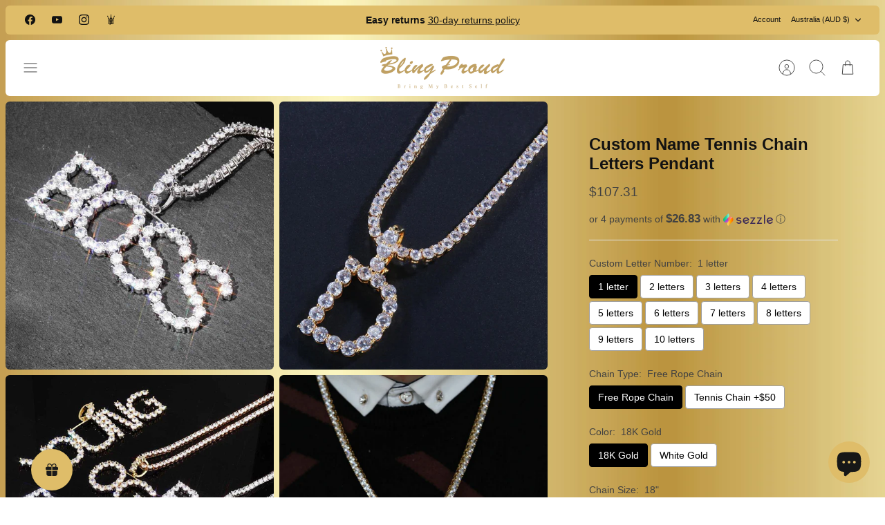

--- FILE ---
content_type: text/html; charset=utf-8
request_url: https://www.blingproud.com/en-au/products/custom-name-tennis-chain-letters-pendant
body_size: 69446
content:
<!DOCTYPE html><html lang="en" dir="ltr" class="no-js">
<head>
<script src="https://analytics.ahrefs.com/analytics.js" data-key="U9dDWhP94NytqjEu937DDg" async></script>
  <!-- Mode 4.1.1 -->

  <title>Custom Name Tennis Chain Letters Pendant &ndash; Bling Proud | Redefining Urban Mid-Luxury Jewelry</title>

  <meta charset="utf-8" />
<meta name="viewport" content="width=device-width,initial-scale=1.0" />
<meta http-equiv="X-UA-Compatible" content="IE=edge">

<link rel="preconnect" href="https://cdn.shopify.com" crossorigin>
<link rel="preconnect" href="https://fonts.shopify.com" crossorigin>
<link rel="preconnect" href="https://monorail-edge.shopifysvc.com"><link rel="preload" href="//www.blingproud.com/cdn/shop/t/69/assets/vendor.min.js?v=171821347312696842561726799857" as="script">
<link rel="preload" href="//www.blingproud.com/cdn/shop/t/69/assets/theme.js?v=49844615550430399751726799857" as="script"><link rel="canonical" href="https://www.blingproud.com/en-au/products/custom-name-tennis-chain-letters-pendant" /><link rel="icon" href="//www.blingproud.com/cdn/shop/files/png_fe2f8ee2-d3a3-48f9-864d-b6f133229c28.png?crop=center&height=48&v=1716282085&width=48" type="image/png"><meta name="description" content="Discount codes are unavailable on custom orders No returns or cancellation on all custom items About 1 week of production time on all made to order items If you have more customization requirements, please contact customer service via Email: blingproud@gmail.com Details Material Brass with a gold plating Finish? 5 time">
<style>
    
    
    
    
    
    
    
    
    
    
    
  </style>

  <meta property="og:site_name" content="Bling Proud | Redefining Urban Mid-Luxury Jewelry">
<meta property="og:url" content="https://www.blingproud.com/en-au/products/custom-name-tennis-chain-letters-pendant">
<meta property="og:title" content="Custom Name Tennis Chain Letters Pendant">
<meta property="og:type" content="product">
<meta property="og:description" content="Discount codes are unavailable on custom orders No returns or cancellation on all custom items About 1 week of production time on all made to order items If you have more customization requirements, please contact customer service via Email: blingproud@gmail.com Details Material Brass with a gold plating Finish? 5 time"><meta property="og:image" content="http://www.blingproud.com/cdn/shop/products/custom-name-tennis-chain-letters-pendant-975190_1200x1200.jpg?v=1725346079">
  <meta property="og:image:secure_url" content="https://www.blingproud.com/cdn/shop/products/custom-name-tennis-chain-letters-pendant-975190_1200x1200.jpg?v=1725346079">
  <meta property="og:image:width" content="1000">
  <meta property="og:image:height" content="1000"><meta property="og:price:amount" content="107.31">
  <meta property="og:price:currency" content="AUD"><meta name="twitter:card" content="summary_large_image">
<meta name="twitter:title" content="Custom Name Tennis Chain Letters Pendant">
<meta name="twitter:description" content="Discount codes are unavailable on custom orders No returns or cancellation on all custom items About 1 week of production time on all made to order items If you have more customization requirements, please contact customer service via Email: blingproud@gmail.com Details Material Brass with a gold plating Finish? 5 time">


  <link href="//www.blingproud.com/cdn/shop/t/69/assets/styles.css?v=171955604295162220851765508400" rel="stylesheet" type="text/css" media="all" />
<link rel="stylesheet" href="//www.blingproud.com/cdn/shop/t/69/assets/swatches.css?v=116379991471864679181728133670" media="print" onload="this.media='all'">
    <noscript><link rel="stylesheet" href="//www.blingproud.com/cdn/shop/t/69/assets/swatches.css?v=116379991471864679181728133670"></noscript><script>
    document.documentElement.className = document.documentElement.className.replace('no-js', 'js');
    window.theme = window.theme || {};
    theme.money_format_with_product_code_preference = "${{amount}}";
    theme.money_format = "${{amount}}";
    theme.strings = {
      previous: "Previous",
      next: "Next",
      addressError: "Error looking up that address",
      addressNoResults: "No results for that address",
      addressQueryLimit: "You have exceeded the Google API usage limit. Consider upgrading to a \u003ca href=\"https:\/\/developers.google.com\/maps\/premium\/usage-limits\"\u003ePremium Plan\u003c\/a\u003e.",
      authError: "There was a problem authenticating your Google Maps API Key.",
      icon_labels_left: "Left",
      icon_labels_right: "Right",
      icon_labels_down: "Down",
      icon_labels_close: "Close",
      icon_labels_plus: "Plus",
      imageSlider: "Image slider",
      cart_terms_confirmation: "You must agree to the terms and conditions before continuing.",
      cart_general_quantity_too_high: "You can only have [QUANTITY] in your cart",
      products_listing_from: "From",
      products_product_add_to_cart: "Add to Cart",
      products_variant_no_stock: "Sold out",
      products_variant_non_existent: "Unavailable",
      products_product_pick_a: "Pick a",
      general_navigation_menu_toggle_aria_label: "Toggle menu",
      general_accessibility_labels_close: "Close",
      products_product_added_to_cart: "Added to cart",
      general_quick_search_pages: "Pages",
      general_quick_search_no_results: "Sorry, we couldn\u0026#39;t find any results"
    };
    theme.routes = {
      search_url: '/en-au/search',
      cart_url: '/en-au/cart',
      cart_add_url: '/en-au/cart/add.js',
      cart_change_url: '/en-au/cart/change.js',
      cart_update_url: '/en-au/cart/update.js',
      predictive_search_url: '/en-au/search/suggest'
    };
    theme.settings = {
      cart_type: "drawer",
      after_add_to_cart: "drawer",
      quickbuy_style: "button",
      quickbuy_visibility: "always",
      avoid_orphans: true,
      qb_enable_sticky_cols: true,
      show_search_suggestions: true
    };

    theme.enqueueStyleUpdateQueue = [];
    theme.enqueueStyleUpdateTimeoutId = null;
    theme.enqueueStyleUpdate = (cb) => {
      clearTimeout(theme.enqueueStyleUpdateTimeoutId);
      theme.enqueueStyleUpdateQueue.push(cb);
      theme.enqueueStyleUpdateTimeoutId = setTimeout(() => {
        while (theme.enqueueStyleUpdateQueue.length > 0) {
          theme.enqueueStyleUpdateQueue.pop()();
        }
      }, 0);
    }
  </script>

  <script src="//www.blingproud.com/cdn/shop/t/69/assets/vendor.min.js?v=171821347312696842561726799857" defer></script>
  <script src="//www.blingproud.com/cdn/shop/t/69/assets/theme.js?v=49844615550430399751726799857" defer></script>

  <!-- pxu-sections-js start DO NOT EDIT --><script src="//www.blingproud.com/cdn/shop/t/69/assets/pxu-sections.js?v=134293646728746377821731728354" defer></script><!-- DO NOT EDIT pxu-sections-js end-->
<script>window.performance && window.performance.mark && window.performance.mark('shopify.content_for_header.start');</script><meta name="facebook-domain-verification" content="dz9c948h7snqp76mljj4bsjwunzbt0">
<meta name="facebook-domain-verification" content="8zog9s60hyzfviymdanxvv4hrhqc88">
<meta name="facebook-domain-verification" content="brnv02rcdyd5lmt1pby6u7d3unlsb6">
<meta name="facebook-domain-verification" content="5s83agvh2x4ui8wqpp7tblonnmj2ke">
<meta id="shopify-digital-wallet" name="shopify-digital-wallet" content="/47995388070/digital_wallets/dialog">
<meta name="shopify-checkout-api-token" content="70f5ce0a64d75f7a5032806ba8aa343f">
<meta id="in-context-paypal-metadata" data-shop-id="47995388070" data-venmo-supported="false" data-environment="production" data-locale="en_US" data-paypal-v4="true" data-currency="AUD">
<link rel="alternate" hreflang="x-default" href="https://www.blingproud.com/products/custom-name-tennis-chain-letters-pendant">
<link rel="alternate" hreflang="en-AU" href="https://www.blingproud.com/en-au/products/custom-name-tennis-chain-letters-pendant">
<link rel="alternate" type="application/json+oembed" href="https://www.blingproud.com/en-au/products/custom-name-tennis-chain-letters-pendant.oembed">
<script async="async" src="/checkouts/internal/preloads.js?locale=en-AU"></script>
<link rel="preconnect" href="https://shop.app" crossorigin="anonymous">
<script async="async" src="https://shop.app/checkouts/internal/preloads.js?locale=en-AU&shop_id=47995388070" crossorigin="anonymous"></script>
<script id="apple-pay-shop-capabilities" type="application/json">{"shopId":47995388070,"countryCode":"HK","currencyCode":"AUD","merchantCapabilities":["supports3DS"],"merchantId":"gid:\/\/shopify\/Shop\/47995388070","merchantName":"Bling Proud | Redefining Urban Mid-Luxury Jewelry","requiredBillingContactFields":["postalAddress","email","phone"],"requiredShippingContactFields":["postalAddress","email","phone"],"shippingType":"shipping","supportedNetworks":["visa","masterCard","amex"],"total":{"type":"pending","label":"Bling Proud | Redefining Urban Mid-Luxury Jewelry","amount":"1.00"},"shopifyPaymentsEnabled":true,"supportsSubscriptions":true}</script>
<script id="shopify-features" type="application/json">{"accessToken":"70f5ce0a64d75f7a5032806ba8aa343f","betas":["rich-media-storefront-analytics"],"domain":"www.blingproud.com","predictiveSearch":true,"shopId":47995388070,"locale":"en"}</script>
<script>var Shopify = Shopify || {};
Shopify.shop = "bling-proud.myshopify.com";
Shopify.locale = "en";
Shopify.currency = {"active":"AUD","rate":"1.5331518"};
Shopify.country = "AU";
Shopify.theme = {"name":"Mode","id":143964602601,"schema_name":"Mode","schema_version":"4.1.1","theme_store_id":1578,"role":"main"};
Shopify.theme.handle = "null";
Shopify.theme.style = {"id":null,"handle":null};
Shopify.cdnHost = "www.blingproud.com/cdn";
Shopify.routes = Shopify.routes || {};
Shopify.routes.root = "/en-au/";</script>
<script type="module">!function(o){(o.Shopify=o.Shopify||{}).modules=!0}(window);</script>
<script>!function(o){function n(){var o=[];function n(){o.push(Array.prototype.slice.apply(arguments))}return n.q=o,n}var t=o.Shopify=o.Shopify||{};t.loadFeatures=n(),t.autoloadFeatures=n()}(window);</script>
<script>
  window.ShopifyPay = window.ShopifyPay || {};
  window.ShopifyPay.apiHost = "shop.app\/pay";
  window.ShopifyPay.redirectState = null;
</script>
<script id="shop-js-analytics" type="application/json">{"pageType":"product"}</script>
<script defer="defer" async type="module" src="//www.blingproud.com/cdn/shopifycloud/shop-js/modules/v2/client.init-shop-cart-sync_dlpDe4U9.en.esm.js"></script>
<script defer="defer" async type="module" src="//www.blingproud.com/cdn/shopifycloud/shop-js/modules/v2/chunk.common_FunKbpTJ.esm.js"></script>
<script type="module">
  await import("//www.blingproud.com/cdn/shopifycloud/shop-js/modules/v2/client.init-shop-cart-sync_dlpDe4U9.en.esm.js");
await import("//www.blingproud.com/cdn/shopifycloud/shop-js/modules/v2/chunk.common_FunKbpTJ.esm.js");

  window.Shopify.SignInWithShop?.initShopCartSync?.({"fedCMEnabled":true,"windoidEnabled":true});

</script>
<script>
  window.Shopify = window.Shopify || {};
  if (!window.Shopify.featureAssets) window.Shopify.featureAssets = {};
  window.Shopify.featureAssets['shop-js'] = {"shop-cart-sync":["modules/v2/client.shop-cart-sync_DIWHqfTk.en.esm.js","modules/v2/chunk.common_FunKbpTJ.esm.js"],"init-fed-cm":["modules/v2/client.init-fed-cm_CmNkGb1A.en.esm.js","modules/v2/chunk.common_FunKbpTJ.esm.js"],"shop-button":["modules/v2/client.shop-button_Dpfxl9vG.en.esm.js","modules/v2/chunk.common_FunKbpTJ.esm.js"],"init-shop-cart-sync":["modules/v2/client.init-shop-cart-sync_dlpDe4U9.en.esm.js","modules/v2/chunk.common_FunKbpTJ.esm.js"],"init-shop-email-lookup-coordinator":["modules/v2/client.init-shop-email-lookup-coordinator_DUdFDmvK.en.esm.js","modules/v2/chunk.common_FunKbpTJ.esm.js"],"init-windoid":["modules/v2/client.init-windoid_V_O5I0mt.en.esm.js","modules/v2/chunk.common_FunKbpTJ.esm.js"],"pay-button":["modules/v2/client.pay-button_x_P2fRzB.en.esm.js","modules/v2/chunk.common_FunKbpTJ.esm.js"],"shop-toast-manager":["modules/v2/client.shop-toast-manager_p8J9W8kY.en.esm.js","modules/v2/chunk.common_FunKbpTJ.esm.js"],"shop-cash-offers":["modules/v2/client.shop-cash-offers_CtPYbIPM.en.esm.js","modules/v2/chunk.common_FunKbpTJ.esm.js","modules/v2/chunk.modal_n1zSoh3t.esm.js"],"shop-login-button":["modules/v2/client.shop-login-button_C3-NmE42.en.esm.js","modules/v2/chunk.common_FunKbpTJ.esm.js","modules/v2/chunk.modal_n1zSoh3t.esm.js"],"avatar":["modules/v2/client.avatar_BTnouDA3.en.esm.js"],"init-shop-for-new-customer-accounts":["modules/v2/client.init-shop-for-new-customer-accounts_aeWumpsw.en.esm.js","modules/v2/client.shop-login-button_C3-NmE42.en.esm.js","modules/v2/chunk.common_FunKbpTJ.esm.js","modules/v2/chunk.modal_n1zSoh3t.esm.js"],"init-customer-accounts-sign-up":["modules/v2/client.init-customer-accounts-sign-up_CRLhpYdY.en.esm.js","modules/v2/client.shop-login-button_C3-NmE42.en.esm.js","modules/v2/chunk.common_FunKbpTJ.esm.js","modules/v2/chunk.modal_n1zSoh3t.esm.js"],"init-customer-accounts":["modules/v2/client.init-customer-accounts_BkuyBVsz.en.esm.js","modules/v2/client.shop-login-button_C3-NmE42.en.esm.js","modules/v2/chunk.common_FunKbpTJ.esm.js","modules/v2/chunk.modal_n1zSoh3t.esm.js"],"shop-follow-button":["modules/v2/client.shop-follow-button_DDNA7Aw9.en.esm.js","modules/v2/chunk.common_FunKbpTJ.esm.js","modules/v2/chunk.modal_n1zSoh3t.esm.js"],"checkout-modal":["modules/v2/client.checkout-modal_EOl6FxyC.en.esm.js","modules/v2/chunk.common_FunKbpTJ.esm.js","modules/v2/chunk.modal_n1zSoh3t.esm.js"],"lead-capture":["modules/v2/client.lead-capture_LZVhB0lN.en.esm.js","modules/v2/chunk.common_FunKbpTJ.esm.js","modules/v2/chunk.modal_n1zSoh3t.esm.js"],"shop-login":["modules/v2/client.shop-login_D4d_T_FR.en.esm.js","modules/v2/chunk.common_FunKbpTJ.esm.js","modules/v2/chunk.modal_n1zSoh3t.esm.js"],"payment-terms":["modules/v2/client.payment-terms_g-geHK5T.en.esm.js","modules/v2/chunk.common_FunKbpTJ.esm.js","modules/v2/chunk.modal_n1zSoh3t.esm.js"]};
</script>
<script>(function() {
  var isLoaded = false;
  function asyncLoad() {
    if (isLoaded) return;
    isLoaded = true;
    var urls = ["https:\/\/tabs.stationmade.com\/registered-scripts\/tabs-by-station.js?shop=bling-proud.myshopify.com","https:\/\/sdks.automizely.com\/conversions\/v1\/conversions.js?app_connection_id=2f5d6acf0f624859a83d55192454de01\u0026mapped_org_id=cc6e0663a07de070374620a40199462a_v1\u0026shop=bling-proud.myshopify.com","https:\/\/cdn1.avada.io\/flying-pages\/module.js?shop=bling-proud.myshopify.com","https:\/\/cdn.getcarro.com\/script-tags\/all\/050820094100.js?shop=bling-proud.myshopify.com","https:\/\/loox.io\/widget\/VJWI1zMNSq\/loox.1617633989881.js?shop=bling-proud.myshopify.com","https:\/\/widgets.automizely.com\/aftership\/tracking_page.js?tracking_page_id=343d21d6e00d47dfbbef72d2e66b4ec8\u0026shop=bling-proud.myshopify.com","https:\/\/seo.apps.avada.io\/avada-seo-installed.js?shop=bling-proud.myshopify.com","https:\/\/widgets.automizely.com\/aftership\/gmv.js?organization_id=577c88ff88b041d3bbe9e956a1ff4a62\u0026shop=bling-proud.myshopify.com","\/\/cdn.shopify.com\/proxy\/a6364256c2fbf600d91455f49f4861bb8dc360090ea1736c315a8f70c9418d02\/obscure-escarpment-2240.herokuapp.com\/js\/best_custom_product_options.js?shop=bling-proud.myshopify.com\u0026sp-cache-control=cHVibGljLCBtYXgtYWdlPTkwMA","https:\/\/cdncozyantitheft.addons.business\/js\/script_tags\/bling-proud\/P5IVLgrzrUxPc3L9ZJyNBhSRz5pTURKu.js?shop=bling-proud.myshopify.com","https:\/\/cdn.zigpoll.com\/zigpoll-shopify-embed.js?accountId=63ef7b79e49ddc0bf6130346\u0026shop=bling-proud.myshopify.com"];
    for (var i = 0; i < urls.length; i++) {
      var s = document.createElement('script');
      s.type = 'text/javascript';
      s.async = true;
      s.src = urls[i];
      var x = document.getElementsByTagName('script')[0];
      x.parentNode.insertBefore(s, x);
    }
  };
  if(window.attachEvent) {
    window.attachEvent('onload', asyncLoad);
  } else {
    window.addEventListener('load', asyncLoad, false);
  }
})();</script>
<script id="__st">var __st={"a":47995388070,"offset":28800,"reqid":"f28feea3-6a71-42da-a4bb-da14020a528c-1765581970","pageurl":"www.blingproud.com\/en-au\/products\/custom-name-tennis-chain-letters-pendant","u":"034b92152d31","p":"product","rtyp":"product","rid":6035175243942};</script>
<script>window.ShopifyPaypalV4VisibilityTracking = true;</script>
<script id="captcha-bootstrap">!function(){'use strict';const t='contact',e='account',n='new_comment',o=[[t,t],['blogs',n],['comments',n],[t,'customer']],c=[[e,'customer_login'],[e,'guest_login'],[e,'recover_customer_password'],[e,'create_customer']],r=t=>t.map((([t,e])=>`form[action*='/${t}']:not([data-nocaptcha='true']) input[name='form_type'][value='${e}']`)).join(','),a=t=>()=>t?[...document.querySelectorAll(t)].map((t=>t.form)):[];function s(){const t=[...o],e=r(t);return a(e)}const i='password',u='form_key',d=['recaptcha-v3-token','g-recaptcha-response','h-captcha-response',i],f=()=>{try{return window.sessionStorage}catch{return}},m='__shopify_v',_=t=>t.elements[u];function p(t,e,n=!1){try{const o=window.sessionStorage,c=JSON.parse(o.getItem(e)),{data:r}=function(t){const{data:e,action:n}=t;return t[m]||n?{data:e,action:n}:{data:t,action:n}}(c);for(const[e,n]of Object.entries(r))t.elements[e]&&(t.elements[e].value=n);n&&o.removeItem(e)}catch(o){console.error('form repopulation failed',{error:o})}}const l='form_type',E='cptcha';function T(t){t.dataset[E]=!0}const w=window,h=w.document,L='Shopify',v='ce_forms',y='captcha';let A=!1;((t,e)=>{const n=(g='f06e6c50-85a8-45c8-87d0-21a2b65856fe',I='https://cdn.shopify.com/shopifycloud/storefront-forms-hcaptcha/ce_storefront_forms_captcha_hcaptcha.v1.5.2.iife.js',D={infoText:'Protected by hCaptcha',privacyText:'Privacy',termsText:'Terms'},(t,e,n)=>{const o=w[L][v],c=o.bindForm;if(c)return c(t,g,e,D).then(n);var r;o.q.push([[t,g,e,D],n]),r=I,A||(h.body.append(Object.assign(h.createElement('script'),{id:'captcha-provider',async:!0,src:r})),A=!0)});var g,I,D;w[L]=w[L]||{},w[L][v]=w[L][v]||{},w[L][v].q=[],w[L][y]=w[L][y]||{},w[L][y].protect=function(t,e){n(t,void 0,e),T(t)},Object.freeze(w[L][y]),function(t,e,n,w,h,L){const[v,y,A,g]=function(t,e,n){const i=e?o:[],u=t?c:[],d=[...i,...u],f=r(d),m=r(i),_=r(d.filter((([t,e])=>n.includes(e))));return[a(f),a(m),a(_),s()]}(w,h,L),I=t=>{const e=t.target;return e instanceof HTMLFormElement?e:e&&e.form},D=t=>v().includes(t);t.addEventListener('submit',(t=>{const e=I(t);if(!e)return;const n=D(e)&&!e.dataset.hcaptchaBound&&!e.dataset.recaptchaBound,o=_(e),c=g().includes(e)&&(!o||!o.value);(n||c)&&t.preventDefault(),c&&!n&&(function(t){try{if(!f())return;!function(t){const e=f();if(!e)return;const n=_(t);if(!n)return;const o=n.value;o&&e.removeItem(o)}(t);const e=Array.from(Array(32),(()=>Math.random().toString(36)[2])).join('');!function(t,e){_(t)||t.append(Object.assign(document.createElement('input'),{type:'hidden',name:u})),t.elements[u].value=e}(t,e),function(t,e){const n=f();if(!n)return;const o=[...t.querySelectorAll(`input[type='${i}']`)].map((({name:t})=>t)),c=[...d,...o],r={};for(const[a,s]of new FormData(t).entries())c.includes(a)||(r[a]=s);n.setItem(e,JSON.stringify({[m]:1,action:t.action,data:r}))}(t,e)}catch(e){console.error('failed to persist form',e)}}(e),e.submit())}));const S=(t,e)=>{t&&!t.dataset[E]&&(n(t,e.some((e=>e===t))),T(t))};for(const o of['focusin','change'])t.addEventListener(o,(t=>{const e=I(t);D(e)&&S(e,y())}));const B=e.get('form_key'),M=e.get(l),P=B&&M;t.addEventListener('DOMContentLoaded',(()=>{const t=y();if(P)for(const e of t)e.elements[l].value===M&&p(e,B);[...new Set([...A(),...v().filter((t=>'true'===t.dataset.shopifyCaptcha))])].forEach((e=>S(e,t)))}))}(h,new URLSearchParams(w.location.search),n,t,e,['guest_login'])})(!0,!0)}();</script>
<script integrity="sha256-52AcMU7V7pcBOXWImdc/TAGTFKeNjmkeM1Pvks/DTgc=" data-source-attribution="shopify.loadfeatures" defer="defer" src="//www.blingproud.com/cdn/shopifycloud/storefront/assets/storefront/load_feature-81c60534.js" crossorigin="anonymous"></script>
<script crossorigin="anonymous" defer="defer" src="//www.blingproud.com/cdn/shopifycloud/storefront/assets/shopify_pay/storefront-65b4c6d7.js?v=20250812"></script>
<script data-source-attribution="shopify.dynamic_checkout.dynamic.init">var Shopify=Shopify||{};Shopify.PaymentButton=Shopify.PaymentButton||{isStorefrontPortableWallets:!0,init:function(){window.Shopify.PaymentButton.init=function(){};var t=document.createElement("script");t.src="https://www.blingproud.com/cdn/shopifycloud/portable-wallets/latest/portable-wallets.en.js",t.type="module",document.head.appendChild(t)}};
</script>
<script data-source-attribution="shopify.dynamic_checkout.buyer_consent">
  function portableWalletsHideBuyerConsent(e){var t=document.getElementById("shopify-buyer-consent"),n=document.getElementById("shopify-subscription-policy-button");t&&n&&(t.classList.add("hidden"),t.setAttribute("aria-hidden","true"),n.removeEventListener("click",e))}function portableWalletsShowBuyerConsent(e){var t=document.getElementById("shopify-buyer-consent"),n=document.getElementById("shopify-subscription-policy-button");t&&n&&(t.classList.remove("hidden"),t.removeAttribute("aria-hidden"),n.addEventListener("click",e))}window.Shopify?.PaymentButton&&(window.Shopify.PaymentButton.hideBuyerConsent=portableWalletsHideBuyerConsent,window.Shopify.PaymentButton.showBuyerConsent=portableWalletsShowBuyerConsent);
</script>
<script>
  function portableWalletsCleanup(e){e&&e.src&&console.error("Failed to load portable wallets script "+e.src);var t=document.querySelectorAll("shopify-accelerated-checkout .shopify-payment-button__skeleton, shopify-accelerated-checkout-cart .wallet-cart-button__skeleton"),e=document.getElementById("shopify-buyer-consent");for(let e=0;e<t.length;e++)t[e].remove();e&&e.remove()}function portableWalletsNotLoadedAsModule(e){e instanceof ErrorEvent&&"string"==typeof e.message&&e.message.includes("import.meta")&&"string"==typeof e.filename&&e.filename.includes("portable-wallets")&&(window.removeEventListener("error",portableWalletsNotLoadedAsModule),window.Shopify.PaymentButton.failedToLoad=e,"loading"===document.readyState?document.addEventListener("DOMContentLoaded",window.Shopify.PaymentButton.init):window.Shopify.PaymentButton.init())}window.addEventListener("error",portableWalletsNotLoadedAsModule);
</script>

<script type="module" src="https://www.blingproud.com/cdn/shopifycloud/portable-wallets/latest/portable-wallets.en.js" onError="portableWalletsCleanup(this)" crossorigin="anonymous"></script>
<script nomodule>
  document.addEventListener("DOMContentLoaded", portableWalletsCleanup);
</script>

<script id='scb4127' type='text/javascript' async='' src='https://www.blingproud.com/cdn/shopifycloud/privacy-banner/storefront-banner.js'></script><link id="shopify-accelerated-checkout-styles" rel="stylesheet" media="screen" href="https://www.blingproud.com/cdn/shopifycloud/portable-wallets/latest/accelerated-checkout-backwards-compat.css" crossorigin="anonymous">
<style id="shopify-accelerated-checkout-cart">
        #shopify-buyer-consent {
  margin-top: 1em;
  display: inline-block;
  width: 100%;
}

#shopify-buyer-consent.hidden {
  display: none;
}

#shopify-subscription-policy-button {
  background: none;
  border: none;
  padding: 0;
  text-decoration: underline;
  font-size: inherit;
  cursor: pointer;
}

#shopify-subscription-policy-button::before {
  box-shadow: none;
}

      </style>
<script id="sections-script" data-sections="related-products" defer="defer" src="//www.blingproud.com/cdn/shop/t/69/compiled_assets/scripts.js?13754"></script>
<script>window.performance && window.performance.mark && window.performance.mark('shopify.content_for_header.end');</script>
<!-- pxu-sections-css start DO NOT EDIT --><link href="//www.blingproud.com/cdn/shop/t/69/assets/pxu-sections.css?v=84821930138579763911731728353" rel="stylesheet" type="text/css" media="all" /><!-- DO NOT EDIT pxu-sections-css end-->
   <!-- GW CUSTOM STYLES  -->
    <style>
      .gw-widget-placeholder-BL-wrapper {
        width: 60px;
        height: 60px;
      }
    </style>
<!-- BEGIN app block: shopify://apps/simprosys-google-shopping-feed/blocks/core_settings_block/1f0b859e-9fa6-4007-97e8-4513aff5ff3b --><!-- BEGIN: GSF App Core Tags & Scripts by Simprosys Google Shopping Feed -->









<!-- END: GSF App Core Tags & Scripts by Simprosys Google Shopping Feed -->
<!-- END app block --><!-- BEGIN app block: shopify://apps/seguno-popups/blocks/popup-app-embed/f53bd66f-9a20-4ce2-ae2e-ccbd0148bd4b --><meta property="seguno:shop-id" content="47995388070" />


<!-- END app block --><!-- BEGIN app block: shopify://apps/cozy-antitheft/blocks/Cozy_Antitheft_Script_1.0.0/a34a1874-f183-4394-8a9a-1e3f3275f1a7 --><script src="https://cozyantitheft.addons.business/js/script_tags/bling-proud/default/protect.js?shop=bling-proud.myshopify.com" async type="text/javascript"></script>


<!-- END app block --><!-- BEGIN app block: shopify://apps/pagefly-page-builder/blocks/app-embed/83e179f7-59a0-4589-8c66-c0dddf959200 -->

<!-- BEGIN app snippet: pagefly-cro-ab-testing-main -->







<script>
  ;(function () {
    const url = new URL(window.location)
    const viewParam = url.searchParams.get('view')
    if (viewParam && viewParam.includes('variant-pf-')) {
      url.searchParams.set('pf_v', viewParam)
      url.searchParams.delete('view')
      window.history.replaceState({}, '', url)
    }
  })()
</script>



<script type='module'>
  
  window.PAGEFLY_CRO = window.PAGEFLY_CRO || {}

  window.PAGEFLY_CRO['data_debug'] = {
    original_template_suffix: "all_products",
    allow_ab_test: false,
    ab_test_start_time: 0,
    ab_test_end_time: 0,
    today_date_time: 1765581971000,
  }
  window.PAGEFLY_CRO['GA4'] = { enabled: false}
</script>

<!-- END app snippet -->








  <script src='https://cdn.shopify.com/extensions/019ae87c-aae0-76a7-9670-4feea5a1ac85/pagefly-page-builder-201/assets/pagefly-helper.js' defer='defer'></script>

  <script src='https://cdn.shopify.com/extensions/019ae87c-aae0-76a7-9670-4feea5a1ac85/pagefly-page-builder-201/assets/pagefly-general-helper.js' defer='defer'></script>

  <script src='https://cdn.shopify.com/extensions/019ae87c-aae0-76a7-9670-4feea5a1ac85/pagefly-page-builder-201/assets/pagefly-snap-slider.js' defer='defer'></script>

  <script src='https://cdn.shopify.com/extensions/019ae87c-aae0-76a7-9670-4feea5a1ac85/pagefly-page-builder-201/assets/pagefly-slideshow-v3.js' defer='defer'></script>

  <script src='https://cdn.shopify.com/extensions/019ae87c-aae0-76a7-9670-4feea5a1ac85/pagefly-page-builder-201/assets/pagefly-slideshow-v4.js' defer='defer'></script>

  <script src='https://cdn.shopify.com/extensions/019ae87c-aae0-76a7-9670-4feea5a1ac85/pagefly-page-builder-201/assets/pagefly-glider.js' defer='defer'></script>

  <script src='https://cdn.shopify.com/extensions/019ae87c-aae0-76a7-9670-4feea5a1ac85/pagefly-page-builder-201/assets/pagefly-slideshow-v1-v2.js' defer='defer'></script>

  <script src='https://cdn.shopify.com/extensions/019ae87c-aae0-76a7-9670-4feea5a1ac85/pagefly-page-builder-201/assets/pagefly-product-media.js' defer='defer'></script>

  <script src='https://cdn.shopify.com/extensions/019ae87c-aae0-76a7-9670-4feea5a1ac85/pagefly-page-builder-201/assets/pagefly-product.js' defer='defer'></script>


<script id='pagefly-helper-data' type='application/json'>
  {
    "page_optimization": {
      "assets_prefetching": false
    },
    "elements_asset_mapper": {
      "Accordion": "https://cdn.shopify.com/extensions/019ae87c-aae0-76a7-9670-4feea5a1ac85/pagefly-page-builder-201/assets/pagefly-accordion.js",
      "Accordion3": "https://cdn.shopify.com/extensions/019ae87c-aae0-76a7-9670-4feea5a1ac85/pagefly-page-builder-201/assets/pagefly-accordion3.js",
      "CountDown": "https://cdn.shopify.com/extensions/019ae87c-aae0-76a7-9670-4feea5a1ac85/pagefly-page-builder-201/assets/pagefly-countdown.js",
      "GMap1": "https://cdn.shopify.com/extensions/019ae87c-aae0-76a7-9670-4feea5a1ac85/pagefly-page-builder-201/assets/pagefly-gmap.js",
      "GMap2": "https://cdn.shopify.com/extensions/019ae87c-aae0-76a7-9670-4feea5a1ac85/pagefly-page-builder-201/assets/pagefly-gmap.js",
      "GMapBasicV2": "https://cdn.shopify.com/extensions/019ae87c-aae0-76a7-9670-4feea5a1ac85/pagefly-page-builder-201/assets/pagefly-gmap.js",
      "GMapAdvancedV2": "https://cdn.shopify.com/extensions/019ae87c-aae0-76a7-9670-4feea5a1ac85/pagefly-page-builder-201/assets/pagefly-gmap.js",
      "HTML.Video": "https://cdn.shopify.com/extensions/019ae87c-aae0-76a7-9670-4feea5a1ac85/pagefly-page-builder-201/assets/pagefly-htmlvideo.js",
      "HTML.Video2": "https://cdn.shopify.com/extensions/019ae87c-aae0-76a7-9670-4feea5a1ac85/pagefly-page-builder-201/assets/pagefly-htmlvideo2.js",
      "HTML.Video3": "https://cdn.shopify.com/extensions/019ae87c-aae0-76a7-9670-4feea5a1ac85/pagefly-page-builder-201/assets/pagefly-htmlvideo2.js",
      "BackgroundVideo": "https://cdn.shopify.com/extensions/019ae87c-aae0-76a7-9670-4feea5a1ac85/pagefly-page-builder-201/assets/pagefly-htmlvideo2.js",
      "Instagram": "https://cdn.shopify.com/extensions/019ae87c-aae0-76a7-9670-4feea5a1ac85/pagefly-page-builder-201/assets/pagefly-instagram.js",
      "Instagram2": "https://cdn.shopify.com/extensions/019ae87c-aae0-76a7-9670-4feea5a1ac85/pagefly-page-builder-201/assets/pagefly-instagram.js",
      "Insta3": "https://cdn.shopify.com/extensions/019ae87c-aae0-76a7-9670-4feea5a1ac85/pagefly-page-builder-201/assets/pagefly-instagram3.js",
      "Tabs": "https://cdn.shopify.com/extensions/019ae87c-aae0-76a7-9670-4feea5a1ac85/pagefly-page-builder-201/assets/pagefly-tab.js",
      "Tabs3": "https://cdn.shopify.com/extensions/019ae87c-aae0-76a7-9670-4feea5a1ac85/pagefly-page-builder-201/assets/pagefly-tab3.js",
      "ProductBox": "https://cdn.shopify.com/extensions/019ae87c-aae0-76a7-9670-4feea5a1ac85/pagefly-page-builder-201/assets/pagefly-cart.js",
      "FBPageBox2": "https://cdn.shopify.com/extensions/019ae87c-aae0-76a7-9670-4feea5a1ac85/pagefly-page-builder-201/assets/pagefly-facebook.js",
      "FBLikeButton2": "https://cdn.shopify.com/extensions/019ae87c-aae0-76a7-9670-4feea5a1ac85/pagefly-page-builder-201/assets/pagefly-facebook.js",
      "TwitterFeed2": "https://cdn.shopify.com/extensions/019ae87c-aae0-76a7-9670-4feea5a1ac85/pagefly-page-builder-201/assets/pagefly-twitter.js",
      "Paragraph4": "https://cdn.shopify.com/extensions/019ae87c-aae0-76a7-9670-4feea5a1ac85/pagefly-page-builder-201/assets/pagefly-paragraph4.js",

      "AliReviews": "https://cdn.shopify.com/extensions/019ae87c-aae0-76a7-9670-4feea5a1ac85/pagefly-page-builder-201/assets/pagefly-3rd-elements.js",
      "BackInStock": "https://cdn.shopify.com/extensions/019ae87c-aae0-76a7-9670-4feea5a1ac85/pagefly-page-builder-201/assets/pagefly-3rd-elements.js",
      "GloboBackInStock": "https://cdn.shopify.com/extensions/019ae87c-aae0-76a7-9670-4feea5a1ac85/pagefly-page-builder-201/assets/pagefly-3rd-elements.js",
      "GrowaveWishlist": "https://cdn.shopify.com/extensions/019ae87c-aae0-76a7-9670-4feea5a1ac85/pagefly-page-builder-201/assets/pagefly-3rd-elements.js",
      "InfiniteOptionsShopPad": "https://cdn.shopify.com/extensions/019ae87c-aae0-76a7-9670-4feea5a1ac85/pagefly-page-builder-201/assets/pagefly-3rd-elements.js",
      "InkybayProductPersonalizer": "https://cdn.shopify.com/extensions/019ae87c-aae0-76a7-9670-4feea5a1ac85/pagefly-page-builder-201/assets/pagefly-3rd-elements.js",
      "LimeSpot": "https://cdn.shopify.com/extensions/019ae87c-aae0-76a7-9670-4feea5a1ac85/pagefly-page-builder-201/assets/pagefly-3rd-elements.js",
      "Loox": "https://cdn.shopify.com/extensions/019ae87c-aae0-76a7-9670-4feea5a1ac85/pagefly-page-builder-201/assets/pagefly-3rd-elements.js",
      "Opinew": "https://cdn.shopify.com/extensions/019ae87c-aae0-76a7-9670-4feea5a1ac85/pagefly-page-builder-201/assets/pagefly-3rd-elements.js",
      "Powr": "https://cdn.shopify.com/extensions/019ae87c-aae0-76a7-9670-4feea5a1ac85/pagefly-page-builder-201/assets/pagefly-3rd-elements.js",
      "ProductReviews": "https://cdn.shopify.com/extensions/019ae87c-aae0-76a7-9670-4feea5a1ac85/pagefly-page-builder-201/assets/pagefly-3rd-elements.js",
      "PushOwl": "https://cdn.shopify.com/extensions/019ae87c-aae0-76a7-9670-4feea5a1ac85/pagefly-page-builder-201/assets/pagefly-3rd-elements.js",
      "ReCharge": "https://cdn.shopify.com/extensions/019ae87c-aae0-76a7-9670-4feea5a1ac85/pagefly-page-builder-201/assets/pagefly-3rd-elements.js",
      "Rivyo": "https://cdn.shopify.com/extensions/019ae87c-aae0-76a7-9670-4feea5a1ac85/pagefly-page-builder-201/assets/pagefly-3rd-elements.js",
      "TrackingMore": "https://cdn.shopify.com/extensions/019ae87c-aae0-76a7-9670-4feea5a1ac85/pagefly-page-builder-201/assets/pagefly-3rd-elements.js",
      "Vitals": "https://cdn.shopify.com/extensions/019ae87c-aae0-76a7-9670-4feea5a1ac85/pagefly-page-builder-201/assets/pagefly-3rd-elements.js",
      "Wiser": "https://cdn.shopify.com/extensions/019ae87c-aae0-76a7-9670-4feea5a1ac85/pagefly-page-builder-201/assets/pagefly-3rd-elements.js"
    },
    "custom_elements_mapper": {
      "pf-click-action-element": "https://cdn.shopify.com/extensions/019ae87c-aae0-76a7-9670-4feea5a1ac85/pagefly-page-builder-201/assets/pagefly-click-action-element.js",
      "pf-dialog-element": "https://cdn.shopify.com/extensions/019ae87c-aae0-76a7-9670-4feea5a1ac85/pagefly-page-builder-201/assets/pagefly-dialog-element.js"
    }
  }
</script>


<!-- END app block --><!-- BEGIN app block: shopify://apps/vo-product-options/blocks/embed-block/430cbd7b-bd20-4c16-ba41-db6f4c645164 --><script>var bcpo_product={"id":6035175243942,"title":"Custom Name Tennis Chain Letters Pendant","handle":"custom-name-tennis-chain-letters-pendant","description":"\u003cul data-mce-fragment=\"1\"\u003e\n\u003cli data-mce-fragment=\"1\"\u003e\u003cspan data-mce-fragment=\"1\"\u003eDiscount codes are unavailable on custom orders\u003c\/span\u003e\u003c\/li\u003e\n\u003cli data-mce-fragment=\"1\"\u003e\u003cspan data-mce-fragment=\"1\"\u003eNo returns or cancellation on all custom items\u003c\/span\u003e\u003c\/li\u003e\n\u003cli data-mce-fragment=\"1\"\u003e\u003cspan data-mce-fragment=\"1\"\u003eAbout 1 week of production time on all made to order items\u003c\/span\u003e\u003c\/li\u003e\n\u003cli data-mce-fragment=\"1\"\u003e\u003cspan data-mce-fragment=\"1\"\u003eIf you have more customization requirements, please contact customer service via Email: blingproud@gmail.com\u003c\/span\u003e\u003c\/li\u003e\n\u003c\/ul\u003e\n\u003ch4\u003e\u003cspan data-mce-fragment=\"1\"\u003eDetails\u003c\/span\u003e\u003c\/h4\u003e\n\u003ctable class=\"table table-bordered\"\u003e\n\u003ctbody\u003e\n\u003ctr\u003e\n\u003ctd\u003e\u003cspan\u003eMaterial\u003c\/span\u003e\u003c\/td\u003e\n\u003ctd\u003e\u003cspan\u003eBrass with a gold plating\u003c\/span\u003e\u003c\/td\u003e\n\u003c\/tr\u003e\n\u003ctr\u003e\n\u003ctd\u003e\u003cspan\u003eFinish?\u003c\/span\u003e\u003c\/td\u003e\n\u003ctd\u003e\u003cspan\u003e5 times plating for an everlasting shine\u003c\/span\u003e\u003c\/td\u003e\n\u003c\/tr\u003e\n\u003ctr\u003e\n\u003ctd\u003e\u003cspan\u003eStone type\u003c\/span\u003e\u003c\/td\u003e\n\u003ctd\u003e\u003cspan\u003e5A Cubic Zirconia stone\u003c\/span\u003e\u003c\/td\u003e\n\u003c\/tr\u003e\n\u003ctr\u003e\n\u003ctd\u003e\u003cspan\u003eHeight(inch)\u003c\/span\u003e\u003c\/td\u003e\n\u003ctd\u003e\u003cspan\u003e1.3\" for each letters\u003c\/span\u003e\u003c\/td\u003e\n\u003c\/tr\u003e\n\u003ctr\u003e\n\u003ctd\u003e\u003cspan\u003eWidth(mm)\u003c\/span\u003e\u003c\/td\u003e\n\u003ctd\u003e\u003cspan\u003eVaries\u003c\/span\u003e\u003c\/td\u003e\n\u003c\/tr\u003e\n\u003ctr\u003e\n\u003ctd\u003e\u003cspan\u003ePackage Content\u003c\/span\u003e\u003c\/td\u003e\n\u003ctd\u003e\u003cspan\u003eA pendant, a chain, a gift box, a warranty card\u003c\/span\u003e\u003c\/td\u003e\n\u003c\/tr\u003e\n\u003c\/tbody\u003e\n\u003c\/table\u003e","published_at":"2020-12-24T17:23:54+08:00","created_at":"2020-12-24T16:13:45+08:00","vendor":"Bling Proud","type":"","tags":["CUSTOM","girls","name pendant","Pendants"],"price":10731,"price_min":10731,"price_max":45993,"available":true,"price_varies":true,"compare_at_price":null,"compare_at_price_min":0,"compare_at_price_max":0,"compare_at_price_varies":false,"variants":[{"id":37398867247270,"title":"1 letter \/ Free Rope Chain \/ 18K Gold","option1":"1 letter","option2":"Free Rope Chain","option3":"18K Gold","sku":"","requires_shipping":true,"taxable":false,"featured_image":null,"available":true,"name":"Custom Name Tennis Chain Letters Pendant - 1 letter \/ Free Rope Chain \/ 18K Gold","public_title":"1 letter \/ Free Rope Chain \/ 18K Gold","options":["1 letter","Free Rope Chain","18K Gold"],"price":10731,"weight":0,"compare_at_price":null,"inventory_management":"shopify","barcode":"","requires_selling_plan":false,"selling_plan_allocations":[]},{"id":37398869246118,"title":"1 letter \/ Free Rope Chain \/ White Gold","option1":"1 letter","option2":"Free Rope Chain","option3":"White Gold","sku":"","requires_shipping":true,"taxable":false,"featured_image":null,"available":true,"name":"Custom Name Tennis Chain Letters Pendant - 1 letter \/ Free Rope Chain \/ White Gold","public_title":"1 letter \/ Free Rope Chain \/ White Gold","options":["1 letter","Free Rope Chain","White Gold"],"price":10731,"weight":0,"compare_at_price":null,"inventory_management":"shopify","barcode":"","requires_selling_plan":false,"selling_plan_allocations":[]},{"id":37398881403046,"title":"1 letter \/ Tennis Chain +$50 \/ 18K Gold","option1":"1 letter","option2":"Tennis Chain +$50","option3":"18K Gold","sku":"","requires_shipping":true,"taxable":false,"featured_image":null,"available":true,"name":"Custom Name Tennis Chain Letters Pendant - 1 letter \/ Tennis Chain +$50 \/ 18K Gold","public_title":"1 letter \/ Tennis Chain +$50 \/ 18K Gold","options":["1 letter","Tennis Chain +$50","18K Gold"],"price":18396,"weight":0,"compare_at_price":null,"inventory_management":"shopify","barcode":"","requires_selling_plan":false,"selling_plan_allocations":[]},{"id":37398882353318,"title":"1 letter \/ Tennis Chain +$50 \/ White Gold","option1":"1 letter","option2":"Tennis Chain +$50","option3":"White Gold","sku":"","requires_shipping":true,"taxable":false,"featured_image":null,"available":true,"name":"Custom Name Tennis Chain Letters Pendant - 1 letter \/ Tennis Chain +$50 \/ White Gold","public_title":"1 letter \/ Tennis Chain +$50 \/ White Gold","options":["1 letter","Tennis Chain +$50","White Gold"],"price":18396,"weight":0,"compare_at_price":null,"inventory_management":"shopify","barcode":"","requires_selling_plan":false,"selling_plan_allocations":[]},{"id":37398444769446,"title":"2 letters \/ Free Rope Chain \/ 18K Gold","option1":"2 letters","option2":"Free Rope Chain","option3":"18K Gold","sku":"","requires_shipping":true,"taxable":false,"featured_image":null,"available":true,"name":"Custom Name Tennis Chain Letters Pendant - 2 letters \/ Free Rope Chain \/ 18K Gold","public_title":"2 letters \/ Free Rope Chain \/ 18K Gold","options":["2 letters","Free Rope Chain","18K Gold"],"price":13797,"weight":0,"compare_at_price":null,"inventory_management":"shopify","barcode":null,"requires_selling_plan":false,"selling_plan_allocations":[]},{"id":37398444802214,"title":"2 letters \/ Free Rope Chain \/ White Gold","option1":"2 letters","option2":"Free Rope Chain","option3":"White Gold","sku":"","requires_shipping":true,"taxable":false,"featured_image":null,"available":true,"name":"Custom Name Tennis Chain Letters Pendant - 2 letters \/ Free Rope Chain \/ White Gold","public_title":"2 letters \/ Free Rope Chain \/ White Gold","options":["2 letters","Free Rope Chain","White Gold"],"price":13797,"weight":0,"compare_at_price":null,"inventory_management":"shopify","barcode":null,"requires_selling_plan":false,"selling_plan_allocations":[]},{"id":37398444867750,"title":"2 letters \/ Tennis Chain +$50 \/ 18K Gold","option1":"2 letters","option2":"Tennis Chain +$50","option3":"18K Gold","sku":"","requires_shipping":true,"taxable":false,"featured_image":null,"available":true,"name":"Custom Name Tennis Chain Letters Pendant - 2 letters \/ Tennis Chain +$50 \/ 18K Gold","public_title":"2 letters \/ Tennis Chain +$50 \/ 18K Gold","options":["2 letters","Tennis Chain +$50","18K Gold"],"price":21463,"weight":0,"compare_at_price":null,"inventory_management":"shopify","barcode":null,"requires_selling_plan":false,"selling_plan_allocations":[]},{"id":37398444900518,"title":"2 letters \/ Tennis Chain +$50 \/ White Gold","option1":"2 letters","option2":"Tennis Chain +$50","option3":"White Gold","sku":"","requires_shipping":true,"taxable":false,"featured_image":null,"available":true,"name":"Custom Name Tennis Chain Letters Pendant - 2 letters \/ Tennis Chain +$50 \/ White Gold","public_title":"2 letters \/ Tennis Chain +$50 \/ White Gold","options":["2 letters","Tennis Chain +$50","White Gold"],"price":21463,"weight":0,"compare_at_price":null,"inventory_management":"shopify","barcode":null,"requires_selling_plan":false,"selling_plan_allocations":[]},{"id":37398444966054,"title":"3 letters \/ Free Rope Chain \/ 18K Gold","option1":"3 letters","option2":"Free Rope Chain","option3":"18K Gold","sku":"","requires_shipping":true,"taxable":false,"featured_image":null,"available":true,"name":"Custom Name Tennis Chain Letters Pendant - 3 letters \/ Free Rope Chain \/ 18K Gold","public_title":"3 letters \/ Free Rope Chain \/ 18K Gold","options":["3 letters","Free Rope Chain","18K Gold"],"price":16863,"weight":0,"compare_at_price":null,"inventory_management":"shopify","barcode":null,"requires_selling_plan":false,"selling_plan_allocations":[]},{"id":37398444998822,"title":"3 letters \/ Free Rope Chain \/ White Gold","option1":"3 letters","option2":"Free Rope Chain","option3":"White Gold","sku":"","requires_shipping":true,"taxable":false,"featured_image":null,"available":true,"name":"Custom Name Tennis Chain Letters Pendant - 3 letters \/ Free Rope Chain \/ White Gold","public_title":"3 letters \/ Free Rope Chain \/ White Gold","options":["3 letters","Free Rope Chain","White Gold"],"price":16863,"weight":0,"compare_at_price":null,"inventory_management":"shopify","barcode":null,"requires_selling_plan":false,"selling_plan_allocations":[]},{"id":37398445064358,"title":"3 letters \/ Tennis Chain +$50 \/ 18K Gold","option1":"3 letters","option2":"Tennis Chain +$50","option3":"18K Gold","sku":"","requires_shipping":true,"taxable":false,"featured_image":null,"available":true,"name":"Custom Name Tennis Chain Letters Pendant - 3 letters \/ Tennis Chain +$50 \/ 18K Gold","public_title":"3 letters \/ Tennis Chain +$50 \/ 18K Gold","options":["3 letters","Tennis Chain +$50","18K Gold"],"price":24529,"weight":0,"compare_at_price":null,"inventory_management":"shopify","barcode":null,"requires_selling_plan":false,"selling_plan_allocations":[]},{"id":37398445097126,"title":"3 letters \/ Tennis Chain +$50 \/ White Gold","option1":"3 letters","option2":"Tennis Chain +$50","option3":"White Gold","sku":"","requires_shipping":true,"taxable":false,"featured_image":null,"available":true,"name":"Custom Name Tennis Chain Letters Pendant - 3 letters \/ Tennis Chain +$50 \/ White Gold","public_title":"3 letters \/ Tennis Chain +$50 \/ White Gold","options":["3 letters","Tennis Chain +$50","White Gold"],"price":24529,"weight":0,"compare_at_price":null,"inventory_management":"shopify","barcode":null,"requires_selling_plan":false,"selling_plan_allocations":[]},{"id":37398445162662,"title":"4 letters \/ Free Rope Chain \/ 18K Gold","option1":"4 letters","option2":"Free Rope Chain","option3":"18K Gold","sku":"","requires_shipping":true,"taxable":false,"featured_image":null,"available":true,"name":"Custom Name Tennis Chain Letters Pendant - 4 letters \/ Free Rope Chain \/ 18K Gold","public_title":"4 letters \/ Free Rope Chain \/ 18K Gold","options":["4 letters","Free Rope Chain","18K Gold"],"price":19929,"weight":0,"compare_at_price":null,"inventory_management":"shopify","barcode":null,"requires_selling_plan":false,"selling_plan_allocations":[]},{"id":37398445195430,"title":"4 letters \/ Free Rope Chain \/ White Gold","option1":"4 letters","option2":"Free Rope Chain","option3":"White Gold","sku":"","requires_shipping":true,"taxable":false,"featured_image":null,"available":true,"name":"Custom Name Tennis Chain Letters Pendant - 4 letters \/ Free Rope Chain \/ White Gold","public_title":"4 letters \/ Free Rope Chain \/ White Gold","options":["4 letters","Free Rope Chain","White Gold"],"price":19929,"weight":0,"compare_at_price":null,"inventory_management":"shopify","barcode":null,"requires_selling_plan":false,"selling_plan_allocations":[]},{"id":37398445260966,"title":"4 letters \/ Tennis Chain +$50 \/ 18K Gold","option1":"4 letters","option2":"Tennis Chain +$50","option3":"18K Gold","sku":"","requires_shipping":true,"taxable":false,"featured_image":null,"available":true,"name":"Custom Name Tennis Chain Letters Pendant - 4 letters \/ Tennis Chain +$50 \/ 18K Gold","public_title":"4 letters \/ Tennis Chain +$50 \/ 18K Gold","options":["4 letters","Tennis Chain +$50","18K Gold"],"price":27595,"weight":0,"compare_at_price":null,"inventory_management":"shopify","barcode":null,"requires_selling_plan":false,"selling_plan_allocations":[]},{"id":37398445293734,"title":"4 letters \/ Tennis Chain +$50 \/ White Gold","option1":"4 letters","option2":"Tennis Chain +$50","option3":"White Gold","sku":"","requires_shipping":true,"taxable":false,"featured_image":null,"available":true,"name":"Custom Name Tennis Chain Letters Pendant - 4 letters \/ Tennis Chain +$50 \/ White Gold","public_title":"4 letters \/ Tennis Chain +$50 \/ White Gold","options":["4 letters","Tennis Chain +$50","White Gold"],"price":27595,"weight":0,"compare_at_price":null,"inventory_management":"shopify","barcode":null,"requires_selling_plan":false,"selling_plan_allocations":[]},{"id":37398445359270,"title":"5 letters \/ Free Rope Chain \/ 18K Gold","option1":"5 letters","option2":"Free Rope Chain","option3":"18K Gold","sku":"","requires_shipping":true,"taxable":false,"featured_image":null,"available":true,"name":"Custom Name Tennis Chain Letters Pendant - 5 letters \/ Free Rope Chain \/ 18K Gold","public_title":"5 letters \/ Free Rope Chain \/ 18K Gold","options":["5 letters","Free Rope Chain","18K Gold"],"price":22996,"weight":0,"compare_at_price":null,"inventory_management":"shopify","barcode":null,"requires_selling_plan":false,"selling_plan_allocations":[]},{"id":37398445392038,"title":"5 letters \/ Free Rope Chain \/ White Gold","option1":"5 letters","option2":"Free Rope Chain","option3":"White Gold","sku":"","requires_shipping":true,"taxable":false,"featured_image":null,"available":true,"name":"Custom Name Tennis Chain Letters Pendant - 5 letters \/ Free Rope Chain \/ White Gold","public_title":"5 letters \/ Free Rope Chain \/ White Gold","options":["5 letters","Free Rope Chain","White Gold"],"price":22996,"weight":0,"compare_at_price":null,"inventory_management":"shopify","barcode":null,"requires_selling_plan":false,"selling_plan_allocations":[]},{"id":37398445457574,"title":"5 letters \/ Tennis Chain +$50 \/ 18K Gold","option1":"5 letters","option2":"Tennis Chain +$50","option3":"18K Gold","sku":"","requires_shipping":true,"taxable":false,"featured_image":null,"available":true,"name":"Custom Name Tennis Chain Letters Pendant - 5 letters \/ Tennis Chain +$50 \/ 18K Gold","public_title":"5 letters \/ Tennis Chain +$50 \/ 18K Gold","options":["5 letters","Tennis Chain +$50","18K Gold"],"price":30662,"weight":0,"compare_at_price":null,"inventory_management":"shopify","barcode":null,"requires_selling_plan":false,"selling_plan_allocations":[]},{"id":37398445490342,"title":"5 letters \/ Tennis Chain +$50 \/ White Gold","option1":"5 letters","option2":"Tennis Chain +$50","option3":"White Gold","sku":"","requires_shipping":true,"taxable":false,"featured_image":null,"available":true,"name":"Custom Name Tennis Chain Letters Pendant - 5 letters \/ Tennis Chain +$50 \/ White Gold","public_title":"5 letters \/ Tennis Chain +$50 \/ White Gold","options":["5 letters","Tennis Chain +$50","White Gold"],"price":30662,"weight":0,"compare_at_price":null,"inventory_management":"shopify","barcode":null,"requires_selling_plan":false,"selling_plan_allocations":[]},{"id":37398445555878,"title":"6 letters \/ Free Rope Chain \/ 18K Gold","option1":"6 letters","option2":"Free Rope Chain","option3":"18K Gold","sku":"","requires_shipping":true,"taxable":false,"featured_image":null,"available":true,"name":"Custom Name Tennis Chain Letters Pendant - 6 letters \/ Free Rope Chain \/ 18K Gold","public_title":"6 letters \/ Free Rope Chain \/ 18K Gold","options":["6 letters","Free Rope Chain","18K Gold"],"price":26062,"weight":0,"compare_at_price":null,"inventory_management":"shopify","barcode":null,"requires_selling_plan":false,"selling_plan_allocations":[]},{"id":37398445588646,"title":"6 letters \/ Free Rope Chain \/ White Gold","option1":"6 letters","option2":"Free Rope Chain","option3":"White Gold","sku":"","requires_shipping":true,"taxable":false,"featured_image":null,"available":true,"name":"Custom Name Tennis Chain Letters Pendant - 6 letters \/ Free Rope Chain \/ White Gold","public_title":"6 letters \/ Free Rope Chain \/ White Gold","options":["6 letters","Free Rope Chain","White Gold"],"price":26062,"weight":0,"compare_at_price":null,"inventory_management":"shopify","barcode":null,"requires_selling_plan":false,"selling_plan_allocations":[]},{"id":37398445654182,"title":"6 letters \/ Tennis Chain +$50 \/ 18K Gold","option1":"6 letters","option2":"Tennis Chain +$50","option3":"18K Gold","sku":"","requires_shipping":true,"taxable":false,"featured_image":null,"available":true,"name":"Custom Name Tennis Chain Letters Pendant - 6 letters \/ Tennis Chain +$50 \/ 18K Gold","public_title":"6 letters \/ Tennis Chain +$50 \/ 18K Gold","options":["6 letters","Tennis Chain +$50","18K Gold"],"price":33728,"weight":0,"compare_at_price":null,"inventory_management":"shopify","barcode":null,"requires_selling_plan":false,"selling_plan_allocations":[]},{"id":37398445686950,"title":"6 letters \/ Tennis Chain +$50 \/ White Gold","option1":"6 letters","option2":"Tennis Chain +$50","option3":"White Gold","sku":"","requires_shipping":true,"taxable":false,"featured_image":null,"available":true,"name":"Custom Name Tennis Chain Letters Pendant - 6 letters \/ Tennis Chain +$50 \/ White Gold","public_title":"6 letters \/ Tennis Chain +$50 \/ White Gold","options":["6 letters","Tennis Chain +$50","White Gold"],"price":33728,"weight":0,"compare_at_price":null,"inventory_management":"shopify","barcode":null,"requires_selling_plan":false,"selling_plan_allocations":[]},{"id":37398445752486,"title":"7 letters \/ Free Rope Chain \/ 18K Gold","option1":"7 letters","option2":"Free Rope Chain","option3":"18K Gold","sku":"","requires_shipping":true,"taxable":false,"featured_image":null,"available":true,"name":"Custom Name Tennis Chain Letters Pendant - 7 letters \/ Free Rope Chain \/ 18K Gold","public_title":"7 letters \/ Free Rope Chain \/ 18K Gold","options":["7 letters","Free Rope Chain","18K Gold"],"price":29128,"weight":0,"compare_at_price":null,"inventory_management":"shopify","barcode":null,"requires_selling_plan":false,"selling_plan_allocations":[]},{"id":37398445785254,"title":"7 letters \/ Free Rope Chain \/ White Gold","option1":"7 letters","option2":"Free Rope Chain","option3":"White Gold","sku":"","requires_shipping":true,"taxable":false,"featured_image":null,"available":true,"name":"Custom Name Tennis Chain Letters Pendant - 7 letters \/ Free Rope Chain \/ White Gold","public_title":"7 letters \/ Free Rope Chain \/ White Gold","options":["7 letters","Free Rope Chain","White Gold"],"price":29128,"weight":0,"compare_at_price":null,"inventory_management":"shopify","barcode":null,"requires_selling_plan":false,"selling_plan_allocations":[]},{"id":37398445850790,"title":"7 letters \/ Tennis Chain +$50 \/ 18K Gold","option1":"7 letters","option2":"Tennis Chain +$50","option3":"18K Gold","sku":"","requires_shipping":true,"taxable":false,"featured_image":null,"available":true,"name":"Custom Name Tennis Chain Letters Pendant - 7 letters \/ Tennis Chain +$50 \/ 18K Gold","public_title":"7 letters \/ Tennis Chain +$50 \/ 18K Gold","options":["7 letters","Tennis Chain +$50","18K Gold"],"price":36794,"weight":0,"compare_at_price":null,"inventory_management":"shopify","barcode":null,"requires_selling_plan":false,"selling_plan_allocations":[]},{"id":37398445883558,"title":"7 letters \/ Tennis Chain +$50 \/ White Gold","option1":"7 letters","option2":"Tennis Chain +$50","option3":"White Gold","sku":"","requires_shipping":true,"taxable":false,"featured_image":null,"available":true,"name":"Custom Name Tennis Chain Letters Pendant - 7 letters \/ Tennis Chain +$50 \/ White Gold","public_title":"7 letters \/ Tennis Chain +$50 \/ White Gold","options":["7 letters","Tennis Chain +$50","White Gold"],"price":36794,"weight":0,"compare_at_price":null,"inventory_management":"shopify","barcode":null,"requires_selling_plan":false,"selling_plan_allocations":[]},{"id":37398445949094,"title":"8 letters \/ Free Rope Chain \/ 18K Gold","option1":"8 letters","option2":"Free Rope Chain","option3":"18K Gold","sku":"","requires_shipping":true,"taxable":false,"featured_image":null,"available":true,"name":"Custom Name Tennis Chain Letters Pendant - 8 letters \/ Free Rope Chain \/ 18K Gold","public_title":"8 letters \/ Free Rope Chain \/ 18K Gold","options":["8 letters","Free Rope Chain","18K Gold"],"price":32195,"weight":0,"compare_at_price":null,"inventory_management":"shopify","barcode":null,"requires_selling_plan":false,"selling_plan_allocations":[]},{"id":37398445981862,"title":"8 letters \/ Free Rope Chain \/ White Gold","option1":"8 letters","option2":"Free Rope Chain","option3":"White Gold","sku":"","requires_shipping":true,"taxable":false,"featured_image":null,"available":true,"name":"Custom Name Tennis Chain Letters Pendant - 8 letters \/ Free Rope Chain \/ White Gold","public_title":"8 letters \/ Free Rope Chain \/ White Gold","options":["8 letters","Free Rope Chain","White Gold"],"price":32195,"weight":0,"compare_at_price":null,"inventory_management":"shopify","barcode":null,"requires_selling_plan":false,"selling_plan_allocations":[]},{"id":37398446047398,"title":"8 letters \/ Tennis Chain +$50 \/ 18K Gold","option1":"8 letters","option2":"Tennis Chain +$50","option3":"18K Gold","sku":"","requires_shipping":true,"taxable":false,"featured_image":null,"available":true,"name":"Custom Name Tennis Chain Letters Pendant - 8 letters \/ Tennis Chain +$50 \/ 18K Gold","public_title":"8 letters \/ Tennis Chain +$50 \/ 18K Gold","options":["8 letters","Tennis Chain +$50","18K Gold"],"price":39860,"weight":0,"compare_at_price":null,"inventory_management":"shopify","barcode":null,"requires_selling_plan":false,"selling_plan_allocations":[]},{"id":37398446080166,"title":"8 letters \/ Tennis Chain +$50 \/ White Gold","option1":"8 letters","option2":"Tennis Chain +$50","option3":"White Gold","sku":"","requires_shipping":true,"taxable":false,"featured_image":null,"available":true,"name":"Custom Name Tennis Chain Letters Pendant - 8 letters \/ Tennis Chain +$50 \/ White Gold","public_title":"8 letters \/ Tennis Chain +$50 \/ White Gold","options":["8 letters","Tennis Chain +$50","White Gold"],"price":39860,"weight":0,"compare_at_price":null,"inventory_management":"shopify","barcode":null,"requires_selling_plan":false,"selling_plan_allocations":[]},{"id":37398446145702,"title":"9 letters \/ Free Rope Chain \/ 18K Gold","option1":"9 letters","option2":"Free Rope Chain","option3":"18K Gold","sku":"","requires_shipping":true,"taxable":false,"featured_image":null,"available":true,"name":"Custom Name Tennis Chain Letters Pendant - 9 letters \/ Free Rope Chain \/ 18K Gold","public_title":"9 letters \/ Free Rope Chain \/ 18K Gold","options":["9 letters","Free Rope Chain","18K Gold"],"price":35261,"weight":0,"compare_at_price":null,"inventory_management":"shopify","barcode":null,"requires_selling_plan":false,"selling_plan_allocations":[]},{"id":37398446178470,"title":"9 letters \/ Free Rope Chain \/ White Gold","option1":"9 letters","option2":"Free Rope Chain","option3":"White Gold","sku":"","requires_shipping":true,"taxable":false,"featured_image":null,"available":true,"name":"Custom Name Tennis Chain Letters Pendant - 9 letters \/ Free Rope Chain \/ White Gold","public_title":"9 letters \/ Free Rope Chain \/ White Gold","options":["9 letters","Free Rope Chain","White Gold"],"price":35261,"weight":0,"compare_at_price":null,"inventory_management":"shopify","barcode":null,"requires_selling_plan":false,"selling_plan_allocations":[]},{"id":37398446244006,"title":"9 letters \/ Tennis Chain +$50 \/ 18K Gold","option1":"9 letters","option2":"Tennis Chain +$50","option3":"18K Gold","sku":"","requires_shipping":true,"taxable":false,"featured_image":null,"available":true,"name":"Custom Name Tennis Chain Letters Pendant - 9 letters \/ Tennis Chain +$50 \/ 18K Gold","public_title":"9 letters \/ Tennis Chain +$50 \/ 18K Gold","options":["9 letters","Tennis Chain +$50","18K Gold"],"price":42927,"weight":0,"compare_at_price":null,"inventory_management":"shopify","barcode":null,"requires_selling_plan":false,"selling_plan_allocations":[]},{"id":37398446276774,"title":"9 letters \/ Tennis Chain +$50 \/ White Gold","option1":"9 letters","option2":"Tennis Chain +$50","option3":"White Gold","sku":"","requires_shipping":true,"taxable":false,"featured_image":null,"available":true,"name":"Custom Name Tennis Chain Letters Pendant - 9 letters \/ Tennis Chain +$50 \/ White Gold","public_title":"9 letters \/ Tennis Chain +$50 \/ White Gold","options":["9 letters","Tennis Chain +$50","White Gold"],"price":42927,"weight":0,"compare_at_price":null,"inventory_management":"shopify","barcode":null,"requires_selling_plan":false,"selling_plan_allocations":[]},{"id":37398446342310,"title":"10 letters \/ Free Rope Chain \/ 18K Gold","option1":"10 letters","option2":"Free Rope Chain","option3":"18K Gold","sku":"","requires_shipping":true,"taxable":false,"featured_image":null,"available":true,"name":"Custom Name Tennis Chain Letters Pendant - 10 letters \/ Free Rope Chain \/ 18K Gold","public_title":"10 letters \/ Free Rope Chain \/ 18K Gold","options":["10 letters","Free Rope Chain","18K Gold"],"price":38327,"weight":0,"compare_at_price":null,"inventory_management":"shopify","barcode":null,"requires_selling_plan":false,"selling_plan_allocations":[]},{"id":37398446375078,"title":"10 letters \/ Free Rope Chain \/ White Gold","option1":"10 letters","option2":"Free Rope Chain","option3":"White Gold","sku":"","requires_shipping":true,"taxable":false,"featured_image":null,"available":true,"name":"Custom Name Tennis Chain Letters Pendant - 10 letters \/ Free Rope Chain \/ White Gold","public_title":"10 letters \/ Free Rope Chain \/ White Gold","options":["10 letters","Free Rope Chain","White Gold"],"price":38327,"weight":0,"compare_at_price":null,"inventory_management":"shopify","barcode":null,"requires_selling_plan":false,"selling_plan_allocations":[]},{"id":37398446440614,"title":"10 letters \/ Tennis Chain +$50 \/ 18K Gold","option1":"10 letters","option2":"Tennis Chain +$50","option3":"18K Gold","sku":"","requires_shipping":true,"taxable":false,"featured_image":null,"available":true,"name":"Custom Name Tennis Chain Letters Pendant - 10 letters \/ Tennis Chain +$50 \/ 18K Gold","public_title":"10 letters \/ Tennis Chain +$50 \/ 18K Gold","options":["10 letters","Tennis Chain +$50","18K Gold"],"price":45993,"weight":0,"compare_at_price":null,"inventory_management":"shopify","barcode":null,"requires_selling_plan":false,"selling_plan_allocations":[]},{"id":37398446473382,"title":"10 letters \/ Tennis Chain +$50 \/ White Gold","option1":"10 letters","option2":"Tennis Chain +$50","option3":"White Gold","sku":"","requires_shipping":true,"taxable":false,"featured_image":null,"available":true,"name":"Custom Name Tennis Chain Letters Pendant - 10 letters \/ Tennis Chain +$50 \/ White Gold","public_title":"10 letters \/ Tennis Chain +$50 \/ White Gold","options":["10 letters","Tennis Chain +$50","White Gold"],"price":45993,"weight":0,"compare_at_price":null,"inventory_management":"shopify","barcode":null,"requires_selling_plan":false,"selling_plan_allocations":[]}],"images":["\/\/www.blingproud.com\/cdn\/shop\/products\/custom-name-tennis-chain-letters-pendant-975190.jpg?v=1725346079","\/\/www.blingproud.com\/cdn\/shop\/products\/custom-name-tennis-chain-letters-pendant-585977.jpg?v=1725344067","\/\/www.blingproud.com\/cdn\/shop\/products\/custom-name-tennis-chain-letters-pendant-349714.jpg?v=1725344888","\/\/www.blingproud.com\/cdn\/shop\/products\/custom-name-tennis-chain-letters-pendant-875929.jpg?v=1725344304","\/\/www.blingproud.com\/cdn\/shop\/products\/custom-name-tennis-chain-letters-pendant-710114.jpg?v=1725345194","\/\/www.blingproud.com\/cdn\/shop\/products\/custom-name-tennis-chain-letters-pendant-286828.jpg?v=1725344737","\/\/www.blingproud.com\/cdn\/shop\/products\/custom-name-tennis-chain-letters-pendant-648564.jpg?v=1725346040"],"featured_image":"\/\/www.blingproud.com\/cdn\/shop\/products\/custom-name-tennis-chain-letters-pendant-975190.jpg?v=1725346079","options":["Custom Letter Number","Chain Type","Color"],"media":[{"alt":"Custom Name Tennis Chain Letters Pendant ","id":33654865494249,"position":1,"preview_image":{"aspect_ratio":1.0,"height":1000,"width":1000,"src":"\/\/www.blingproud.com\/cdn\/shop\/products\/custom-name-tennis-chain-letters-pendant-975190.jpg?v=1725346079"},"aspect_ratio":1.0,"height":1000,"media_type":"image","src":"\/\/www.blingproud.com\/cdn\/shop\/products\/custom-name-tennis-chain-letters-pendant-975190.jpg?v=1725346079","width":1000},{"alt":"Custom Name Tennis Chain Letters Pendant ","id":33654791733481,"position":2,"preview_image":{"aspect_ratio":1.0,"height":1000,"width":1000,"src":"\/\/www.blingproud.com\/cdn\/shop\/products\/custom-name-tennis-chain-letters-pendant-585977.jpg?v=1725344067"},"aspect_ratio":1.0,"height":1000,"media_type":"image","src":"\/\/www.blingproud.com\/cdn\/shop\/products\/custom-name-tennis-chain-letters-pendant-585977.jpg?v=1725344067","width":1000},{"alt":"Custom Name Tennis Chain Letters Pendant ","id":33654824009961,"position":3,"preview_image":{"aspect_ratio":1.0,"height":1000,"width":1000,"src":"\/\/www.blingproud.com\/cdn\/shop\/products\/custom-name-tennis-chain-letters-pendant-349714.jpg?v=1725344888"},"aspect_ratio":1.0,"height":1000,"media_type":"image","src":"\/\/www.blingproud.com\/cdn\/shop\/products\/custom-name-tennis-chain-letters-pendant-349714.jpg?v=1725344888","width":1000},{"alt":"Custom Name Tennis Chain Letters Pendant ","id":33654804283625,"position":4,"preview_image":{"aspect_ratio":1.0,"height":1000,"width":1000,"src":"\/\/www.blingproud.com\/cdn\/shop\/products\/custom-name-tennis-chain-letters-pendant-875929.jpg?v=1725344304"},"aspect_ratio":1.0,"height":1000,"media_type":"image","src":"\/\/www.blingproud.com\/cdn\/shop\/products\/custom-name-tennis-chain-letters-pendant-875929.jpg?v=1725344304","width":1000},{"alt":"Custom Name Tennis Chain Letters Pendant ","id":33654834102505,"position":5,"preview_image":{"aspect_ratio":1.0,"height":1000,"width":1000,"src":"\/\/www.blingproud.com\/cdn\/shop\/products\/custom-name-tennis-chain-letters-pendant-710114.jpg?v=1725345194"},"aspect_ratio":1.0,"height":1000,"media_type":"image","src":"\/\/www.blingproud.com\/cdn\/shop\/products\/custom-name-tennis-chain-letters-pendant-710114.jpg?v=1725345194","width":1000},{"alt":"Custom Name Tennis Chain Letters Pendant ","id":33654821552361,"position":6,"preview_image":{"aspect_ratio":1.004,"height":996,"width":1000,"src":"\/\/www.blingproud.com\/cdn\/shop\/products\/custom-name-tennis-chain-letters-pendant-286828.jpg?v=1725344737"},"aspect_ratio":1.004,"height":996,"media_type":"image","src":"\/\/www.blingproud.com\/cdn\/shop\/products\/custom-name-tennis-chain-letters-pendant-286828.jpg?v=1725344737","width":1000},{"alt":"Custom Name Tennis Chain Letters Pendant ","id":33654864216297,"position":7,"preview_image":{"aspect_ratio":1.0,"height":1024,"width":1024,"src":"\/\/www.blingproud.com\/cdn\/shop\/products\/custom-name-tennis-chain-letters-pendant-648564.jpg?v=1725346040"},"aspect_ratio":1.0,"height":1024,"media_type":"image","src":"\/\/www.blingproud.com\/cdn\/shop\/products\/custom-name-tennis-chain-letters-pendant-648564.jpg?v=1725346040","width":1024}],"requires_selling_plan":false,"selling_plan_groups":[],"content":"\u003cul data-mce-fragment=\"1\"\u003e\n\u003cli data-mce-fragment=\"1\"\u003e\u003cspan data-mce-fragment=\"1\"\u003eDiscount codes are unavailable on custom orders\u003c\/span\u003e\u003c\/li\u003e\n\u003cli data-mce-fragment=\"1\"\u003e\u003cspan data-mce-fragment=\"1\"\u003eNo returns or cancellation on all custom items\u003c\/span\u003e\u003c\/li\u003e\n\u003cli data-mce-fragment=\"1\"\u003e\u003cspan data-mce-fragment=\"1\"\u003eAbout 1 week of production time on all made to order items\u003c\/span\u003e\u003c\/li\u003e\n\u003cli data-mce-fragment=\"1\"\u003e\u003cspan data-mce-fragment=\"1\"\u003eIf you have more customization requirements, please contact customer service via Email: blingproud@gmail.com\u003c\/span\u003e\u003c\/li\u003e\n\u003c\/ul\u003e\n\u003ch4\u003e\u003cspan data-mce-fragment=\"1\"\u003eDetails\u003c\/span\u003e\u003c\/h4\u003e\n\u003ctable class=\"table table-bordered\"\u003e\n\u003ctbody\u003e\n\u003ctr\u003e\n\u003ctd\u003e\u003cspan\u003eMaterial\u003c\/span\u003e\u003c\/td\u003e\n\u003ctd\u003e\u003cspan\u003eBrass with a gold plating\u003c\/span\u003e\u003c\/td\u003e\n\u003c\/tr\u003e\n\u003ctr\u003e\n\u003ctd\u003e\u003cspan\u003eFinish?\u003c\/span\u003e\u003c\/td\u003e\n\u003ctd\u003e\u003cspan\u003e5 times plating for an everlasting shine\u003c\/span\u003e\u003c\/td\u003e\n\u003c\/tr\u003e\n\u003ctr\u003e\n\u003ctd\u003e\u003cspan\u003eStone type\u003c\/span\u003e\u003c\/td\u003e\n\u003ctd\u003e\u003cspan\u003e5A Cubic Zirconia stone\u003c\/span\u003e\u003c\/td\u003e\n\u003c\/tr\u003e\n\u003ctr\u003e\n\u003ctd\u003e\u003cspan\u003eHeight(inch)\u003c\/span\u003e\u003c\/td\u003e\n\u003ctd\u003e\u003cspan\u003e1.3\" for each letters\u003c\/span\u003e\u003c\/td\u003e\n\u003c\/tr\u003e\n\u003ctr\u003e\n\u003ctd\u003e\u003cspan\u003eWidth(mm)\u003c\/span\u003e\u003c\/td\u003e\n\u003ctd\u003e\u003cspan\u003eVaries\u003c\/span\u003e\u003c\/td\u003e\n\u003c\/tr\u003e\n\u003ctr\u003e\n\u003ctd\u003e\u003cspan\u003ePackage Content\u003c\/span\u003e\u003c\/td\u003e\n\u003ctd\u003e\u003cspan\u003eA pendant, a chain, a gift box, a warranty card\u003c\/span\u003e\u003c\/td\u003e\n\u003c\/tr\u003e\n\u003c\/tbody\u003e\n\u003c\/table\u003e"}; bcpo_product.options_with_values = [{"name":"Custom Letter Number","position":1,"values":["1 letter","2 letters","3 letters","4 letters","5 letters","6 letters","7 letters","8 letters","9 letters","10 letters"]},{"name":"Chain Type","position":2,"values":["Free Rope Chain","Tennis Chain +$50"]},{"name":"Color","position":3,"values":["18K Gold","White Gold"]}]; var bcpo_data={"product_id":"6008531648678","shopify_options":[{"type":"buttons","unique":"_ui4ug70sq"},{"type":"buttons","unique":"1"},{"type":"buttons","unique":"2"}],"virtual_options":[{"title":"Chain Size","type":"buttons","unique":"_22ffnea43","preselect_value":"18\"","conditional_option":"","conditional_value":"","multiselect_operator":"","multiselect_number":"","required":"on","values":[{"key":"18\"","price":""},{"key":"20\"","price":""},{"key":"22\"","price":""},{"key":"24\"","price":""}]},{"title":"Type Your Letters","type":"text","unique":"_ygdpm9p40","conditional_option":"","conditional_value":"","required":"on","maxlength":"","values":[{"key":"","price":""}]},{"title":"Upgrade Chain","type":"buttons","unique":"_ef457wec5","preselect_value":"No Need","conditional_option":"","conditional_value":"","multiselect_operator":"","multiselect_number":"","values":[{"key":"No Need","price":"0"},{"key":"Tennis Chain","price":"50"}]}]}; var bcpo_settings=bcpo_settings || {"fallback":"default","auto_select":"on","load_main_image":"on","replaceImage":"on","border_style":"round","tooltips":"show","sold_out_style":"transparent","theme":"light","jumbo_colors":"medium","jumbo_images":"medium","circle_swatches":"on","inventory_style":"amazon","override_ajax":"on","add_price_addons":"off","theme2":"on","money_format2":"<span class=money>${{amount}} USD</span>","money_format_without_currency":"<span class=money>${{amount}}</span>","show_currency":"off","file_upload_warning":"off","global_auto_image_options":"","global_color_options":"","global_colors":[{"key":"","value":"ecf42f"}],"shop_currency":"USD"};var inventory_quantity = [];inventory_quantity.push(20);inventory_quantity.push(20);inventory_quantity.push(20);inventory_quantity.push(20);inventory_quantity.push(20);inventory_quantity.push(20);inventory_quantity.push(20);inventory_quantity.push(20);inventory_quantity.push(20);inventory_quantity.push(20);inventory_quantity.push(20);inventory_quantity.push(20);inventory_quantity.push(20);inventory_quantity.push(20);inventory_quantity.push(20);inventory_quantity.push(20);inventory_quantity.push(20);inventory_quantity.push(20);inventory_quantity.push(20);inventory_quantity.push(20);inventory_quantity.push(20);inventory_quantity.push(20);inventory_quantity.push(20);inventory_quantity.push(20);inventory_quantity.push(20);inventory_quantity.push(20);inventory_quantity.push(20);inventory_quantity.push(20);inventory_quantity.push(20);inventory_quantity.push(20);inventory_quantity.push(20);inventory_quantity.push(20);inventory_quantity.push(20);inventory_quantity.push(20);inventory_quantity.push(20);inventory_quantity.push(20);inventory_quantity.push(20);inventory_quantity.push(20);inventory_quantity.push(20);inventory_quantity.push(20);if(bcpo_product) { for (var i = 0; i < bcpo_product.variants.length; i += 1) { bcpo_product.variants[i].inventory_quantity = inventory_quantity[i]; }}window.bcpo = window.bcpo || {}; bcpo.cart = {"note":null,"attributes":{},"original_total_price":0,"total_price":0,"total_discount":0,"total_weight":0.0,"item_count":0,"items":[],"requires_shipping":false,"currency":"AUD","items_subtotal_price":0,"cart_level_discount_applications":[],"checkout_charge_amount":0}; bcpo.ogFormData = FormData; bcpo.money_with_currency_format = "${{amount}} AUD";bcpo.money_format = "${{amount}}"; if (bcpo_settings) { bcpo_settings.shop_currency = "USD";} else { var bcpo_settings = {shop_currency: "USD" }; }</script>


<!-- END app block --><script src="https://cdn.shopify.com/extensions/7bc9bb47-adfa-4267-963e-cadee5096caf/inbox-1252/assets/inbox-chat-loader.js" type="text/javascript" defer="defer"></script>
<script src="https://cdn.shopify.com/extensions/0199c427-df3e-7dbf-8171-b4fecbfad766/popup-11/assets/popup.js" type="text/javascript" defer="defer"></script>
<script src="https://cdn.shopify.com/extensions/4bff5ccf-ba34-4433-8855-97906549b1e4/forms-2274/assets/shopify-forms-loader.js" type="text/javascript" defer="defer"></script>
<script src="https://cdn.shopify.com/extensions/019b14d5-56c0-7910-8ba1-c77e40d12505/best-custom-product-options-408/assets/best_custom_product_options.js" type="text/javascript" defer="defer"></script>
<link href="https://cdn.shopify.com/extensions/019b14d5-56c0-7910-8ba1-c77e40d12505/best-custom-product-options-408/assets/bcpo-front.css" rel="stylesheet" type="text/css" media="all">
<link href="https://monorail-edge.shopifysvc.com" rel="dns-prefetch">
<script>(function(){if ("sendBeacon" in navigator && "performance" in window) {try {var session_token_from_headers = performance.getEntriesByType('navigation')[0].serverTiming.find(x => x.name == '_s').description;} catch {var session_token_from_headers = undefined;}var session_cookie_matches = document.cookie.match(/_shopify_s=([^;]*)/);var session_token_from_cookie = session_cookie_matches && session_cookie_matches.length === 2 ? session_cookie_matches[1] : "";var session_token = session_token_from_headers || session_token_from_cookie || "";function handle_abandonment_event(e) {var entries = performance.getEntries().filter(function(entry) {return /monorail-edge.shopifysvc.com/.test(entry.name);});if (!window.abandonment_tracked && entries.length === 0) {window.abandonment_tracked = true;var currentMs = Date.now();var navigation_start = performance.timing.navigationStart;var payload = {shop_id: 47995388070,url: window.location.href,navigation_start,duration: currentMs - navigation_start,session_token,page_type: "product"};window.navigator.sendBeacon("https://monorail-edge.shopifysvc.com/v1/produce", JSON.stringify({schema_id: "online_store_buyer_site_abandonment/1.1",payload: payload,metadata: {event_created_at_ms: currentMs,event_sent_at_ms: currentMs}}));}}window.addEventListener('pagehide', handle_abandonment_event);}}());</script>
<script id="web-pixels-manager-setup">(function e(e,d,r,n,o){if(void 0===o&&(o={}),!Boolean(null===(a=null===(i=window.Shopify)||void 0===i?void 0:i.analytics)||void 0===a?void 0:a.replayQueue)){var i,a;window.Shopify=window.Shopify||{};var t=window.Shopify;t.analytics=t.analytics||{};var s=t.analytics;s.replayQueue=[],s.publish=function(e,d,r){return s.replayQueue.push([e,d,r]),!0};try{self.performance.mark("wpm:start")}catch(e){}var l=function(){var e={modern:/Edge?\/(1{2}[4-9]|1[2-9]\d|[2-9]\d{2}|\d{4,})\.\d+(\.\d+|)|Firefox\/(1{2}[4-9]|1[2-9]\d|[2-9]\d{2}|\d{4,})\.\d+(\.\d+|)|Chrom(ium|e)\/(9{2}|\d{3,})\.\d+(\.\d+|)|(Maci|X1{2}).+ Version\/(15\.\d+|(1[6-9]|[2-9]\d|\d{3,})\.\d+)([,.]\d+|)( \(\w+\)|)( Mobile\/\w+|) Safari\/|Chrome.+OPR\/(9{2}|\d{3,})\.\d+\.\d+|(CPU[ +]OS|iPhone[ +]OS|CPU[ +]iPhone|CPU IPhone OS|CPU iPad OS)[ +]+(15[._]\d+|(1[6-9]|[2-9]\d|\d{3,})[._]\d+)([._]\d+|)|Android:?[ /-](13[3-9]|1[4-9]\d|[2-9]\d{2}|\d{4,})(\.\d+|)(\.\d+|)|Android.+Firefox\/(13[5-9]|1[4-9]\d|[2-9]\d{2}|\d{4,})\.\d+(\.\d+|)|Android.+Chrom(ium|e)\/(13[3-9]|1[4-9]\d|[2-9]\d{2}|\d{4,})\.\d+(\.\d+|)|SamsungBrowser\/([2-9]\d|\d{3,})\.\d+/,legacy:/Edge?\/(1[6-9]|[2-9]\d|\d{3,})\.\d+(\.\d+|)|Firefox\/(5[4-9]|[6-9]\d|\d{3,})\.\d+(\.\d+|)|Chrom(ium|e)\/(5[1-9]|[6-9]\d|\d{3,})\.\d+(\.\d+|)([\d.]+$|.*Safari\/(?![\d.]+ Edge\/[\d.]+$))|(Maci|X1{2}).+ Version\/(10\.\d+|(1[1-9]|[2-9]\d|\d{3,})\.\d+)([,.]\d+|)( \(\w+\)|)( Mobile\/\w+|) Safari\/|Chrome.+OPR\/(3[89]|[4-9]\d|\d{3,})\.\d+\.\d+|(CPU[ +]OS|iPhone[ +]OS|CPU[ +]iPhone|CPU IPhone OS|CPU iPad OS)[ +]+(10[._]\d+|(1[1-9]|[2-9]\d|\d{3,})[._]\d+)([._]\d+|)|Android:?[ /-](13[3-9]|1[4-9]\d|[2-9]\d{2}|\d{4,})(\.\d+|)(\.\d+|)|Mobile Safari.+OPR\/([89]\d|\d{3,})\.\d+\.\d+|Android.+Firefox\/(13[5-9]|1[4-9]\d|[2-9]\d{2}|\d{4,})\.\d+(\.\d+|)|Android.+Chrom(ium|e)\/(13[3-9]|1[4-9]\d|[2-9]\d{2}|\d{4,})\.\d+(\.\d+|)|Android.+(UC? ?Browser|UCWEB|U3)[ /]?(15\.([5-9]|\d{2,})|(1[6-9]|[2-9]\d|\d{3,})\.\d+)\.\d+|SamsungBrowser\/(5\.\d+|([6-9]|\d{2,})\.\d+)|Android.+MQ{2}Browser\/(14(\.(9|\d{2,})|)|(1[5-9]|[2-9]\d|\d{3,})(\.\d+|))(\.\d+|)|K[Aa][Ii]OS\/(3\.\d+|([4-9]|\d{2,})\.\d+)(\.\d+|)/},d=e.modern,r=e.legacy,n=navigator.userAgent;return n.match(d)?"modern":n.match(r)?"legacy":"unknown"}(),u="modern"===l?"modern":"legacy",c=(null!=n?n:{modern:"",legacy:""})[u],f=function(e){return[e.baseUrl,"/wpm","/b",e.hashVersion,"modern"===e.buildTarget?"m":"l",".js"].join("")}({baseUrl:d,hashVersion:r,buildTarget:u}),m=function(e){var d=e.version,r=e.bundleTarget,n=e.surface,o=e.pageUrl,i=e.monorailEndpoint;return{emit:function(e){var a=e.status,t=e.errorMsg,s=(new Date).getTime(),l=JSON.stringify({metadata:{event_sent_at_ms:s},events:[{schema_id:"web_pixels_manager_load/3.1",payload:{version:d,bundle_target:r,page_url:o,status:a,surface:n,error_msg:t},metadata:{event_created_at_ms:s}}]});if(!i)return console&&console.warn&&console.warn("[Web Pixels Manager] No Monorail endpoint provided, skipping logging."),!1;try{return self.navigator.sendBeacon.bind(self.navigator)(i,l)}catch(e){}var u=new XMLHttpRequest;try{return u.open("POST",i,!0),u.setRequestHeader("Content-Type","text/plain"),u.send(l),!0}catch(e){return console&&console.warn&&console.warn("[Web Pixels Manager] Got an unhandled error while logging to Monorail."),!1}}}}({version:r,bundleTarget:l,surface:e.surface,pageUrl:self.location.href,monorailEndpoint:e.monorailEndpoint});try{o.browserTarget=l,function(e){var d=e.src,r=e.async,n=void 0===r||r,o=e.onload,i=e.onerror,a=e.sri,t=e.scriptDataAttributes,s=void 0===t?{}:t,l=document.createElement("script"),u=document.querySelector("head"),c=document.querySelector("body");if(l.async=n,l.src=d,a&&(l.integrity=a,l.crossOrigin="anonymous"),s)for(var f in s)if(Object.prototype.hasOwnProperty.call(s,f))try{l.dataset[f]=s[f]}catch(e){}if(o&&l.addEventListener("load",o),i&&l.addEventListener("error",i),u)u.appendChild(l);else{if(!c)throw new Error("Did not find a head or body element to append the script");c.appendChild(l)}}({src:f,async:!0,onload:function(){if(!function(){var e,d;return Boolean(null===(d=null===(e=window.Shopify)||void 0===e?void 0:e.analytics)||void 0===d?void 0:d.initialized)}()){var d=window.webPixelsManager.init(e)||void 0;if(d){var r=window.Shopify.analytics;r.replayQueue.forEach((function(e){var r=e[0],n=e[1],o=e[2];d.publishCustomEvent(r,n,o)})),r.replayQueue=[],r.publish=d.publishCustomEvent,r.visitor=d.visitor,r.initialized=!0}}},onerror:function(){return m.emit({status:"failed",errorMsg:"".concat(f," has failed to load")})},sri:function(e){var d=/^sha384-[A-Za-z0-9+/=]+$/;return"string"==typeof e&&d.test(e)}(c)?c:"",scriptDataAttributes:o}),m.emit({status:"loading"})}catch(e){m.emit({status:"failed",errorMsg:(null==e?void 0:e.message)||"Unknown error"})}}})({shopId: 47995388070,storefrontBaseUrl: "https://www.blingproud.com",extensionsBaseUrl: "https://extensions.shopifycdn.com/cdn/shopifycloud/web-pixels-manager",monorailEndpoint: "https://monorail-edge.shopifysvc.com/unstable/produce_batch",surface: "storefront-renderer",enabledBetaFlags: ["2dca8a86"],webPixelsConfigList: [{"id":"1283457257","configuration":"{\"account_ID\":\"227844\",\"google_analytics_tracking_tag\":\"1\",\"measurement_id\":\"2\",\"api_secret\":\"3\",\"shop_settings\":\"{\\\"custom_pixel_script\\\":\\\"https:\\\\\\\/\\\\\\\/storage.googleapis.com\\\\\\\/gsf-scripts\\\\\\\/custom-pixels\\\\\\\/bling-proud.js\\\"}\"}","eventPayloadVersion":"v1","runtimeContext":"LAX","scriptVersion":"c6b888297782ed4a1cba19cda43d6625","type":"APP","apiClientId":1558137,"privacyPurposes":[],"dataSharingAdjustments":{"protectedCustomerApprovalScopes":["read_customer_address","read_customer_email","read_customer_name","read_customer_personal_data","read_customer_phone"]}},{"id":"828670185","configuration":"{\"hashed_organization_id\":\"cc6e0663a07de070374620a40199462a_v1\",\"app_key\":\"bling-proud\",\"allow_collect_personal_data\":\"true\"}","eventPayloadVersion":"v1","runtimeContext":"STRICT","scriptVersion":"6f6660f15c595d517f203f6e1abcb171","type":"APP","apiClientId":2814809,"privacyPurposes":["ANALYTICS","MARKETING","SALE_OF_DATA"],"dataSharingAdjustments":{"protectedCustomerApprovalScopes":["read_customer_address","read_customer_email","read_customer_name","read_customer_personal_data","read_customer_phone"]}},{"id":"461701353","configuration":"{\"config\":\"{\\\"pixel_id\\\":\\\"G-BH8D2BCSLJ\\\",\\\"gtag_events\\\":[{\\\"type\\\":\\\"purchase\\\",\\\"action_label\\\":\\\"G-BH8D2BCSLJ\\\"},{\\\"type\\\":\\\"page_view\\\",\\\"action_label\\\":\\\"G-BH8D2BCSLJ\\\"},{\\\"type\\\":\\\"view_item\\\",\\\"action_label\\\":\\\"G-BH8D2BCSLJ\\\"},{\\\"type\\\":\\\"search\\\",\\\"action_label\\\":\\\"G-BH8D2BCSLJ\\\"},{\\\"type\\\":\\\"add_to_cart\\\",\\\"action_label\\\":\\\"G-BH8D2BCSLJ\\\"},{\\\"type\\\":\\\"begin_checkout\\\",\\\"action_label\\\":\\\"G-BH8D2BCSLJ\\\"},{\\\"type\\\":\\\"add_payment_info\\\",\\\"action_label\\\":\\\"G-BH8D2BCSLJ\\\"}],\\\"enable_monitoring_mode\\\":false}\"}","eventPayloadVersion":"v1","runtimeContext":"OPEN","scriptVersion":"b2a88bafab3e21179ed38636efcd8a93","type":"APP","apiClientId":1780363,"privacyPurposes":[],"dataSharingAdjustments":{"protectedCustomerApprovalScopes":["read_customer_address","read_customer_email","read_customer_name","read_customer_personal_data","read_customer_phone"]}},{"id":"180388073","configuration":"{\"pixel_id\":\"175263603934166\",\"pixel_type\":\"facebook_pixel\",\"metaapp_system_user_token\":\"-\"}","eventPayloadVersion":"v1","runtimeContext":"OPEN","scriptVersion":"ca16bc87fe92b6042fbaa3acc2fbdaa6","type":"APP","apiClientId":2329312,"privacyPurposes":["ANALYTICS","MARKETING","SALE_OF_DATA"],"dataSharingAdjustments":{"protectedCustomerApprovalScopes":["read_customer_address","read_customer_email","read_customer_name","read_customer_personal_data","read_customer_phone"]}},{"id":"67567849","configuration":"{\"tagID\":\"2614068686492\"}","eventPayloadVersion":"v1","runtimeContext":"STRICT","scriptVersion":"18031546ee651571ed29edbe71a3550b","type":"APP","apiClientId":3009811,"privacyPurposes":["ANALYTICS","MARKETING","SALE_OF_DATA"],"dataSharingAdjustments":{"protectedCustomerApprovalScopes":["read_customer_address","read_customer_email","read_customer_name","read_customer_personal_data","read_customer_phone"]}},{"id":"25395433","configuration":"{\"hashed_organization_id\":\"cc6e0663a07de070374620a40199462a_v1\",\"app_key\":\"bling-proud\",\"allow_collect_personal_data\":\"true\"}","eventPayloadVersion":"v1","runtimeContext":"STRICT","scriptVersion":"c3e64302e4c6a915b615bb03ddf3784a","type":"APP","apiClientId":111542,"privacyPurposes":["ANALYTICS","MARKETING","SALE_OF_DATA"],"dataSharingAdjustments":{"protectedCustomerApprovalScopes":["read_customer_address","read_customer_email","read_customer_name","read_customer_personal_data","read_customer_phone"]}},{"id":"30146793","eventPayloadVersion":"1","runtimeContext":"LAX","scriptVersion":"2","type":"CUSTOM","privacyPurposes":["SALE_OF_DATA"],"name":"Simprosys Custom Pixel"},{"id":"shopify-app-pixel","configuration":"{}","eventPayloadVersion":"v1","runtimeContext":"STRICT","scriptVersion":"0450","apiClientId":"shopify-pixel","type":"APP","privacyPurposes":["ANALYTICS","MARKETING"]},{"id":"shopify-custom-pixel","eventPayloadVersion":"v1","runtimeContext":"LAX","scriptVersion":"0450","apiClientId":"shopify-pixel","type":"CUSTOM","privacyPurposes":["ANALYTICS","MARKETING"]}],isMerchantRequest: false,initData: {"shop":{"name":"Bling Proud | Redefining Urban Mid-Luxury Jewelry","paymentSettings":{"currencyCode":"USD"},"myshopifyDomain":"bling-proud.myshopify.com","countryCode":"HK","storefrontUrl":"https:\/\/www.blingproud.com\/en-au"},"customer":null,"cart":null,"checkout":null,"productVariants":[{"price":{"amount":107.31,"currencyCode":"AUD"},"product":{"title":"Custom Name Tennis Chain Letters Pendant","vendor":"Bling Proud","id":"6035175243942","untranslatedTitle":"Custom Name Tennis Chain Letters Pendant","url":"\/en-au\/products\/custom-name-tennis-chain-letters-pendant","type":""},"id":"37398867247270","image":{"src":"\/\/www.blingproud.com\/cdn\/shop\/products\/custom-name-tennis-chain-letters-pendant-975190.jpg?v=1725346079"},"sku":"","title":"1 letter \/ Free Rope Chain \/ 18K Gold","untranslatedTitle":"1 letter \/ Free Rope Chain \/ 18K Gold"},{"price":{"amount":107.31,"currencyCode":"AUD"},"product":{"title":"Custom Name Tennis Chain Letters Pendant","vendor":"Bling Proud","id":"6035175243942","untranslatedTitle":"Custom Name Tennis Chain Letters Pendant","url":"\/en-au\/products\/custom-name-tennis-chain-letters-pendant","type":""},"id":"37398869246118","image":{"src":"\/\/www.blingproud.com\/cdn\/shop\/products\/custom-name-tennis-chain-letters-pendant-975190.jpg?v=1725346079"},"sku":"","title":"1 letter \/ Free Rope Chain \/ White Gold","untranslatedTitle":"1 letter \/ Free Rope Chain \/ White Gold"},{"price":{"amount":183.96,"currencyCode":"AUD"},"product":{"title":"Custom Name Tennis Chain Letters Pendant","vendor":"Bling Proud","id":"6035175243942","untranslatedTitle":"Custom Name Tennis Chain Letters Pendant","url":"\/en-au\/products\/custom-name-tennis-chain-letters-pendant","type":""},"id":"37398881403046","image":{"src":"\/\/www.blingproud.com\/cdn\/shop\/products\/custom-name-tennis-chain-letters-pendant-975190.jpg?v=1725346079"},"sku":"","title":"1 letter \/ Tennis Chain +$50 \/ 18K Gold","untranslatedTitle":"1 letter \/ Tennis Chain +$50 \/ 18K Gold"},{"price":{"amount":183.96,"currencyCode":"AUD"},"product":{"title":"Custom Name Tennis Chain Letters Pendant","vendor":"Bling Proud","id":"6035175243942","untranslatedTitle":"Custom Name Tennis Chain Letters Pendant","url":"\/en-au\/products\/custom-name-tennis-chain-letters-pendant","type":""},"id":"37398882353318","image":{"src":"\/\/www.blingproud.com\/cdn\/shop\/products\/custom-name-tennis-chain-letters-pendant-975190.jpg?v=1725346079"},"sku":"","title":"1 letter \/ Tennis Chain +$50 \/ White Gold","untranslatedTitle":"1 letter \/ Tennis Chain +$50 \/ White Gold"},{"price":{"amount":137.97,"currencyCode":"AUD"},"product":{"title":"Custom Name Tennis Chain Letters Pendant","vendor":"Bling Proud","id":"6035175243942","untranslatedTitle":"Custom Name Tennis Chain Letters Pendant","url":"\/en-au\/products\/custom-name-tennis-chain-letters-pendant","type":""},"id":"37398444769446","image":{"src":"\/\/www.blingproud.com\/cdn\/shop\/products\/custom-name-tennis-chain-letters-pendant-975190.jpg?v=1725346079"},"sku":"","title":"2 letters \/ Free Rope Chain \/ 18K Gold","untranslatedTitle":"2 letters \/ Free Rope Chain \/ 18K Gold"},{"price":{"amount":137.97,"currencyCode":"AUD"},"product":{"title":"Custom Name Tennis Chain Letters Pendant","vendor":"Bling Proud","id":"6035175243942","untranslatedTitle":"Custom Name Tennis Chain Letters Pendant","url":"\/en-au\/products\/custom-name-tennis-chain-letters-pendant","type":""},"id":"37398444802214","image":{"src":"\/\/www.blingproud.com\/cdn\/shop\/products\/custom-name-tennis-chain-letters-pendant-975190.jpg?v=1725346079"},"sku":"","title":"2 letters \/ Free Rope Chain \/ White Gold","untranslatedTitle":"2 letters \/ Free Rope Chain \/ White Gold"},{"price":{"amount":214.63,"currencyCode":"AUD"},"product":{"title":"Custom Name Tennis Chain Letters Pendant","vendor":"Bling Proud","id":"6035175243942","untranslatedTitle":"Custom Name Tennis Chain Letters Pendant","url":"\/en-au\/products\/custom-name-tennis-chain-letters-pendant","type":""},"id":"37398444867750","image":{"src":"\/\/www.blingproud.com\/cdn\/shop\/products\/custom-name-tennis-chain-letters-pendant-975190.jpg?v=1725346079"},"sku":"","title":"2 letters \/ Tennis Chain +$50 \/ 18K Gold","untranslatedTitle":"2 letters \/ Tennis Chain +$50 \/ 18K Gold"},{"price":{"amount":214.63,"currencyCode":"AUD"},"product":{"title":"Custom Name Tennis Chain Letters Pendant","vendor":"Bling Proud","id":"6035175243942","untranslatedTitle":"Custom Name Tennis Chain Letters Pendant","url":"\/en-au\/products\/custom-name-tennis-chain-letters-pendant","type":""},"id":"37398444900518","image":{"src":"\/\/www.blingproud.com\/cdn\/shop\/products\/custom-name-tennis-chain-letters-pendant-975190.jpg?v=1725346079"},"sku":"","title":"2 letters \/ Tennis Chain +$50 \/ White Gold","untranslatedTitle":"2 letters \/ Tennis Chain +$50 \/ White Gold"},{"price":{"amount":168.63,"currencyCode":"AUD"},"product":{"title":"Custom Name Tennis Chain Letters Pendant","vendor":"Bling Proud","id":"6035175243942","untranslatedTitle":"Custom Name Tennis Chain Letters Pendant","url":"\/en-au\/products\/custom-name-tennis-chain-letters-pendant","type":""},"id":"37398444966054","image":{"src":"\/\/www.blingproud.com\/cdn\/shop\/products\/custom-name-tennis-chain-letters-pendant-975190.jpg?v=1725346079"},"sku":"","title":"3 letters \/ Free Rope Chain \/ 18K Gold","untranslatedTitle":"3 letters \/ Free Rope Chain \/ 18K Gold"},{"price":{"amount":168.63,"currencyCode":"AUD"},"product":{"title":"Custom Name Tennis Chain Letters Pendant","vendor":"Bling Proud","id":"6035175243942","untranslatedTitle":"Custom Name Tennis Chain Letters Pendant","url":"\/en-au\/products\/custom-name-tennis-chain-letters-pendant","type":""},"id":"37398444998822","image":{"src":"\/\/www.blingproud.com\/cdn\/shop\/products\/custom-name-tennis-chain-letters-pendant-975190.jpg?v=1725346079"},"sku":"","title":"3 letters \/ Free Rope Chain \/ White Gold","untranslatedTitle":"3 letters \/ Free Rope Chain \/ White Gold"},{"price":{"amount":245.29,"currencyCode":"AUD"},"product":{"title":"Custom Name Tennis Chain Letters Pendant","vendor":"Bling Proud","id":"6035175243942","untranslatedTitle":"Custom Name Tennis Chain Letters Pendant","url":"\/en-au\/products\/custom-name-tennis-chain-letters-pendant","type":""},"id":"37398445064358","image":{"src":"\/\/www.blingproud.com\/cdn\/shop\/products\/custom-name-tennis-chain-letters-pendant-975190.jpg?v=1725346079"},"sku":"","title":"3 letters \/ Tennis Chain +$50 \/ 18K Gold","untranslatedTitle":"3 letters \/ Tennis Chain +$50 \/ 18K Gold"},{"price":{"amount":245.29,"currencyCode":"AUD"},"product":{"title":"Custom Name Tennis Chain Letters Pendant","vendor":"Bling Proud","id":"6035175243942","untranslatedTitle":"Custom Name Tennis Chain Letters Pendant","url":"\/en-au\/products\/custom-name-tennis-chain-letters-pendant","type":""},"id":"37398445097126","image":{"src":"\/\/www.blingproud.com\/cdn\/shop\/products\/custom-name-tennis-chain-letters-pendant-975190.jpg?v=1725346079"},"sku":"","title":"3 letters \/ Tennis Chain +$50 \/ White Gold","untranslatedTitle":"3 letters \/ Tennis Chain +$50 \/ White Gold"},{"price":{"amount":199.29,"currencyCode":"AUD"},"product":{"title":"Custom Name Tennis Chain Letters Pendant","vendor":"Bling Proud","id":"6035175243942","untranslatedTitle":"Custom Name Tennis Chain Letters Pendant","url":"\/en-au\/products\/custom-name-tennis-chain-letters-pendant","type":""},"id":"37398445162662","image":{"src":"\/\/www.blingproud.com\/cdn\/shop\/products\/custom-name-tennis-chain-letters-pendant-975190.jpg?v=1725346079"},"sku":"","title":"4 letters \/ Free Rope Chain \/ 18K Gold","untranslatedTitle":"4 letters \/ Free Rope Chain \/ 18K Gold"},{"price":{"amount":199.29,"currencyCode":"AUD"},"product":{"title":"Custom Name Tennis Chain Letters Pendant","vendor":"Bling Proud","id":"6035175243942","untranslatedTitle":"Custom Name Tennis Chain Letters Pendant","url":"\/en-au\/products\/custom-name-tennis-chain-letters-pendant","type":""},"id":"37398445195430","image":{"src":"\/\/www.blingproud.com\/cdn\/shop\/products\/custom-name-tennis-chain-letters-pendant-975190.jpg?v=1725346079"},"sku":"","title":"4 letters \/ Free Rope Chain \/ White Gold","untranslatedTitle":"4 letters \/ Free Rope Chain \/ White Gold"},{"price":{"amount":275.95,"currencyCode":"AUD"},"product":{"title":"Custom Name Tennis Chain Letters Pendant","vendor":"Bling Proud","id":"6035175243942","untranslatedTitle":"Custom Name Tennis Chain Letters Pendant","url":"\/en-au\/products\/custom-name-tennis-chain-letters-pendant","type":""},"id":"37398445260966","image":{"src":"\/\/www.blingproud.com\/cdn\/shop\/products\/custom-name-tennis-chain-letters-pendant-975190.jpg?v=1725346079"},"sku":"","title":"4 letters \/ Tennis Chain +$50 \/ 18K Gold","untranslatedTitle":"4 letters \/ Tennis Chain +$50 \/ 18K Gold"},{"price":{"amount":275.95,"currencyCode":"AUD"},"product":{"title":"Custom Name Tennis Chain Letters Pendant","vendor":"Bling Proud","id":"6035175243942","untranslatedTitle":"Custom Name Tennis Chain Letters Pendant","url":"\/en-au\/products\/custom-name-tennis-chain-letters-pendant","type":""},"id":"37398445293734","image":{"src":"\/\/www.blingproud.com\/cdn\/shop\/products\/custom-name-tennis-chain-letters-pendant-975190.jpg?v=1725346079"},"sku":"","title":"4 letters \/ Tennis Chain +$50 \/ White Gold","untranslatedTitle":"4 letters \/ Tennis Chain +$50 \/ White Gold"},{"price":{"amount":229.96,"currencyCode":"AUD"},"product":{"title":"Custom Name Tennis Chain Letters Pendant","vendor":"Bling Proud","id":"6035175243942","untranslatedTitle":"Custom Name Tennis Chain Letters Pendant","url":"\/en-au\/products\/custom-name-tennis-chain-letters-pendant","type":""},"id":"37398445359270","image":{"src":"\/\/www.blingproud.com\/cdn\/shop\/products\/custom-name-tennis-chain-letters-pendant-975190.jpg?v=1725346079"},"sku":"","title":"5 letters \/ Free Rope Chain \/ 18K Gold","untranslatedTitle":"5 letters \/ Free Rope Chain \/ 18K Gold"},{"price":{"amount":229.96,"currencyCode":"AUD"},"product":{"title":"Custom Name Tennis Chain Letters Pendant","vendor":"Bling Proud","id":"6035175243942","untranslatedTitle":"Custom Name Tennis Chain Letters Pendant","url":"\/en-au\/products\/custom-name-tennis-chain-letters-pendant","type":""},"id":"37398445392038","image":{"src":"\/\/www.blingproud.com\/cdn\/shop\/products\/custom-name-tennis-chain-letters-pendant-975190.jpg?v=1725346079"},"sku":"","title":"5 letters \/ Free Rope Chain \/ White Gold","untranslatedTitle":"5 letters \/ Free Rope Chain \/ White Gold"},{"price":{"amount":306.62,"currencyCode":"AUD"},"product":{"title":"Custom Name Tennis Chain Letters Pendant","vendor":"Bling Proud","id":"6035175243942","untranslatedTitle":"Custom Name Tennis Chain Letters Pendant","url":"\/en-au\/products\/custom-name-tennis-chain-letters-pendant","type":""},"id":"37398445457574","image":{"src":"\/\/www.blingproud.com\/cdn\/shop\/products\/custom-name-tennis-chain-letters-pendant-975190.jpg?v=1725346079"},"sku":"","title":"5 letters \/ Tennis Chain +$50 \/ 18K Gold","untranslatedTitle":"5 letters \/ Tennis Chain +$50 \/ 18K Gold"},{"price":{"amount":306.62,"currencyCode":"AUD"},"product":{"title":"Custom Name Tennis Chain Letters Pendant","vendor":"Bling Proud","id":"6035175243942","untranslatedTitle":"Custom Name Tennis Chain Letters Pendant","url":"\/en-au\/products\/custom-name-tennis-chain-letters-pendant","type":""},"id":"37398445490342","image":{"src":"\/\/www.blingproud.com\/cdn\/shop\/products\/custom-name-tennis-chain-letters-pendant-975190.jpg?v=1725346079"},"sku":"","title":"5 letters \/ Tennis Chain +$50 \/ White Gold","untranslatedTitle":"5 letters \/ Tennis Chain +$50 \/ White Gold"},{"price":{"amount":260.62,"currencyCode":"AUD"},"product":{"title":"Custom Name Tennis Chain Letters Pendant","vendor":"Bling Proud","id":"6035175243942","untranslatedTitle":"Custom Name Tennis Chain Letters Pendant","url":"\/en-au\/products\/custom-name-tennis-chain-letters-pendant","type":""},"id":"37398445555878","image":{"src":"\/\/www.blingproud.com\/cdn\/shop\/products\/custom-name-tennis-chain-letters-pendant-975190.jpg?v=1725346079"},"sku":"","title":"6 letters \/ Free Rope Chain \/ 18K Gold","untranslatedTitle":"6 letters \/ Free Rope Chain \/ 18K Gold"},{"price":{"amount":260.62,"currencyCode":"AUD"},"product":{"title":"Custom Name Tennis Chain Letters Pendant","vendor":"Bling Proud","id":"6035175243942","untranslatedTitle":"Custom Name Tennis Chain Letters Pendant","url":"\/en-au\/products\/custom-name-tennis-chain-letters-pendant","type":""},"id":"37398445588646","image":{"src":"\/\/www.blingproud.com\/cdn\/shop\/products\/custom-name-tennis-chain-letters-pendant-975190.jpg?v=1725346079"},"sku":"","title":"6 letters \/ Free Rope Chain \/ White Gold","untranslatedTitle":"6 letters \/ Free Rope Chain \/ White Gold"},{"price":{"amount":337.28,"currencyCode":"AUD"},"product":{"title":"Custom Name Tennis Chain Letters Pendant","vendor":"Bling Proud","id":"6035175243942","untranslatedTitle":"Custom Name Tennis Chain Letters Pendant","url":"\/en-au\/products\/custom-name-tennis-chain-letters-pendant","type":""},"id":"37398445654182","image":{"src":"\/\/www.blingproud.com\/cdn\/shop\/products\/custom-name-tennis-chain-letters-pendant-975190.jpg?v=1725346079"},"sku":"","title":"6 letters \/ Tennis Chain +$50 \/ 18K Gold","untranslatedTitle":"6 letters \/ Tennis Chain +$50 \/ 18K Gold"},{"price":{"amount":337.28,"currencyCode":"AUD"},"product":{"title":"Custom Name Tennis Chain Letters Pendant","vendor":"Bling Proud","id":"6035175243942","untranslatedTitle":"Custom Name Tennis Chain Letters Pendant","url":"\/en-au\/products\/custom-name-tennis-chain-letters-pendant","type":""},"id":"37398445686950","image":{"src":"\/\/www.blingproud.com\/cdn\/shop\/products\/custom-name-tennis-chain-letters-pendant-975190.jpg?v=1725346079"},"sku":"","title":"6 letters \/ Tennis Chain +$50 \/ White Gold","untranslatedTitle":"6 letters \/ Tennis Chain +$50 \/ White Gold"},{"price":{"amount":291.28,"currencyCode":"AUD"},"product":{"title":"Custom Name Tennis Chain Letters Pendant","vendor":"Bling Proud","id":"6035175243942","untranslatedTitle":"Custom Name Tennis Chain Letters Pendant","url":"\/en-au\/products\/custom-name-tennis-chain-letters-pendant","type":""},"id":"37398445752486","image":{"src":"\/\/www.blingproud.com\/cdn\/shop\/products\/custom-name-tennis-chain-letters-pendant-975190.jpg?v=1725346079"},"sku":"","title":"7 letters \/ Free Rope Chain \/ 18K Gold","untranslatedTitle":"7 letters \/ Free Rope Chain \/ 18K Gold"},{"price":{"amount":291.28,"currencyCode":"AUD"},"product":{"title":"Custom Name Tennis Chain Letters Pendant","vendor":"Bling Proud","id":"6035175243942","untranslatedTitle":"Custom Name Tennis Chain Letters Pendant","url":"\/en-au\/products\/custom-name-tennis-chain-letters-pendant","type":""},"id":"37398445785254","image":{"src":"\/\/www.blingproud.com\/cdn\/shop\/products\/custom-name-tennis-chain-letters-pendant-975190.jpg?v=1725346079"},"sku":"","title":"7 letters \/ Free Rope Chain \/ White Gold","untranslatedTitle":"7 letters \/ Free Rope Chain \/ White Gold"},{"price":{"amount":367.94,"currencyCode":"AUD"},"product":{"title":"Custom Name Tennis Chain Letters Pendant","vendor":"Bling Proud","id":"6035175243942","untranslatedTitle":"Custom Name Tennis Chain Letters Pendant","url":"\/en-au\/products\/custom-name-tennis-chain-letters-pendant","type":""},"id":"37398445850790","image":{"src":"\/\/www.blingproud.com\/cdn\/shop\/products\/custom-name-tennis-chain-letters-pendant-975190.jpg?v=1725346079"},"sku":"","title":"7 letters \/ Tennis Chain +$50 \/ 18K Gold","untranslatedTitle":"7 letters \/ Tennis Chain +$50 \/ 18K Gold"},{"price":{"amount":367.94,"currencyCode":"AUD"},"product":{"title":"Custom Name Tennis Chain Letters Pendant","vendor":"Bling Proud","id":"6035175243942","untranslatedTitle":"Custom Name Tennis Chain Letters Pendant","url":"\/en-au\/products\/custom-name-tennis-chain-letters-pendant","type":""},"id":"37398445883558","image":{"src":"\/\/www.blingproud.com\/cdn\/shop\/products\/custom-name-tennis-chain-letters-pendant-975190.jpg?v=1725346079"},"sku":"","title":"7 letters \/ Tennis Chain +$50 \/ White Gold","untranslatedTitle":"7 letters \/ Tennis Chain +$50 \/ White Gold"},{"price":{"amount":321.95,"currencyCode":"AUD"},"product":{"title":"Custom Name Tennis Chain Letters Pendant","vendor":"Bling Proud","id":"6035175243942","untranslatedTitle":"Custom Name Tennis Chain Letters Pendant","url":"\/en-au\/products\/custom-name-tennis-chain-letters-pendant","type":""},"id":"37398445949094","image":{"src":"\/\/www.blingproud.com\/cdn\/shop\/products\/custom-name-tennis-chain-letters-pendant-975190.jpg?v=1725346079"},"sku":"","title":"8 letters \/ Free Rope Chain \/ 18K Gold","untranslatedTitle":"8 letters \/ Free Rope Chain \/ 18K Gold"},{"price":{"amount":321.95,"currencyCode":"AUD"},"product":{"title":"Custom Name Tennis Chain Letters Pendant","vendor":"Bling Proud","id":"6035175243942","untranslatedTitle":"Custom Name Tennis Chain Letters Pendant","url":"\/en-au\/products\/custom-name-tennis-chain-letters-pendant","type":""},"id":"37398445981862","image":{"src":"\/\/www.blingproud.com\/cdn\/shop\/products\/custom-name-tennis-chain-letters-pendant-975190.jpg?v=1725346079"},"sku":"","title":"8 letters \/ Free Rope Chain \/ White Gold","untranslatedTitle":"8 letters \/ Free Rope Chain \/ White Gold"},{"price":{"amount":398.6,"currencyCode":"AUD"},"product":{"title":"Custom Name Tennis Chain Letters Pendant","vendor":"Bling Proud","id":"6035175243942","untranslatedTitle":"Custom Name Tennis Chain Letters Pendant","url":"\/en-au\/products\/custom-name-tennis-chain-letters-pendant","type":""},"id":"37398446047398","image":{"src":"\/\/www.blingproud.com\/cdn\/shop\/products\/custom-name-tennis-chain-letters-pendant-975190.jpg?v=1725346079"},"sku":"","title":"8 letters \/ Tennis Chain +$50 \/ 18K Gold","untranslatedTitle":"8 letters \/ Tennis Chain +$50 \/ 18K Gold"},{"price":{"amount":398.6,"currencyCode":"AUD"},"product":{"title":"Custom Name Tennis Chain Letters Pendant","vendor":"Bling Proud","id":"6035175243942","untranslatedTitle":"Custom Name Tennis Chain Letters Pendant","url":"\/en-au\/products\/custom-name-tennis-chain-letters-pendant","type":""},"id":"37398446080166","image":{"src":"\/\/www.blingproud.com\/cdn\/shop\/products\/custom-name-tennis-chain-letters-pendant-975190.jpg?v=1725346079"},"sku":"","title":"8 letters \/ Tennis Chain +$50 \/ White Gold","untranslatedTitle":"8 letters \/ Tennis Chain +$50 \/ White Gold"},{"price":{"amount":352.61,"currencyCode":"AUD"},"product":{"title":"Custom Name Tennis Chain Letters Pendant","vendor":"Bling Proud","id":"6035175243942","untranslatedTitle":"Custom Name Tennis Chain Letters Pendant","url":"\/en-au\/products\/custom-name-tennis-chain-letters-pendant","type":""},"id":"37398446145702","image":{"src":"\/\/www.blingproud.com\/cdn\/shop\/products\/custom-name-tennis-chain-letters-pendant-975190.jpg?v=1725346079"},"sku":"","title":"9 letters \/ Free Rope Chain \/ 18K Gold","untranslatedTitle":"9 letters \/ Free Rope Chain \/ 18K Gold"},{"price":{"amount":352.61,"currencyCode":"AUD"},"product":{"title":"Custom Name Tennis Chain Letters Pendant","vendor":"Bling Proud","id":"6035175243942","untranslatedTitle":"Custom Name Tennis Chain Letters Pendant","url":"\/en-au\/products\/custom-name-tennis-chain-letters-pendant","type":""},"id":"37398446178470","image":{"src":"\/\/www.blingproud.com\/cdn\/shop\/products\/custom-name-tennis-chain-letters-pendant-975190.jpg?v=1725346079"},"sku":"","title":"9 letters \/ Free Rope Chain \/ White Gold","untranslatedTitle":"9 letters \/ Free Rope Chain \/ White Gold"},{"price":{"amount":429.27,"currencyCode":"AUD"},"product":{"title":"Custom Name Tennis Chain Letters Pendant","vendor":"Bling Proud","id":"6035175243942","untranslatedTitle":"Custom Name Tennis Chain Letters Pendant","url":"\/en-au\/products\/custom-name-tennis-chain-letters-pendant","type":""},"id":"37398446244006","image":{"src":"\/\/www.blingproud.com\/cdn\/shop\/products\/custom-name-tennis-chain-letters-pendant-975190.jpg?v=1725346079"},"sku":"","title":"9 letters \/ Tennis Chain +$50 \/ 18K Gold","untranslatedTitle":"9 letters \/ Tennis Chain +$50 \/ 18K Gold"},{"price":{"amount":429.27,"currencyCode":"AUD"},"product":{"title":"Custom Name Tennis Chain Letters Pendant","vendor":"Bling Proud","id":"6035175243942","untranslatedTitle":"Custom Name Tennis Chain Letters Pendant","url":"\/en-au\/products\/custom-name-tennis-chain-letters-pendant","type":""},"id":"37398446276774","image":{"src":"\/\/www.blingproud.com\/cdn\/shop\/products\/custom-name-tennis-chain-letters-pendant-975190.jpg?v=1725346079"},"sku":"","title":"9 letters \/ Tennis Chain +$50 \/ White Gold","untranslatedTitle":"9 letters \/ Tennis Chain +$50 \/ White Gold"},{"price":{"amount":383.27,"currencyCode":"AUD"},"product":{"title":"Custom Name Tennis Chain Letters Pendant","vendor":"Bling Proud","id":"6035175243942","untranslatedTitle":"Custom Name Tennis Chain Letters Pendant","url":"\/en-au\/products\/custom-name-tennis-chain-letters-pendant","type":""},"id":"37398446342310","image":{"src":"\/\/www.blingproud.com\/cdn\/shop\/products\/custom-name-tennis-chain-letters-pendant-975190.jpg?v=1725346079"},"sku":"","title":"10 letters \/ Free Rope Chain \/ 18K Gold","untranslatedTitle":"10 letters \/ Free Rope Chain \/ 18K Gold"},{"price":{"amount":383.27,"currencyCode":"AUD"},"product":{"title":"Custom Name Tennis Chain Letters Pendant","vendor":"Bling Proud","id":"6035175243942","untranslatedTitle":"Custom Name Tennis Chain Letters Pendant","url":"\/en-au\/products\/custom-name-tennis-chain-letters-pendant","type":""},"id":"37398446375078","image":{"src":"\/\/www.blingproud.com\/cdn\/shop\/products\/custom-name-tennis-chain-letters-pendant-975190.jpg?v=1725346079"},"sku":"","title":"10 letters \/ Free Rope Chain \/ White Gold","untranslatedTitle":"10 letters \/ Free Rope Chain \/ White Gold"},{"price":{"amount":459.93,"currencyCode":"AUD"},"product":{"title":"Custom Name Tennis Chain Letters Pendant","vendor":"Bling Proud","id":"6035175243942","untranslatedTitle":"Custom Name Tennis Chain Letters Pendant","url":"\/en-au\/products\/custom-name-tennis-chain-letters-pendant","type":""},"id":"37398446440614","image":{"src":"\/\/www.blingproud.com\/cdn\/shop\/products\/custom-name-tennis-chain-letters-pendant-975190.jpg?v=1725346079"},"sku":"","title":"10 letters \/ Tennis Chain +$50 \/ 18K Gold","untranslatedTitle":"10 letters \/ Tennis Chain +$50 \/ 18K Gold"},{"price":{"amount":459.93,"currencyCode":"AUD"},"product":{"title":"Custom Name Tennis Chain Letters Pendant","vendor":"Bling Proud","id":"6035175243942","untranslatedTitle":"Custom Name Tennis Chain Letters Pendant","url":"\/en-au\/products\/custom-name-tennis-chain-letters-pendant","type":""},"id":"37398446473382","image":{"src":"\/\/www.blingproud.com\/cdn\/shop\/products\/custom-name-tennis-chain-letters-pendant-975190.jpg?v=1725346079"},"sku":"","title":"10 letters \/ Tennis Chain +$50 \/ White Gold","untranslatedTitle":"10 letters \/ Tennis Chain +$50 \/ White Gold"}],"purchasingCompany":null},},"https://www.blingproud.com/cdn","ae1676cfwd2530674p4253c800m34e853cb",{"modern":"","legacy":""},{"shopId":"47995388070","storefrontBaseUrl":"https:\/\/www.blingproud.com","extensionBaseUrl":"https:\/\/extensions.shopifycdn.com\/cdn\/shopifycloud\/web-pixels-manager","surface":"storefront-renderer","enabledBetaFlags":"[\"2dca8a86\"]","isMerchantRequest":"false","hashVersion":"ae1676cfwd2530674p4253c800m34e853cb","publish":"custom","events":"[[\"page_viewed\",{}],[\"product_viewed\",{\"productVariant\":{\"price\":{\"amount\":107.31,\"currencyCode\":\"AUD\"},\"product\":{\"title\":\"Custom Name Tennis Chain Letters Pendant\",\"vendor\":\"Bling Proud\",\"id\":\"6035175243942\",\"untranslatedTitle\":\"Custom Name Tennis Chain Letters Pendant\",\"url\":\"\/en-au\/products\/custom-name-tennis-chain-letters-pendant\",\"type\":\"\"},\"id\":\"37398867247270\",\"image\":{\"src\":\"\/\/www.blingproud.com\/cdn\/shop\/products\/custom-name-tennis-chain-letters-pendant-975190.jpg?v=1725346079\"},\"sku\":\"\",\"title\":\"1 letter \/ Free Rope Chain \/ 18K Gold\",\"untranslatedTitle\":\"1 letter \/ Free Rope Chain \/ 18K Gold\"}}]]"});</script><script>
  window.ShopifyAnalytics = window.ShopifyAnalytics || {};
  window.ShopifyAnalytics.meta = window.ShopifyAnalytics.meta || {};
  window.ShopifyAnalytics.meta.currency = 'AUD';
  var meta = {"product":{"id":6035175243942,"gid":"gid:\/\/shopify\/Product\/6035175243942","vendor":"Bling Proud","type":"","variants":[{"id":37398867247270,"price":10731,"name":"Custom Name Tennis Chain Letters Pendant - 1 letter \/ Free Rope Chain \/ 18K Gold","public_title":"1 letter \/ Free Rope Chain \/ 18K Gold","sku":""},{"id":37398869246118,"price":10731,"name":"Custom Name Tennis Chain Letters Pendant - 1 letter \/ Free Rope Chain \/ White Gold","public_title":"1 letter \/ Free Rope Chain \/ White Gold","sku":""},{"id":37398881403046,"price":18396,"name":"Custom Name Tennis Chain Letters Pendant - 1 letter \/ Tennis Chain +$50 \/ 18K Gold","public_title":"1 letter \/ Tennis Chain +$50 \/ 18K Gold","sku":""},{"id":37398882353318,"price":18396,"name":"Custom Name Tennis Chain Letters Pendant - 1 letter \/ Tennis Chain +$50 \/ White Gold","public_title":"1 letter \/ Tennis Chain +$50 \/ White Gold","sku":""},{"id":37398444769446,"price":13797,"name":"Custom Name Tennis Chain Letters Pendant - 2 letters \/ Free Rope Chain \/ 18K Gold","public_title":"2 letters \/ Free Rope Chain \/ 18K Gold","sku":""},{"id":37398444802214,"price":13797,"name":"Custom Name Tennis Chain Letters Pendant - 2 letters \/ Free Rope Chain \/ White Gold","public_title":"2 letters \/ Free Rope Chain \/ White Gold","sku":""},{"id":37398444867750,"price":21463,"name":"Custom Name Tennis Chain Letters Pendant - 2 letters \/ Tennis Chain +$50 \/ 18K Gold","public_title":"2 letters \/ Tennis Chain +$50 \/ 18K Gold","sku":""},{"id":37398444900518,"price":21463,"name":"Custom Name Tennis Chain Letters Pendant - 2 letters \/ Tennis Chain +$50 \/ White Gold","public_title":"2 letters \/ Tennis Chain +$50 \/ White Gold","sku":""},{"id":37398444966054,"price":16863,"name":"Custom Name Tennis Chain Letters Pendant - 3 letters \/ Free Rope Chain \/ 18K Gold","public_title":"3 letters \/ Free Rope Chain \/ 18K Gold","sku":""},{"id":37398444998822,"price":16863,"name":"Custom Name Tennis Chain Letters Pendant - 3 letters \/ Free Rope Chain \/ White Gold","public_title":"3 letters \/ Free Rope Chain \/ White Gold","sku":""},{"id":37398445064358,"price":24529,"name":"Custom Name Tennis Chain Letters Pendant - 3 letters \/ Tennis Chain +$50 \/ 18K Gold","public_title":"3 letters \/ Tennis Chain +$50 \/ 18K Gold","sku":""},{"id":37398445097126,"price":24529,"name":"Custom Name Tennis Chain Letters Pendant - 3 letters \/ Tennis Chain +$50 \/ White Gold","public_title":"3 letters \/ Tennis Chain +$50 \/ White Gold","sku":""},{"id":37398445162662,"price":19929,"name":"Custom Name Tennis Chain Letters Pendant - 4 letters \/ Free Rope Chain \/ 18K Gold","public_title":"4 letters \/ Free Rope Chain \/ 18K Gold","sku":""},{"id":37398445195430,"price":19929,"name":"Custom Name Tennis Chain Letters Pendant - 4 letters \/ Free Rope Chain \/ White Gold","public_title":"4 letters \/ Free Rope Chain \/ White Gold","sku":""},{"id":37398445260966,"price":27595,"name":"Custom Name Tennis Chain Letters Pendant - 4 letters \/ Tennis Chain +$50 \/ 18K Gold","public_title":"4 letters \/ Tennis Chain +$50 \/ 18K Gold","sku":""},{"id":37398445293734,"price":27595,"name":"Custom Name Tennis Chain Letters Pendant - 4 letters \/ Tennis Chain +$50 \/ White Gold","public_title":"4 letters \/ Tennis Chain +$50 \/ White Gold","sku":""},{"id":37398445359270,"price":22996,"name":"Custom Name Tennis Chain Letters Pendant - 5 letters \/ Free Rope Chain \/ 18K Gold","public_title":"5 letters \/ Free Rope Chain \/ 18K Gold","sku":""},{"id":37398445392038,"price":22996,"name":"Custom Name Tennis Chain Letters Pendant - 5 letters \/ Free Rope Chain \/ White Gold","public_title":"5 letters \/ Free Rope Chain \/ White Gold","sku":""},{"id":37398445457574,"price":30662,"name":"Custom Name Tennis Chain Letters Pendant - 5 letters \/ Tennis Chain +$50 \/ 18K Gold","public_title":"5 letters \/ Tennis Chain +$50 \/ 18K Gold","sku":""},{"id":37398445490342,"price":30662,"name":"Custom Name Tennis Chain Letters Pendant - 5 letters \/ Tennis Chain +$50 \/ White Gold","public_title":"5 letters \/ Tennis Chain +$50 \/ White Gold","sku":""},{"id":37398445555878,"price":26062,"name":"Custom Name Tennis Chain Letters Pendant - 6 letters \/ Free Rope Chain \/ 18K Gold","public_title":"6 letters \/ Free Rope Chain \/ 18K Gold","sku":""},{"id":37398445588646,"price":26062,"name":"Custom Name Tennis Chain Letters Pendant - 6 letters \/ Free Rope Chain \/ White Gold","public_title":"6 letters \/ Free Rope Chain \/ White Gold","sku":""},{"id":37398445654182,"price":33728,"name":"Custom Name Tennis Chain Letters Pendant - 6 letters \/ Tennis Chain +$50 \/ 18K Gold","public_title":"6 letters \/ Tennis Chain +$50 \/ 18K Gold","sku":""},{"id":37398445686950,"price":33728,"name":"Custom Name Tennis Chain Letters Pendant - 6 letters \/ Tennis Chain +$50 \/ White Gold","public_title":"6 letters \/ Tennis Chain +$50 \/ White Gold","sku":""},{"id":37398445752486,"price":29128,"name":"Custom Name Tennis Chain Letters Pendant - 7 letters \/ Free Rope Chain \/ 18K Gold","public_title":"7 letters \/ Free Rope Chain \/ 18K Gold","sku":""},{"id":37398445785254,"price":29128,"name":"Custom Name Tennis Chain Letters Pendant - 7 letters \/ Free Rope Chain \/ White Gold","public_title":"7 letters \/ Free Rope Chain \/ White Gold","sku":""},{"id":37398445850790,"price":36794,"name":"Custom Name Tennis Chain Letters Pendant - 7 letters \/ Tennis Chain +$50 \/ 18K Gold","public_title":"7 letters \/ Tennis Chain +$50 \/ 18K Gold","sku":""},{"id":37398445883558,"price":36794,"name":"Custom Name Tennis Chain Letters Pendant - 7 letters \/ Tennis Chain +$50 \/ White Gold","public_title":"7 letters \/ Tennis Chain +$50 \/ White Gold","sku":""},{"id":37398445949094,"price":32195,"name":"Custom Name Tennis Chain Letters Pendant - 8 letters \/ Free Rope Chain \/ 18K Gold","public_title":"8 letters \/ Free Rope Chain \/ 18K Gold","sku":""},{"id":37398445981862,"price":32195,"name":"Custom Name Tennis Chain Letters Pendant - 8 letters \/ Free Rope Chain \/ White Gold","public_title":"8 letters \/ Free Rope Chain \/ White Gold","sku":""},{"id":37398446047398,"price":39860,"name":"Custom Name Tennis Chain Letters Pendant - 8 letters \/ Tennis Chain +$50 \/ 18K Gold","public_title":"8 letters \/ Tennis Chain +$50 \/ 18K Gold","sku":""},{"id":37398446080166,"price":39860,"name":"Custom Name Tennis Chain Letters Pendant - 8 letters \/ Tennis Chain +$50 \/ White Gold","public_title":"8 letters \/ Tennis Chain +$50 \/ White Gold","sku":""},{"id":37398446145702,"price":35261,"name":"Custom Name Tennis Chain Letters Pendant - 9 letters \/ Free Rope Chain \/ 18K Gold","public_title":"9 letters \/ Free Rope Chain \/ 18K Gold","sku":""},{"id":37398446178470,"price":35261,"name":"Custom Name Tennis Chain Letters Pendant - 9 letters \/ Free Rope Chain \/ White Gold","public_title":"9 letters \/ Free Rope Chain \/ White Gold","sku":""},{"id":37398446244006,"price":42927,"name":"Custom Name Tennis Chain Letters Pendant - 9 letters \/ Tennis Chain +$50 \/ 18K Gold","public_title":"9 letters \/ Tennis Chain +$50 \/ 18K Gold","sku":""},{"id":37398446276774,"price":42927,"name":"Custom Name Tennis Chain Letters Pendant - 9 letters \/ Tennis Chain +$50 \/ White Gold","public_title":"9 letters \/ Tennis Chain +$50 \/ White Gold","sku":""},{"id":37398446342310,"price":38327,"name":"Custom Name Tennis Chain Letters Pendant - 10 letters \/ Free Rope Chain \/ 18K Gold","public_title":"10 letters \/ Free Rope Chain \/ 18K Gold","sku":""},{"id":37398446375078,"price":38327,"name":"Custom Name Tennis Chain Letters Pendant - 10 letters \/ Free Rope Chain \/ White Gold","public_title":"10 letters \/ Free Rope Chain \/ White Gold","sku":""},{"id":37398446440614,"price":45993,"name":"Custom Name Tennis Chain Letters Pendant - 10 letters \/ Tennis Chain +$50 \/ 18K Gold","public_title":"10 letters \/ Tennis Chain +$50 \/ 18K Gold","sku":""},{"id":37398446473382,"price":45993,"name":"Custom Name Tennis Chain Letters Pendant - 10 letters \/ Tennis Chain +$50 \/ White Gold","public_title":"10 letters \/ Tennis Chain +$50 \/ White Gold","sku":""}],"remote":false},"page":{"pageType":"product","resourceType":"product","resourceId":6035175243942}};
  for (var attr in meta) {
    window.ShopifyAnalytics.meta[attr] = meta[attr];
  }
</script>
<script class="analytics">
  (function () {
    var customDocumentWrite = function(content) {
      var jquery = null;

      if (window.jQuery) {
        jquery = window.jQuery;
      } else if (window.Checkout && window.Checkout.$) {
        jquery = window.Checkout.$;
      }

      if (jquery) {
        jquery('body').append(content);
      }
    };

    var hasLoggedConversion = function(token) {
      if (token) {
        return document.cookie.indexOf('loggedConversion=' + token) !== -1;
      }
      return false;
    }

    var setCookieIfConversion = function(token) {
      if (token) {
        var twoMonthsFromNow = new Date(Date.now());
        twoMonthsFromNow.setMonth(twoMonthsFromNow.getMonth() + 2);

        document.cookie = 'loggedConversion=' + token + '; expires=' + twoMonthsFromNow;
      }
    }

    var trekkie = window.ShopifyAnalytics.lib = window.trekkie = window.trekkie || [];
    if (trekkie.integrations) {
      return;
    }
    trekkie.methods = [
      'identify',
      'page',
      'ready',
      'track',
      'trackForm',
      'trackLink'
    ];
    trekkie.factory = function(method) {
      return function() {
        var args = Array.prototype.slice.call(arguments);
        args.unshift(method);
        trekkie.push(args);
        return trekkie;
      };
    };
    for (var i = 0; i < trekkie.methods.length; i++) {
      var key = trekkie.methods[i];
      trekkie[key] = trekkie.factory(key);
    }
    trekkie.load = function(config) {
      trekkie.config = config || {};
      trekkie.config.initialDocumentCookie = document.cookie;
      var first = document.getElementsByTagName('script')[0];
      var script = document.createElement('script');
      script.type = 'text/javascript';
      script.onerror = function(e) {
        var scriptFallback = document.createElement('script');
        scriptFallback.type = 'text/javascript';
        scriptFallback.onerror = function(error) {
                var Monorail = {
      produce: function produce(monorailDomain, schemaId, payload) {
        var currentMs = new Date().getTime();
        var event = {
          schema_id: schemaId,
          payload: payload,
          metadata: {
            event_created_at_ms: currentMs,
            event_sent_at_ms: currentMs
          }
        };
        return Monorail.sendRequest("https://" + monorailDomain + "/v1/produce", JSON.stringify(event));
      },
      sendRequest: function sendRequest(endpointUrl, payload) {
        // Try the sendBeacon API
        if (window && window.navigator && typeof window.navigator.sendBeacon === 'function' && typeof window.Blob === 'function' && !Monorail.isIos12()) {
          var blobData = new window.Blob([payload], {
            type: 'text/plain'
          });

          if (window.navigator.sendBeacon(endpointUrl, blobData)) {
            return true;
          } // sendBeacon was not successful

        } // XHR beacon

        var xhr = new XMLHttpRequest();

        try {
          xhr.open('POST', endpointUrl);
          xhr.setRequestHeader('Content-Type', 'text/plain');
          xhr.send(payload);
        } catch (e) {
          console.log(e);
        }

        return false;
      },
      isIos12: function isIos12() {
        return window.navigator.userAgent.lastIndexOf('iPhone; CPU iPhone OS 12_') !== -1 || window.navigator.userAgent.lastIndexOf('iPad; CPU OS 12_') !== -1;
      }
    };
    Monorail.produce('monorail-edge.shopifysvc.com',
      'trekkie_storefront_load_errors/1.1',
      {shop_id: 47995388070,
      theme_id: 143964602601,
      app_name: "storefront",
      context_url: window.location.href,
      source_url: "//www.blingproud.com/cdn/s/trekkie.storefront.1a0636ab3186d698599065cb6ce9903ebacdd71a.min.js"});

        };
        scriptFallback.async = true;
        scriptFallback.src = '//www.blingproud.com/cdn/s/trekkie.storefront.1a0636ab3186d698599065cb6ce9903ebacdd71a.min.js';
        first.parentNode.insertBefore(scriptFallback, first);
      };
      script.async = true;
      script.src = '//www.blingproud.com/cdn/s/trekkie.storefront.1a0636ab3186d698599065cb6ce9903ebacdd71a.min.js';
      first.parentNode.insertBefore(script, first);
    };
    trekkie.load(
      {"Trekkie":{"appName":"storefront","development":false,"defaultAttributes":{"shopId":47995388070,"isMerchantRequest":null,"themeId":143964602601,"themeCityHash":"7668088536244487648","contentLanguage":"en","currency":"AUD","eventMetadataId":"e53f22a5-9246-43fe-8d83-4e676a25e934"},"isServerSideCookieWritingEnabled":true,"monorailRegion":"shop_domain"},"Session Attribution":{},"S2S":{"facebookCapiEnabled":true,"source":"trekkie-storefront-renderer","apiClientId":580111}}
    );

    var loaded = false;
    trekkie.ready(function() {
      if (loaded) return;
      loaded = true;

      window.ShopifyAnalytics.lib = window.trekkie;

      var originalDocumentWrite = document.write;
      document.write = customDocumentWrite;
      try { window.ShopifyAnalytics.merchantGoogleAnalytics.call(this); } catch(error) {};
      document.write = originalDocumentWrite;

      window.ShopifyAnalytics.lib.page(null,{"pageType":"product","resourceType":"product","resourceId":6035175243942,"shopifyEmitted":true});

      var match = window.location.pathname.match(/checkouts\/(.+)\/(thank_you|post_purchase)/)
      var token = match? match[1]: undefined;
      if (!hasLoggedConversion(token)) {
        setCookieIfConversion(token);
        window.ShopifyAnalytics.lib.track("Viewed Product",{"currency":"AUD","variantId":37398867247270,"productId":6035175243942,"productGid":"gid:\/\/shopify\/Product\/6035175243942","name":"Custom Name Tennis Chain Letters Pendant - 1 letter \/ Free Rope Chain \/ 18K Gold","price":"107.31","sku":"","brand":"Bling Proud","variant":"1 letter \/ Free Rope Chain \/ 18K Gold","category":"","nonInteraction":true,"remote":false},undefined,undefined,{"shopifyEmitted":true});
      window.ShopifyAnalytics.lib.track("monorail:\/\/trekkie_storefront_viewed_product\/1.1",{"currency":"AUD","variantId":37398867247270,"productId":6035175243942,"productGid":"gid:\/\/shopify\/Product\/6035175243942","name":"Custom Name Tennis Chain Letters Pendant - 1 letter \/ Free Rope Chain \/ 18K Gold","price":"107.31","sku":"","brand":"Bling Proud","variant":"1 letter \/ Free Rope Chain \/ 18K Gold","category":"","nonInteraction":true,"remote":false,"referer":"https:\/\/www.blingproud.com\/en-au\/products\/custom-name-tennis-chain-letters-pendant"});
      }
    });


        var eventsListenerScript = document.createElement('script');
        eventsListenerScript.async = true;
        eventsListenerScript.src = "//www.blingproud.com/cdn/shopifycloud/storefront/assets/shop_events_listener-3da45d37.js";
        document.getElementsByTagName('head')[0].appendChild(eventsListenerScript);

})();</script>
  <script>
  if (!window.ga || (window.ga && typeof window.ga !== 'function')) {
    window.ga = function ga() {
      (window.ga.q = window.ga.q || []).push(arguments);
      if (window.Shopify && window.Shopify.analytics && typeof window.Shopify.analytics.publish === 'function') {
        window.Shopify.analytics.publish("ga_stub_called", {}, {sendTo: "google_osp_migration"});
      }
      console.error("Shopify's Google Analytics stub called with:", Array.from(arguments), "\nSee https://help.shopify.com/manual/promoting-marketing/pixels/pixel-migration#google for more information.");
    };
    if (window.Shopify && window.Shopify.analytics && typeof window.Shopify.analytics.publish === 'function') {
      window.Shopify.analytics.publish("ga_stub_initialized", {}, {sendTo: "google_osp_migration"});
    }
  }
</script>
<script
  defer
  src="https://www.blingproud.com/cdn/shopifycloud/perf-kit/shopify-perf-kit-2.1.2.min.js"
  data-application="storefront-renderer"
  data-shop-id="47995388070"
  data-render-region="gcp-us-central1"
  data-page-type="product"
  data-theme-instance-id="143964602601"
  data-theme-name="Mode"
  data-theme-version="4.1.1"
  data-monorail-region="shop_domain"
  data-resource-timing-sampling-rate="10"
  data-shs="true"
  data-shs-beacon="true"
  data-shs-export-with-fetch="true"
  data-shs-logs-sample-rate="1"
  data-shs-beacon-endpoint="https://www.blingproud.com/api/collect"
></script>
</head>

<body class="template-product
 swatch-method-standard swatch-style-listed image-load-anim-enabled" data-cc-animate-timeout="0"><script>
      if ('IntersectionObserver' in window) {
        document.body.classList.add("cc-animate-enabled");
      }
    </script><a class="skip-link visually-hidden" href="#content">Skip to content</a><!-- BEGIN sections: header-group -->
<div id="shopify-section-sections--18258428428521__announcement-bar" class="shopify-section shopify-section-group-header-group section-announcement-bar">

<div class="wide-container" data-cc-animate>
    <div id="section-id-sections--18258428428521__announcement-bar" class="announcement-bar
        card
        card--no-mb announcement-bar--with-announcement" data-section-type="announcement-bar">
      <style data-shopify>
        #section-id-sections--18258428428521__announcement-bar {
          --announcement-background: #DFBD69;
          --announcement-text: #121212;
          --link-underline: rgba(18, 18, 18, 0.6);
          --announcement-font-size: 14px;
        }
      </style>

      <div class="announcement-bar__left desktop-only">
        
<template class="js-replacement-custom-icon">
              <li>
                <a aria-label="" class="social-custom-mobile" target="_blank" rel="noopener" href="https://www.blingproud.com/pages/contact-us">
                  <img src="//www.blingproud.com/cdn/shop/files/8ee163965c752b4df31d594396825cee_36fdd531-88fd-4060-8e81-1557cb52163a_x30.png?v=1704445759" alt="" width="500" height="500"/>
                </a>
              </li>
            </template>

  <div class="social-links ">
    <ul class="social-links__list">
      
        <li><a aria-label="Facebook" class="facebook" target="_blank" rel="noopener" href="https://www.facebook.com/blingproudjewelry"><svg aria-hidden="true" focusable="false" class="icon icon-facebook" viewBox="2 2 16 16">
    <path fill="currentColor" d="M18 10.049C18 5.603 14.419 2 10 2c-4.419 0-8 3.603-8 8.049C2 14.067 4.925 17.396 8.75 18v-5.624H6.719v-2.328h2.03V8.275c0-2.017 1.195-3.132 3.023-3.132.874 0 1.79.158 1.79.158v1.98h-1.009c-.994 0-1.303.621-1.303 1.258v1.51h2.219l-.355 2.326H11.25V18c3.825-.604 6.75-3.933 6.75-7.951Z"/>
</svg></a></li>
      
      
        <li><a aria-label="Youtube" class="youtube" target="_blank" rel="noopener" href="https://www.youtube.com/@blingproud"><svg width="48px" height="34px" viewBox="0 0 48 34" version="1.1" xmlns="http://www.w3.org/2000/svg" xmlns:xlink="http://www.w3.org/1999/xlink">
    <title>Youtube</title>
    <g stroke="none" stroke-width="1" fill="none" fill-rule="evenodd">
        <g transform="translate(-567.000000, -302.000000)" fill="currentColor">
            <path d="M586.044,325.269916 L586.0425,311.687742 L599.0115,318.502244 L586.044,325.269916 Z M614.52,309.334163 C614.52,309.334163 614.0505,306.003199 612.612,304.536366 C610.7865,302.610299 608.7405,302.601235 607.803,302.489448 C601.086,302 591.0105,302 591.0105,302 L590.9895,302 C590.9895,302 580.914,302 574.197,302.489448 C573.258,302.601235 571.2135,302.610299 569.3865,304.536366 C567.948,306.003199 567.48,309.334163 567.48,309.334163 C567.48,309.334163 567,313.246723 567,317.157773 L567,320.82561 C567,324.73817 567.48,328.64922 567.48,328.64922 C567.48,328.64922 567.948,331.980184 569.3865,333.447016 C571.2135,335.373084 573.612,335.312658 574.68,335.513574 C578.52,335.885191 591,336 591,336 C591,336 601.086,335.984894 607.803,335.495446 C608.7405,335.382148 610.7865,335.373084 612.612,333.447016 C614.0505,331.980184 614.52,328.64922 614.52,328.64922 C614.52,328.64922 615,324.73817 615,320.82561 L615,317.157773 C615,313.246723 614.52,309.334163 614.52,309.334163 L614.52,309.334163 Z"></path>
        </g>
    </g>
</svg></a></li>
      
      
        <li><a aria-label="Instagram" class="instagram" target="_blank" rel="noopener" href="https://www.instagram.com/blingproudjewelry/"><svg width="48px" height="48px" viewBox="0 0 48 48" version="1.1" xmlns="http://www.w3.org/2000/svg" xmlns:xlink="http://www.w3.org/1999/xlink">
    <title>Instagram</title>
    <defs></defs>
    <g stroke="none" stroke-width="1" fill="none" fill-rule="evenodd">
        <g transform="translate(-642.000000, -295.000000)" fill="currentColor">
            <path d="M666.000048,295 C659.481991,295 658.664686,295.027628 656.104831,295.144427 C653.550311,295.260939 651.805665,295.666687 650.279088,296.260017 C648.700876,296.873258 647.362454,297.693897 646.028128,299.028128 C644.693897,300.362454 643.873258,301.700876 643.260017,303.279088 C642.666687,304.805665 642.260939,306.550311 642.144427,309.104831 C642.027628,311.664686 642,312.481991 642,319.000048 C642,325.518009 642.027628,326.335314 642.144427,328.895169 C642.260939,331.449689 642.666687,333.194335 643.260017,334.720912 C643.873258,336.299124 644.693897,337.637546 646.028128,338.971872 C647.362454,340.306103 648.700876,341.126742 650.279088,341.740079 C651.805665,342.333313 653.550311,342.739061 656.104831,342.855573 C658.664686,342.972372 659.481991,343 666.000048,343 C672.518009,343 673.335314,342.972372 675.895169,342.855573 C678.449689,342.739061 680.194335,342.333313 681.720912,341.740079 C683.299124,341.126742 684.637546,340.306103 685.971872,338.971872 C687.306103,337.637546 688.126742,336.299124 688.740079,334.720912 C689.333313,333.194335 689.739061,331.449689 689.855573,328.895169 C689.972372,326.335314 690,325.518009 690,319.000048 C690,312.481991 689.972372,311.664686 689.855573,309.104831 C689.739061,306.550311 689.333313,304.805665 688.740079,303.279088 C688.126742,301.700876 687.306103,300.362454 685.971872,299.028128 C684.637546,297.693897 683.299124,296.873258 681.720912,296.260017 C680.194335,295.666687 678.449689,295.260939 675.895169,295.144427 C673.335314,295.027628 672.518009,295 666.000048,295 Z M666.000048,299.324317 C672.40826,299.324317 673.167356,299.348801 675.69806,299.464266 C678.038036,299.570966 679.308818,299.961946 680.154513,300.290621 C681.274771,300.725997 682.074262,301.246066 682.91405,302.08595 C683.753934,302.925738 684.274003,303.725229 684.709379,304.845487 C685.038054,305.691182 685.429034,306.961964 685.535734,309.30194 C685.651199,311.832644 685.675683,312.59174 685.675683,319.000048 C685.675683,325.40826 685.651199,326.167356 685.535734,328.69806 C685.429034,331.038036 685.038054,332.308818 684.709379,333.154513 C684.274003,334.274771 683.753934,335.074262 682.91405,335.91405 C682.074262,336.753934 681.274771,337.274003 680.154513,337.709379 C679.308818,338.038054 678.038036,338.429034 675.69806,338.535734 C673.167737,338.651199 672.408736,338.675683 666.000048,338.675683 C659.591264,338.675683 658.832358,338.651199 656.30194,338.535734 C653.961964,338.429034 652.691182,338.038054 651.845487,337.709379 C650.725229,337.274003 649.925738,336.753934 649.08595,335.91405 C648.246161,335.074262 647.725997,334.274771 647.290621,333.154513 C646.961946,332.308818 646.570966,331.038036 646.464266,328.69806 C646.348801,326.167356 646.324317,325.40826 646.324317,319.000048 C646.324317,312.59174 646.348801,311.832644 646.464266,309.30194 C646.570966,306.961964 646.961946,305.691182 647.290621,304.845487 C647.725997,303.725229 648.246066,302.925738 649.08595,302.08595 C649.925738,301.246066 650.725229,300.725997 651.845487,300.290621 C652.691182,299.961946 653.961964,299.570966 656.30194,299.464266 C658.832644,299.348801 659.59174,299.324317 666.000048,299.324317 Z M666.000048,306.675683 C659.193424,306.675683 653.675683,312.193424 653.675683,319.000048 C653.675683,325.806576 659.193424,331.324317 666.000048,331.324317 C672.806576,331.324317 678.324317,325.806576 678.324317,319.000048 C678.324317,312.193424 672.806576,306.675683 666.000048,306.675683 Z M666.000048,327 C661.581701,327 658,323.418299 658,319.000048 C658,314.581701 661.581701,311 666.000048,311 C670.418299,311 674,314.581701 674,319.000048 C674,323.418299 670.418299,327 666.000048,327 Z M681.691284,306.188768 C681.691284,307.779365 680.401829,309.068724 678.811232,309.068724 C677.22073,309.068724 675.931276,307.779365 675.931276,306.188768 C675.931276,304.598171 677.22073,303.308716 678.811232,303.308716 C680.401829,303.308716 681.691284,304.598171 681.691284,306.188768 Z"></path>
        </g>
    </g>
</svg></a></li>
      
      
      
      
      
      
      
      
      
      
      
      
      
      
      

      
        <li>
          <a aria-label="" class="social-custom" target="_blank" rel="noopener" href="https://www.blingproud.com/pages/contact-us">
            <img src="//www.blingproud.com/cdn/shop/files/8ee163965c752b4df31d594396825cee_36fdd531-88fd-4060-8e81-1557cb52163a_x30.png?v=1704445759" alt="" width="500" height="500"/>
          </a>
        </li>
      
    </ul>
  </div>


        
      </div>

      <div class="announcement-bar__middle"><div class="announcement-bar__announcements"><div class="announcement"
                data-bg="#DFBD69"
                data-text="#121212"
                data-underline="rgba(18, 18, 18, 0.6)" >
                <div class="announcement__text"><p><strong>Free global </strong><a href="https://www.blingproud.com/pages/shipping-policy" title="https://www.blingproud.com/pages/shipping-policy">shipping</a><strong> on all orders.</strong></p></div>
              </div><div class="announcement announcement--inactive"
                data-bg="#DFBD69"
                data-text="#121212"
                data-underline="rgba(18, 18, 18, 0.6)" >
                <div class="announcement__text"><p><strong>Easy returns </strong><a href="/en-au/policies/refund-policy" title="Refund Policy">30-day returns policy</a></p></div>
              </div></div><div class="announcement-bar__announcement-controller">
              <button class="announcement-button announcement-button--previous btn--plain-text" aria-label="Previous"><svg xmlns="http://www.w3.org/2000/svg" width="24" height="24" viewBox="0 0 24 24" fill="none" stroke="currentColor" stroke-width="2" stroke-linecap="round" stroke-linejoin="round" class="icon feather feather-chevron-left"><title>Left</title><polyline points="15 18 9 12 15 6"></polyline></svg></button>
              <button class="announcement-button announcement-button--next btn--plain-text" aria-label="Next"><svg xmlns="http://www.w3.org/2000/svg" width="24" height="24" viewBox="0 0 24 24" fill="none" stroke="currentColor" stroke-width="2" stroke-linecap="round" stroke-linejoin="round" class="icon feather feather-chevron-right"><title>Right</title><polyline points="9 18 15 12 9 6"></polyline></svg></button>
            </div></div>

      <div class="announcement-bar__right desktop-only">
        
          <span class="inline-menu">
            
              <a class="inline-menu__link announcement-bar__link" href="https://account.blingproud.com">Account</a>
            
          </span>
        
        
          <div class="header-disclosures js-only">
            <form method="post" action="/en-au/localization" id="localization_form_annbar" accept-charset="UTF-8" class="selectors-form" enctype="multipart/form-data"><input type="hidden" name="form_type" value="localization" /><input type="hidden" name="utf8" value="✓" /><input type="hidden" name="_method" value="put" /><input type="hidden" name="return_to" value="/en-au/products/custom-name-tennis-chain-letters-pendant" /><div class="selectors-form__item">
      <div class="visually-hidden" id="country-heading-annbar">
        Currency
      </div>

      <div class="disclosure" data-disclosure-country>
        <button type="button" class="disclosure__toggle" aria-expanded="false" aria-controls="country-list-annbar" aria-describedby="country-heading-annbar" data-disclosure-toggle>
          Australia (AUD&nbsp;$)
          <span class="disclosure__toggle-arrow" role="presentation"><svg xmlns="http://www.w3.org/2000/svg" width="24" height="24" viewBox="0 0 24 24" fill="none" stroke="currentColor" stroke-width="2" stroke-linecap="round" stroke-linejoin="round" class="feather feather-chevron-down"><title>Down</title><polyline points="6 9 12 15 18 9"></polyline></svg></span>
        </button>
        <ul id="country-list-annbar" class="disclosure-list" data-disclosure-list>
          
            <li class="disclosure-list__item">
              <a class="disclosure-list__option disclosure-option-with-parts" href="#" data-value="AR" data-disclosure-option>
                <span class="disclosure-option-with-parts__part">Argentina</span> <span class="disclosure-option-with-parts__part">(USD&nbsp;$)</span>
              </a>
            </li>
            <li class="disclosure-list__item disclosure-list__item--current">
              <a class="disclosure-list__option disclosure-option-with-parts" href="#" aria-current="true" data-value="AU" data-disclosure-option>
                <span class="disclosure-option-with-parts__part">Australia</span> <span class="disclosure-option-with-parts__part">(AUD&nbsp;$)</span>
              </a>
            </li>
            <li class="disclosure-list__item">
              <a class="disclosure-list__option disclosure-option-with-parts" href="#" data-value="AT" data-disclosure-option>
                <span class="disclosure-option-with-parts__part">Austria</span> <span class="disclosure-option-with-parts__part">(EUR&nbsp;€)</span>
              </a>
            </li>
            <li class="disclosure-list__item">
              <a class="disclosure-list__option disclosure-option-with-parts" href="#" data-value="BE" data-disclosure-option>
                <span class="disclosure-option-with-parts__part">Belgium</span> <span class="disclosure-option-with-parts__part">(EUR&nbsp;€)</span>
              </a>
            </li>
            <li class="disclosure-list__item">
              <a class="disclosure-list__option disclosure-option-with-parts" href="#" data-value="BR" data-disclosure-option>
                <span class="disclosure-option-with-parts__part">Brazil</span> <span class="disclosure-option-with-parts__part">(USD&nbsp;$)</span>
              </a>
            </li>
            <li class="disclosure-list__item">
              <a class="disclosure-list__option disclosure-option-with-parts" href="#" data-value="BG" data-disclosure-option>
                <span class="disclosure-option-with-parts__part">Bulgaria</span> <span class="disclosure-option-with-parts__part">(BGN&nbsp;лв.)</span>
              </a>
            </li>
            <li class="disclosure-list__item">
              <a class="disclosure-list__option disclosure-option-with-parts" href="#" data-value="CA" data-disclosure-option>
                <span class="disclosure-option-with-parts__part">Canada</span> <span class="disclosure-option-with-parts__part">(CAD&nbsp;$)</span>
              </a>
            </li>
            <li class="disclosure-list__item">
              <a class="disclosure-list__option disclosure-option-with-parts" href="#" data-value="CL" data-disclosure-option>
                <span class="disclosure-option-with-parts__part">Chile</span> <span class="disclosure-option-with-parts__part">(USD&nbsp;$)</span>
              </a>
            </li>
            <li class="disclosure-list__item">
              <a class="disclosure-list__option disclosure-option-with-parts" href="#" data-value="CN" data-disclosure-option>
                <span class="disclosure-option-with-parts__part">China</span> <span class="disclosure-option-with-parts__part">(CNY&nbsp;¥)</span>
              </a>
            </li>
            <li class="disclosure-list__item">
              <a class="disclosure-list__option disclosure-option-with-parts" href="#" data-value="CO" data-disclosure-option>
                <span class="disclosure-option-with-parts__part">Colombia</span> <span class="disclosure-option-with-parts__part">(USD&nbsp;$)</span>
              </a>
            </li>
            <li class="disclosure-list__item">
              <a class="disclosure-list__option disclosure-option-with-parts" href="#" data-value="HR" data-disclosure-option>
                <span class="disclosure-option-with-parts__part">Croatia</span> <span class="disclosure-option-with-parts__part">(EUR&nbsp;€)</span>
              </a>
            </li>
            <li class="disclosure-list__item">
              <a class="disclosure-list__option disclosure-option-with-parts" href="#" data-value="CZ" data-disclosure-option>
                <span class="disclosure-option-with-parts__part">Czechia</span> <span class="disclosure-option-with-parts__part">(CZK&nbsp;Kč)</span>
              </a>
            </li>
            <li class="disclosure-list__item">
              <a class="disclosure-list__option disclosure-option-with-parts" href="#" data-value="DK" data-disclosure-option>
                <span class="disclosure-option-with-parts__part">Denmark</span> <span class="disclosure-option-with-parts__part">(DKK&nbsp;kr.)</span>
              </a>
            </li>
            <li class="disclosure-list__item">
              <a class="disclosure-list__option disclosure-option-with-parts" href="#" data-value="FI" data-disclosure-option>
                <span class="disclosure-option-with-parts__part">Finland</span> <span class="disclosure-option-with-parts__part">(EUR&nbsp;€)</span>
              </a>
            </li>
            <li class="disclosure-list__item">
              <a class="disclosure-list__option disclosure-option-with-parts" href="#" data-value="FR" data-disclosure-option>
                <span class="disclosure-option-with-parts__part">France</span> <span class="disclosure-option-with-parts__part">(EUR&nbsp;€)</span>
              </a>
            </li>
            <li class="disclosure-list__item">
              <a class="disclosure-list__option disclosure-option-with-parts" href="#" data-value="DE" data-disclosure-option>
                <span class="disclosure-option-with-parts__part">Germany</span> <span class="disclosure-option-with-parts__part">(EUR&nbsp;€)</span>
              </a>
            </li>
            <li class="disclosure-list__item">
              <a class="disclosure-list__option disclosure-option-with-parts" href="#" data-value="GR" data-disclosure-option>
                <span class="disclosure-option-with-parts__part">Greece</span> <span class="disclosure-option-with-parts__part">(EUR&nbsp;€)</span>
              </a>
            </li>
            <li class="disclosure-list__item">
              <a class="disclosure-list__option disclosure-option-with-parts" href="#" data-value="HK" data-disclosure-option>
                <span class="disclosure-option-with-parts__part">Hong Kong SAR</span> <span class="disclosure-option-with-parts__part">(HKD&nbsp;$)</span>
              </a>
            </li>
            <li class="disclosure-list__item">
              <a class="disclosure-list__option disclosure-option-with-parts" href="#" data-value="HU" data-disclosure-option>
                <span class="disclosure-option-with-parts__part">Hungary</span> <span class="disclosure-option-with-parts__part">(HUF&nbsp;Ft)</span>
              </a>
            </li>
            <li class="disclosure-list__item">
              <a class="disclosure-list__option disclosure-option-with-parts" href="#" data-value="IS" data-disclosure-option>
                <span class="disclosure-option-with-parts__part">Iceland</span> <span class="disclosure-option-with-parts__part">(ISK&nbsp;kr)</span>
              </a>
            </li>
            <li class="disclosure-list__item">
              <a class="disclosure-list__option disclosure-option-with-parts" href="#" data-value="IN" data-disclosure-option>
                <span class="disclosure-option-with-parts__part">India</span> <span class="disclosure-option-with-parts__part">(INR&nbsp;₹)</span>
              </a>
            </li>
            <li class="disclosure-list__item">
              <a class="disclosure-list__option disclosure-option-with-parts" href="#" data-value="ID" data-disclosure-option>
                <span class="disclosure-option-with-parts__part">Indonesia</span> <span class="disclosure-option-with-parts__part">(IDR&nbsp;Rp)</span>
              </a>
            </li>
            <li class="disclosure-list__item">
              <a class="disclosure-list__option disclosure-option-with-parts" href="#" data-value="IE" data-disclosure-option>
                <span class="disclosure-option-with-parts__part">Ireland</span> <span class="disclosure-option-with-parts__part">(EUR&nbsp;€)</span>
              </a>
            </li>
            <li class="disclosure-list__item">
              <a class="disclosure-list__option disclosure-option-with-parts" href="#" data-value="IL" data-disclosure-option>
                <span class="disclosure-option-with-parts__part">Israel</span> <span class="disclosure-option-with-parts__part">(ILS&nbsp;₪)</span>
              </a>
            </li>
            <li class="disclosure-list__item">
              <a class="disclosure-list__option disclosure-option-with-parts" href="#" data-value="IT" data-disclosure-option>
                <span class="disclosure-option-with-parts__part">Italy</span> <span class="disclosure-option-with-parts__part">(EUR&nbsp;€)</span>
              </a>
            </li>
            <li class="disclosure-list__item">
              <a class="disclosure-list__option disclosure-option-with-parts" href="#" data-value="JP" data-disclosure-option>
                <span class="disclosure-option-with-parts__part">Japan</span> <span class="disclosure-option-with-parts__part">(JPY&nbsp;¥)</span>
              </a>
            </li>
            <li class="disclosure-list__item">
              <a class="disclosure-list__option disclosure-option-with-parts" href="#" data-value="LV" data-disclosure-option>
                <span class="disclosure-option-with-parts__part">Latvia</span> <span class="disclosure-option-with-parts__part">(EUR&nbsp;€)</span>
              </a>
            </li>
            <li class="disclosure-list__item">
              <a class="disclosure-list__option disclosure-option-with-parts" href="#" data-value="LI" data-disclosure-option>
                <span class="disclosure-option-with-parts__part">Liechtenstein</span> <span class="disclosure-option-with-parts__part">(CHF&nbsp;CHF)</span>
              </a>
            </li>
            <li class="disclosure-list__item">
              <a class="disclosure-list__option disclosure-option-with-parts" href="#" data-value="LU" data-disclosure-option>
                <span class="disclosure-option-with-parts__part">Luxembourg</span> <span class="disclosure-option-with-parts__part">(EUR&nbsp;€)</span>
              </a>
            </li>
            <li class="disclosure-list__item">
              <a class="disclosure-list__option disclosure-option-with-parts" href="#" data-value="MO" data-disclosure-option>
                <span class="disclosure-option-with-parts__part">Macao SAR</span> <span class="disclosure-option-with-parts__part">(MOP&nbsp;P)</span>
              </a>
            </li>
            <li class="disclosure-list__item">
              <a class="disclosure-list__option disclosure-option-with-parts" href="#" data-value="MY" data-disclosure-option>
                <span class="disclosure-option-with-parts__part">Malaysia</span> <span class="disclosure-option-with-parts__part">(MYR&nbsp;RM)</span>
              </a>
            </li>
            <li class="disclosure-list__item">
              <a class="disclosure-list__option disclosure-option-with-parts" href="#" data-value="MX" data-disclosure-option>
                <span class="disclosure-option-with-parts__part">Mexico</span> <span class="disclosure-option-with-parts__part">(USD&nbsp;$)</span>
              </a>
            </li>
            <li class="disclosure-list__item">
              <a class="disclosure-list__option disclosure-option-with-parts" href="#" data-value="MC" data-disclosure-option>
                <span class="disclosure-option-with-parts__part">Monaco</span> <span class="disclosure-option-with-parts__part">(EUR&nbsp;€)</span>
              </a>
            </li>
            <li class="disclosure-list__item">
              <a class="disclosure-list__option disclosure-option-with-parts" href="#" data-value="NL" data-disclosure-option>
                <span class="disclosure-option-with-parts__part">Netherlands</span> <span class="disclosure-option-with-parts__part">(EUR&nbsp;€)</span>
              </a>
            </li>
            <li class="disclosure-list__item">
              <a class="disclosure-list__option disclosure-option-with-parts" href="#" data-value="NZ" data-disclosure-option>
                <span class="disclosure-option-with-parts__part">New Zealand</span> <span class="disclosure-option-with-parts__part">(NZD&nbsp;$)</span>
              </a>
            </li>
            <li class="disclosure-list__item">
              <a class="disclosure-list__option disclosure-option-with-parts" href="#" data-value="NO" data-disclosure-option>
                <span class="disclosure-option-with-parts__part">Norway</span> <span class="disclosure-option-with-parts__part">(USD&nbsp;$)</span>
              </a>
            </li>
            <li class="disclosure-list__item">
              <a class="disclosure-list__option disclosure-option-with-parts" href="#" data-value="PE" data-disclosure-option>
                <span class="disclosure-option-with-parts__part">Peru</span> <span class="disclosure-option-with-parts__part">(PEN&nbsp;S/)</span>
              </a>
            </li>
            <li class="disclosure-list__item">
              <a class="disclosure-list__option disclosure-option-with-parts" href="#" data-value="PL" data-disclosure-option>
                <span class="disclosure-option-with-parts__part">Poland</span> <span class="disclosure-option-with-parts__part">(PLN&nbsp;zł)</span>
              </a>
            </li>
            <li class="disclosure-list__item">
              <a class="disclosure-list__option disclosure-option-with-parts" href="#" data-value="PT" data-disclosure-option>
                <span class="disclosure-option-with-parts__part">Portugal</span> <span class="disclosure-option-with-parts__part">(EUR&nbsp;€)</span>
              </a>
            </li>
            <li class="disclosure-list__item">
              <a class="disclosure-list__option disclosure-option-with-parts" href="#" data-value="QA" data-disclosure-option>
                <span class="disclosure-option-with-parts__part">Qatar</span> <span class="disclosure-option-with-parts__part">(QAR&nbsp;ر.ق)</span>
              </a>
            </li>
            <li class="disclosure-list__item">
              <a class="disclosure-list__option disclosure-option-with-parts" href="#" data-value="RO" data-disclosure-option>
                <span class="disclosure-option-with-parts__part">Romania</span> <span class="disclosure-option-with-parts__part">(RON&nbsp;Lei)</span>
              </a>
            </li>
            <li class="disclosure-list__item">
              <a class="disclosure-list__option disclosure-option-with-parts" href="#" data-value="SM" data-disclosure-option>
                <span class="disclosure-option-with-parts__part">San Marino</span> <span class="disclosure-option-with-parts__part">(EUR&nbsp;€)</span>
              </a>
            </li>
            <li class="disclosure-list__item">
              <a class="disclosure-list__option disclosure-option-with-parts" href="#" data-value="SA" data-disclosure-option>
                <span class="disclosure-option-with-parts__part">Saudi Arabia</span> <span class="disclosure-option-with-parts__part">(SAR&nbsp;ر.س)</span>
              </a>
            </li>
            <li class="disclosure-list__item">
              <a class="disclosure-list__option disclosure-option-with-parts" href="#" data-value="RS" data-disclosure-option>
                <span class="disclosure-option-with-parts__part">Serbia</span> <span class="disclosure-option-with-parts__part">(RSD&nbsp;РСД)</span>
              </a>
            </li>
            <li class="disclosure-list__item">
              <a class="disclosure-list__option disclosure-option-with-parts" href="#" data-value="SG" data-disclosure-option>
                <span class="disclosure-option-with-parts__part">Singapore</span> <span class="disclosure-option-with-parts__part">(SGD&nbsp;$)</span>
              </a>
            </li>
            <li class="disclosure-list__item">
              <a class="disclosure-list__option disclosure-option-with-parts" href="#" data-value="SK" data-disclosure-option>
                <span class="disclosure-option-with-parts__part">Slovakia</span> <span class="disclosure-option-with-parts__part">(EUR&nbsp;€)</span>
              </a>
            </li>
            <li class="disclosure-list__item">
              <a class="disclosure-list__option disclosure-option-with-parts" href="#" data-value="SI" data-disclosure-option>
                <span class="disclosure-option-with-parts__part">Slovenia</span> <span class="disclosure-option-with-parts__part">(EUR&nbsp;€)</span>
              </a>
            </li>
            <li class="disclosure-list__item">
              <a class="disclosure-list__option disclosure-option-with-parts" href="#" data-value="ZA" data-disclosure-option>
                <span class="disclosure-option-with-parts__part">South Africa</span> <span class="disclosure-option-with-parts__part">(USD&nbsp;$)</span>
              </a>
            </li>
            <li class="disclosure-list__item">
              <a class="disclosure-list__option disclosure-option-with-parts" href="#" data-value="KR" data-disclosure-option>
                <span class="disclosure-option-with-parts__part">South Korea</span> <span class="disclosure-option-with-parts__part">(KRW&nbsp;₩)</span>
              </a>
            </li>
            <li class="disclosure-list__item">
              <a class="disclosure-list__option disclosure-option-with-parts" href="#" data-value="ES" data-disclosure-option>
                <span class="disclosure-option-with-parts__part">Spain</span> <span class="disclosure-option-with-parts__part">(EUR&nbsp;€)</span>
              </a>
            </li>
            <li class="disclosure-list__item">
              <a class="disclosure-list__option disclosure-option-with-parts" href="#" data-value="SE" data-disclosure-option>
                <span class="disclosure-option-with-parts__part">Sweden</span> <span class="disclosure-option-with-parts__part">(SEK&nbsp;kr)</span>
              </a>
            </li>
            <li class="disclosure-list__item">
              <a class="disclosure-list__option disclosure-option-with-parts" href="#" data-value="CH" data-disclosure-option>
                <span class="disclosure-option-with-parts__part">Switzerland</span> <span class="disclosure-option-with-parts__part">(CHF&nbsp;CHF)</span>
              </a>
            </li>
            <li class="disclosure-list__item">
              <a class="disclosure-list__option disclosure-option-with-parts" href="#" data-value="TW" data-disclosure-option>
                <span class="disclosure-option-with-parts__part">Taiwan</span> <span class="disclosure-option-with-parts__part">(TWD&nbsp;$)</span>
              </a>
            </li>
            <li class="disclosure-list__item">
              <a class="disclosure-list__option disclosure-option-with-parts" href="#" data-value="TH" data-disclosure-option>
                <span class="disclosure-option-with-parts__part">Thailand</span> <span class="disclosure-option-with-parts__part">(THB&nbsp;฿)</span>
              </a>
            </li>
            <li class="disclosure-list__item">
              <a class="disclosure-list__option disclosure-option-with-parts" href="#" data-value="TR" data-disclosure-option>
                <span class="disclosure-option-with-parts__part">Türkiye</span> <span class="disclosure-option-with-parts__part">(USD&nbsp;$)</span>
              </a>
            </li>
            <li class="disclosure-list__item">
              <a class="disclosure-list__option disclosure-option-with-parts" href="#" data-value="UA" data-disclosure-option>
                <span class="disclosure-option-with-parts__part">Ukraine</span> <span class="disclosure-option-with-parts__part">(UAH&nbsp;₴)</span>
              </a>
            </li>
            <li class="disclosure-list__item">
              <a class="disclosure-list__option disclosure-option-with-parts" href="#" data-value="AE" data-disclosure-option>
                <span class="disclosure-option-with-parts__part">United Arab Emirates</span> <span class="disclosure-option-with-parts__part">(AED&nbsp;د.إ)</span>
              </a>
            </li>
            <li class="disclosure-list__item">
              <a class="disclosure-list__option disclosure-option-with-parts" href="#" data-value="GB" data-disclosure-option>
                <span class="disclosure-option-with-parts__part">United Kingdom</span> <span class="disclosure-option-with-parts__part">(GBP&nbsp;£)</span>
              </a>
            </li>
            <li class="disclosure-list__item">
              <a class="disclosure-list__option disclosure-option-with-parts" href="#" data-value="US" data-disclosure-option>
                <span class="disclosure-option-with-parts__part">United States</span> <span class="disclosure-option-with-parts__part">(USD&nbsp;$)</span>
              </a>
            </li>
            <li class="disclosure-list__item">
              <a class="disclosure-list__option disclosure-option-with-parts" href="#" data-value="VA" data-disclosure-option>
                <span class="disclosure-option-with-parts__part">Vatican City</span> <span class="disclosure-option-with-parts__part">(EUR&nbsp;€)</span>
              </a>
            </li>
            <li class="disclosure-list__item">
              <a class="disclosure-list__option disclosure-option-with-parts" href="#" data-value="VN" data-disclosure-option>
                <span class="disclosure-option-with-parts__part">Vietnam</span> <span class="disclosure-option-with-parts__part">(VND&nbsp;₫)</span>
              </a>
            </li></ul>
        <input type="hidden" name="country_code" value="AU" data-disclosure-input/>
      </div>
    </div></form>
          </div>
        
      </div>
    </div>
  </div>
</div><div id="shopify-section-sections--18258428428521__header" class="shopify-section shopify-section-group-header-group section-header"><style data-shopify>
  .logo img {
    width: 180px;
  }
  .logo-area__middle--logo-image {
    max-width: 180px;
  }
  @media (max-width: 767.98px) {
    .logo img {
      width: 140px;
    }
    .logo-area__middle--logo-image {
      max-width: 140px;
    }
  }.section-header {
    position: -webkit-sticky;
    position: sticky;
    top: var(--magic-margin);
  }</style>
<div data-section-type="header" class="wide-container" data-cc-animate>
  <div id="pageheader" class="pageheader pageheader--layout-inline-menu-center pageheader--layout-inline-permitted pageheader--sticky card card--header">
    <div class="logo-area">
      <div class="logo-area__left">
        <div class="logo-area__left__inner">
          <button class="btn--icon mobile-nav-toggle tap-target" aria-label="Toggle menu" aria-controls="MobileNavigationDrawer"><svg xmlns="http://www.w3.org/2000/svg" width="24" height="24" viewBox="0 0 24 24" fill="none" stroke="currentColor" stroke-width="1" stroke-linecap="round" stroke-linejoin="round" class="feather feather-menu" aria-hidden="true"><line x1="3" y1="12" x2="21" y2="12"></line><line x1="3" y1="6" x2="21" y2="6"></line><line x1="3" y1="18" x2="21" y2="18"></line></svg></button>

          
            <a class="show-search-link mobile-only" href="/en-au/search">
              <span class="show-search-link__text visually-hidden">Search</span>
              <span class="show-search-link__icon"><svg width="26" height="26" viewBox="0 0 26 26" aria-hidden="true"><g fill="none" fill-rule="evenodd"><g transform="translate(1 1)" stroke="currentColor"><circle cx="10.364" cy="10.364" r="10.364"/><path stroke-linecap="square" d="m18 18 5.777 5.788"/></g></g></svg></span>
            </a>
          

          <div class="navigation navigation--desktop" role="navigation" aria-label="Primary navigation">
            <div class="navigation__tier-1-container">
              <ul class="navigation__tier-1">
  
<li class="navigation__item navigation__item--with-children navigation__item--with-mega-menu">
      <a href="/en-au" class="navigation__link" aria-haspopup="true" aria-expanded="false" aria-controls="NavigationTier2-1">Moissanites</a>

      
        <a class="navigation__children-toggle" href="#"><svg xmlns="http://www.w3.org/2000/svg" width="24" height="24" viewBox="0 0 24 24" fill="none" stroke="currentColor" stroke-width="1.3" stroke-linecap="round" stroke-linejoin="round" class="feather feather-chevron-down"><title>Toggle menu</title><polyline points="6 9 12 15 18 9"></polyline></svg></a>

        <div id="NavigationTier2-1" class="navigation__tier-2-container navigation__child-tier"><ul class="navigation__tier-2 navigation__columns navigation__columns--count-4 navigation__columns--with-promos">
              
                
                  <li class="navigation__item navigation__item--with-children navigation__column">
                    <a href="/en-au/collections/mens-moissanite-jewelry" class="navigation__link navigation__column-title heading-font h6-style" aria-haspopup="true" aria-expanded="false">Kings</a>
                    
                      <a class="navigation__children-toggle" href="#"><svg xmlns="http://www.w3.org/2000/svg" width="24" height="24" viewBox="0 0 24 24" fill="none" stroke="currentColor" stroke-width="1.3" stroke-linecap="round" stroke-linejoin="round" class="feather feather-chevron-down"><title>Toggle menu</title><polyline points="6 9 12 15 18 9"></polyline></svg></a>
                    

                    
                      <div class="navigation__tier-3-container navigation__child-tier">
                        <ul class="navigation__tier-3">
                          
                          <li class="navigation__item">
                            <a class="navigation__link" href="/en-au/collections/moissanite-chains">Moissanite Chains</a>
                          </li>
                          
                          <li class="navigation__item">
                            <a class="navigation__link" href="/en-au/collections/moissanite-earrings">Moissanite Earrings</a>
                          </li>
                          
                          <li class="navigation__item">
                            <a class="navigation__link" href="/en-au/collections/moissanite-bracelets">Moissanite Bracelets</a>
                          </li>
                          
                          <li class="navigation__item">
                            <a class="navigation__link" href="/en-au/collections/moissanite-pendants">Moissanite Pendants</a>
                          </li>
                          
                          <li class="navigation__item">
                            <a class="navigation__link" href="/en-au/collections/moissanite-rings">Moissanite Rings</a>
                          </li>
                          
                          <li class="navigation__item">
                            <a class="navigation__link" href="/en-au/collections/iced-out-watches">Moissanite Watches</a>
                          </li>
                          
                        </ul>
                      </div>
                    
                  </li>
                
                  <li class="navigation__item navigation__item--with-children navigation__column">
                    <a href="/en-au/collections/womens-picks" class="navigation__link navigation__column-title heading-font h6-style" aria-haspopup="true" aria-expanded="false">Queens</a>
                    
                      <a class="navigation__children-toggle" href="#"><svg xmlns="http://www.w3.org/2000/svg" width="24" height="24" viewBox="0 0 24 24" fill="none" stroke="currentColor" stroke-width="1.3" stroke-linecap="round" stroke-linejoin="round" class="feather feather-chevron-down"><title>Toggle menu</title><polyline points="6 9 12 15 18 9"></polyline></svg></a>
                    

                    
                      <div class="navigation__tier-3-container navigation__child-tier">
                        <ul class="navigation__tier-3">
                          
                          <li class="navigation__item">
                            <a class="navigation__link" href="/en-au/collections/moissanite-necklaces">Moissanite Necklaces</a>
                          </li>
                          
                          <li class="navigation__item">
                            <a class="navigation__link" href="/en-au/collections/womens-moissanite-earrings">Moissanite Earrings</a>
                          </li>
                          
                          <li class="navigation__item">
                            <a class="navigation__link" href="/en-au/collections/womens-moissanite-engagement-rings">Moissanite Engagement Rings</a>
                          </li>
                          
                        </ul>
                      </div>
                    
                  </li>
                
              
<li class="navigation__column navigation__column--promotion" >
                        <div class="menu-promotion menu-promotion--with-image" style="--bg: #dfbd69; --color: #121212"><a class="menu-promotion__link scale-on-hover" href="/en-au/collections/beyond-perfection"><div class="menu-promotion__title">
                              <div class="h6-style heading-font">Beyond Perfection®</div>
                            </div><div class="menu-promotion__text">Perfection is a finish line. You don&#39;t have one.</div><div class="menu-promotion__image">
                              <div class="scale-on-hover__oh"><div class="inline-image scale-on-hover__target"
  
  style="--ar-padding: 75.0%;
         --content-fit: contain;
         --full-url: url(//www.blingproud.com/cdn/shop/files/4-3.jpg?v=1765442599&width=2520);
max-width: 2520px;">
  <div class="inline-image__pad"><img src="[data-uri]" data-msrc="//www.blingproud.com/cdn/shop/files/4-3.jpg?v=1765442599&amp;width=2520" data-msrcset="//www.blingproud.com/cdn/shop/files/4-3.jpg?v=1765442599&amp;width=180 180w, //www.blingproud.com/cdn/shop/files/4-3.jpg?v=1765442599&amp;width=360 360w, //www.blingproud.com/cdn/shop/files/4-3.jpg?v=1765442599&amp;width=540 540w, //www.blingproud.com/cdn/shop/files/4-3.jpg?v=1765442599&amp;width=720 720w, //www.blingproud.com/cdn/shop/files/4-3.jpg?v=1765442599&amp;width=900 900w, //www.blingproud.com/cdn/shop/files/4-3.jpg?v=1765442599&amp;width=1080 1080w, //www.blingproud.com/cdn/shop/files/4-3.jpg?v=1765442599&amp;width=1296 1296w, //www.blingproud.com/cdn/shop/files/4-3.jpg?v=1765442599&amp;width=1512 1512w, //www.blingproud.com/cdn/shop/files/4-3.jpg?v=1765442599&amp;width=1728 1728w, //www.blingproud.com/cdn/shop/files/4-3.jpg?v=1765442599&amp;width=1950 1950w, //www.blingproud.com/cdn/shop/files/4-3.jpg?v=1765442599&amp;width=2100 2100w, //www.blingproud.com/cdn/shop/files/4-3.jpg?v=1765442599&amp;width=2260 2260w, //www.blingproud.com/cdn/shop/files/4-3.jpg?v=1765442599&amp;width=2450 2450w, //www.blingproud.com/cdn/shop/files/4-3.jpg?v=1765442599&amp;width=2520 2520w" width="2520" height="1890" loading="lazy" class="inline-image__image load-trans" data-onload="this.classList.add(&quot;loaded&quot;)"></div>
</div>
</div>
                            </div></a></div>
                      </li><li class="navigation__column navigation__column--promotion" >
                        <div class="menu-promotion menu-promotion--with-image" style="--bg: #DFBD69; --color: #121212"><a class="menu-promotion__link scale-on-hover" href="/en-au/collections/the-golden-memory"><div class="menu-promotion__title">
                              <div class="h6-style heading-font">The Golden Memory™</div>
                            </div><div class="menu-promotion__text">Moments fade. Legends stay gold.</div><div class="menu-promotion__image">
                              <div class="scale-on-hover__oh"><div class="inline-image scale-on-hover__target"
  
  style="--ar-padding: 56.46153846153846%;
         --content-fit: contain;
         --full-url: url(//www.blingproud.com/cdn/shop/files/THE_GOLDEN_MEMORY_5ea6db29-e5f9-42e4-826f-84a330d38058.jpg?v=1725354263&width=650);
max-width: 650px;">
  <div class="inline-image__pad"><img src="[data-uri]" data-msrc="//www.blingproud.com/cdn/shop/files/THE_GOLDEN_MEMORY_5ea6db29-e5f9-42e4-826f-84a330d38058.jpg?v=1725354263&amp;width=650" data-msrcset="//www.blingproud.com/cdn/shop/files/THE_GOLDEN_MEMORY_5ea6db29-e5f9-42e4-826f-84a330d38058.jpg?v=1725354263&amp;width=180 180w, //www.blingproud.com/cdn/shop/files/THE_GOLDEN_MEMORY_5ea6db29-e5f9-42e4-826f-84a330d38058.jpg?v=1725354263&amp;width=360 360w, //www.blingproud.com/cdn/shop/files/THE_GOLDEN_MEMORY_5ea6db29-e5f9-42e4-826f-84a330d38058.jpg?v=1725354263&amp;width=540 540w, //www.blingproud.com/cdn/shop/files/THE_GOLDEN_MEMORY_5ea6db29-e5f9-42e4-826f-84a330d38058.jpg?v=1725354263&amp;width=650 650w" width="650" height="367" loading="lazy" class="inline-image__image load-trans" data-onload="this.classList.add(&quot;loaded&quot;)"></div>
</div>
</div>
                            </div></a></div>
                      </li></ul></div>
      
    </li>
  
<li class="navigation__item navigation__item--with-children navigation__item--with-mega-menu">
      <a href="/en-au" class="navigation__link" aria-haspopup="true" aria-expanded="false" aria-controls="NavigationTier2-2">Featured</a>

      
        <a class="navigation__children-toggle" href="#"><svg xmlns="http://www.w3.org/2000/svg" width="24" height="24" viewBox="0 0 24 24" fill="none" stroke="currentColor" stroke-width="1.3" stroke-linecap="round" stroke-linejoin="round" class="feather feather-chevron-down"><title>Toggle menu</title><polyline points="6 9 12 15 18 9"></polyline></svg></a>

        <div id="NavigationTier2-2" class="navigation__tier-2-container navigation__child-tier"><ul class="navigation__tier-2 navigation__columns navigation__columns--count-3 navigation__columns--with-promos">
              
                <li class="navigation__item navigation__column">
                  
                    <a href="/en-au/collections/mens-moissanite-jewelry" class="navigation__link">Men&#39;s Moissanite Jewelry</a>
                  
                    <a href="/en-au/collections/mens-earrings" class="navigation__link">Men&#39;s Earrings</a>
                  
                    <a href="/en-au/collections/hoop-earrings" class="navigation__link">Men&#39;s Hoop Earrings</a>
                  
                    <a href="/en-au/collections/stud-earrings" class="navigation__link">Men&#39;s Stud Earrings</a>
                  
                    <a href="/en-au/collections/womens-picks" class="navigation__link">Women&#39;s Picks</a>
                  
                </li>
              
<li class="navigation__column navigation__column--promotion" >
                        <div class="menu-promotion menu-promotion--with-image" style="--bg: #dfbd69; --color: inherit"><a class="menu-promotion__link scale-on-hover" href="/en-au/collections/mens-moissanite-jewelry"><div class="menu-promotion__title">
                              <div class="h6-style heading-font">Men&#39;s Moissanites</div>
                            </div><div class="menu-promotion__text">Street Renaissance</div><div class="menu-promotion__image">
                              <div class="scale-on-hover__oh"><div class="inline-image scale-on-hover__target"
  
  style="--ar-padding: 56.2625250501002%;
         --content-fit: contain;
         --full-url: url(//www.blingproud.com/cdn/shop/files/10435_-_1_1.png?v=1695713166&width=1996);
max-width: 1996px;">
  <div class="inline-image__pad"><img src="[data-uri]" data-msrc="//www.blingproud.com/cdn/shop/files/10435_-_1_1.png?v=1695713166&amp;width=1996" data-msrcset="//www.blingproud.com/cdn/shop/files/10435_-_1_1.png?v=1695713166&amp;width=180 180w, //www.blingproud.com/cdn/shop/files/10435_-_1_1.png?v=1695713166&amp;width=360 360w, //www.blingproud.com/cdn/shop/files/10435_-_1_1.png?v=1695713166&amp;width=540 540w, //www.blingproud.com/cdn/shop/files/10435_-_1_1.png?v=1695713166&amp;width=720 720w, //www.blingproud.com/cdn/shop/files/10435_-_1_1.png?v=1695713166&amp;width=900 900w, //www.blingproud.com/cdn/shop/files/10435_-_1_1.png?v=1695713166&amp;width=1080 1080w, //www.blingproud.com/cdn/shop/files/10435_-_1_1.png?v=1695713166&amp;width=1296 1296w, //www.blingproud.com/cdn/shop/files/10435_-_1_1.png?v=1695713166&amp;width=1512 1512w, //www.blingproud.com/cdn/shop/files/10435_-_1_1.png?v=1695713166&amp;width=1728 1728w, //www.blingproud.com/cdn/shop/files/10435_-_1_1.png?v=1695713166&amp;width=1950 1950w, //www.blingproud.com/cdn/shop/files/10435_-_1_1.png?v=1695713166&amp;width=1996 1996w" width="1996" height="1123" loading="lazy" class="inline-image__image load-trans" data-onload="this.classList.add(&quot;loaded&quot;)"></div>
</div>
</div>
                            </div></a></div>
                      </li><li class="navigation__column navigation__column--promotion" >
                        <div class="menu-promotion menu-promotion--with-image" style="--bg: #dfbd69; --color: inherit"><a class="menu-promotion__link scale-on-hover" href="/en-au/collections/mens-earrings"><div class="menu-promotion__title">
                              <div class="h6-style heading-font">Men&#39;s Earrings</div>
                            </div><div class="menu-promotion__text">Boldness &amp; Elegance</div><div class="menu-promotion__image">
                              <div class="scale-on-hover__oh"><div class="inline-image scale-on-hover__target"
  
  style="--ar-padding: 75.03045066991473%;
         --content-fit: contain;
         --full-url: url(//www.blingproud.com/cdn/shop/files/10307_78e86a52-ad3c-4a1b-bba0-13b4770f8859.jpg?v=1704264343&width=1642);
max-width: 1642px;">
  <div class="inline-image__pad"><img src="[data-uri]" data-msrc="//www.blingproud.com/cdn/shop/files/10307_78e86a52-ad3c-4a1b-bba0-13b4770f8859.jpg?v=1704264343&amp;width=1642" data-msrcset="//www.blingproud.com/cdn/shop/files/10307_78e86a52-ad3c-4a1b-bba0-13b4770f8859.jpg?v=1704264343&amp;width=180 180w, //www.blingproud.com/cdn/shop/files/10307_78e86a52-ad3c-4a1b-bba0-13b4770f8859.jpg?v=1704264343&amp;width=360 360w, //www.blingproud.com/cdn/shop/files/10307_78e86a52-ad3c-4a1b-bba0-13b4770f8859.jpg?v=1704264343&amp;width=540 540w, //www.blingproud.com/cdn/shop/files/10307_78e86a52-ad3c-4a1b-bba0-13b4770f8859.jpg?v=1704264343&amp;width=720 720w, //www.blingproud.com/cdn/shop/files/10307_78e86a52-ad3c-4a1b-bba0-13b4770f8859.jpg?v=1704264343&amp;width=900 900w, //www.blingproud.com/cdn/shop/files/10307_78e86a52-ad3c-4a1b-bba0-13b4770f8859.jpg?v=1704264343&amp;width=1080 1080w, //www.blingproud.com/cdn/shop/files/10307_78e86a52-ad3c-4a1b-bba0-13b4770f8859.jpg?v=1704264343&amp;width=1296 1296w, //www.blingproud.com/cdn/shop/files/10307_78e86a52-ad3c-4a1b-bba0-13b4770f8859.jpg?v=1704264343&amp;width=1512 1512w, //www.blingproud.com/cdn/shop/files/10307_78e86a52-ad3c-4a1b-bba0-13b4770f8859.jpg?v=1704264343&amp;width=1642 1642w" width="1642" height="1232" loading="lazy" class="inline-image__image load-trans" data-onload="this.classList.add(&quot;loaded&quot;)"></div>
</div>
</div>
                            </div></a></div>
                      </li></ul></div>
      
    </li>
  
<li class="navigation__item navigation__item--with-children navigation__item--with-mega-menu">
      <a href="/en-au/collections/premium-custom" class="navigation__link" aria-haspopup="true" aria-expanded="false" aria-controls="NavigationTier2-3">Custom</a>

      
        <a class="navigation__children-toggle" href="#"><svg xmlns="http://www.w3.org/2000/svg" width="24" height="24" viewBox="0 0 24 24" fill="none" stroke="currentColor" stroke-width="1.3" stroke-linecap="round" stroke-linejoin="round" class="feather feather-chevron-down"><title>Toggle menu</title><polyline points="6 9 12 15 18 9"></polyline></svg></a>

        <div id="NavigationTier2-3" class="navigation__tier-2-container navigation__child-tier"><ul class="navigation__tier-2 navigation__columns navigation__columns--count-3 navigation__columns--with-promos">
              
                <li class="navigation__item navigation__column">
                  
                    <a href="/en-au/collections/bring-arts-to-life" class="navigation__link">Bring Arts To Life</a>
                  
                    <a href="/en-au/collections/custom-moissanite-pendants" class="navigation__link">Custom Moissanite Pendants</a>
                  
                    <a href="/en-au/collections/custom-moissanite-grillz" class="navigation__link">Custom Moissanite Grillz</a>
                  
                    <a href="/en-au/collections/custom-pendant-necklaces" class="navigation__link">Standard Custom Pendants</a>
                  
                </li>
              
<li class="navigation__column navigation__column--promotion" >
                        <div class="menu-promotion menu-promotion--with-image" style="--bg: #dfbd69; --color: inherit"><a class="menu-promotion__link scale-on-hover" href="/en-au/collections/custom-moissanite-pendants"><div class="menu-promotion__title">
                              <div class="h6-style heading-font">Premium Custom</div>
                            </div><div class="menu-promotion__text">Custom Your Moissanite Pendant</div><div class="menu-promotion__image">
                              <div class="scale-on-hover__oh"><div class="inline-image scale-on-hover__target"
  
  style="--ar-padding: 56.29629629629629%;
         --content-fit: contain;
         --full-url: url(//www.blingproud.com/cdn/shop/files/theigt_official_1669233629_2978069990259712452_27266396107.jpg?v=1706603284&width=1080);
max-width: 1080px;">
  <div class="inline-image__pad"><img src="[data-uri]" data-msrc="//www.blingproud.com/cdn/shop/files/theigt_official_1669233629_2978069990259712452_27266396107.jpg?v=1706603284&amp;width=1080" data-msrcset="//www.blingproud.com/cdn/shop/files/theigt_official_1669233629_2978069990259712452_27266396107.jpg?v=1706603284&amp;width=180 180w, //www.blingproud.com/cdn/shop/files/theigt_official_1669233629_2978069990259712452_27266396107.jpg?v=1706603284&amp;width=360 360w, //www.blingproud.com/cdn/shop/files/theigt_official_1669233629_2978069990259712452_27266396107.jpg?v=1706603284&amp;width=540 540w, //www.blingproud.com/cdn/shop/files/theigt_official_1669233629_2978069990259712452_27266396107.jpg?v=1706603284&amp;width=720 720w, //www.blingproud.com/cdn/shop/files/theigt_official_1669233629_2978069990259712452_27266396107.jpg?v=1706603284&amp;width=900 900w, //www.blingproud.com/cdn/shop/files/theigt_official_1669233629_2978069990259712452_27266396107.jpg?v=1706603284&amp;width=1080 1080w, //www.blingproud.com/cdn/shop/files/theigt_official_1669233629_2978069990259712452_27266396107.jpg?v=1706603284&amp;width=1080 1080w" width="1080" height="608" loading="lazy" class="inline-image__image load-trans" data-onload="this.classList.add(&quot;loaded&quot;)"></div>
</div>
</div>
                            </div></a></div>
                      </li><li class="navigation__column navigation__column--promotion" >
                        <div class="menu-promotion menu-promotion--with-image" style="--bg: #dfbd69; --color: inherit"><a class="menu-promotion__link scale-on-hover" href="/en-au/collections/bring-arts-to-life"><div class="menu-promotion__title">
                              <div class="h6-style heading-font">Bring Arts To Life</div>
                            </div><div class="menu-promotion__text">Imagination To Reality</div><div class="menu-promotion__image">
                              <div class="scale-on-hover__oh"><div class="inline-image scale-on-hover__target"
  
  style="--ar-padding: 56.29629629629629%;
         --content-fit: contain;
         --full-url: url(//www.blingproud.com/cdn/shop/files/theigt_official_1676318441_3037501702232504470_27266396107.jpg?v=1706685671&width=1080);
max-width: 1080px;">
  <div class="inline-image__pad"><img src="[data-uri]" data-msrc="//www.blingproud.com/cdn/shop/files/theigt_official_1676318441_3037501702232504470_27266396107.jpg?v=1706685671&amp;width=1080" data-msrcset="//www.blingproud.com/cdn/shop/files/theigt_official_1676318441_3037501702232504470_27266396107.jpg?v=1706685671&amp;width=180 180w, //www.blingproud.com/cdn/shop/files/theigt_official_1676318441_3037501702232504470_27266396107.jpg?v=1706685671&amp;width=360 360w, //www.blingproud.com/cdn/shop/files/theigt_official_1676318441_3037501702232504470_27266396107.jpg?v=1706685671&amp;width=540 540w, //www.blingproud.com/cdn/shop/files/theigt_official_1676318441_3037501702232504470_27266396107.jpg?v=1706685671&amp;width=720 720w, //www.blingproud.com/cdn/shop/files/theigt_official_1676318441_3037501702232504470_27266396107.jpg?v=1706685671&amp;width=900 900w, //www.blingproud.com/cdn/shop/files/theigt_official_1676318441_3037501702232504470_27266396107.jpg?v=1706685671&amp;width=1080 1080w, //www.blingproud.com/cdn/shop/files/theigt_official_1676318441_3037501702232504470_27266396107.jpg?v=1706685671&amp;width=1080 1080w" width="1080" height="608" loading="lazy" class="inline-image__image load-trans" data-onload="this.classList.add(&quot;loaded&quot;)"></div>
</div>
</div>
                            </div></a></div>
                      </li></ul></div>
      
    </li>
  
<li class="navigation__item navigation__item--with-children navigation__item--with-mega-menu">
      <a href="/en-au" class="navigation__link" aria-haspopup="true" aria-expanded="false" aria-controls="NavigationTier2-4">Collections</a>

      
        <a class="navigation__children-toggle" href="#"><svg xmlns="http://www.w3.org/2000/svg" width="24" height="24" viewBox="0 0 24 24" fill="none" stroke="currentColor" stroke-width="1.3" stroke-linecap="round" stroke-linejoin="round" class="feather feather-chevron-down"><title>Toggle menu</title><polyline points="6 9 12 15 18 9"></polyline></svg></a>

        <div id="NavigationTier2-4" class="navigation__tier-2-container navigation__child-tier"><div class="navigation__wide-promotion navigation__wide-promotion--with-fade" ><div class="navigation__wide-promotion__text">
                  <div class="feature-text-paired align-center">
                      <h2 class="majortitle h1-style">Men&#39;s Moissanite Jewelry Collections</h2>
                    

                    <div class="rte"><p><em>Explore our exquisite moissanite jewelry collections for men, featuring two stunning series: Beyond Perfection® in white gold and The Golden Memory™</em><em><strong> </strong></em><em>in 14k gold. Each collection is designed to match your unique taste.</em></p></div>

                    
                      <div class="button-row">
                        
                          <a class="button-row__button btn btn--primary btn--link" href="/en-au/collections/beyond-perfection"><span class="btn__text">Beyond Perfection®</span></a>
                        
                        
                          <a class="button-row__button btn btn--primary btn--link" href="/en-au/collections/the-golden-memory"><span class="btn__text">The Golden Memory™</span></a>
                        
                      </div>
                    
                  </div>
                </div><div class="navigation__wide-promotion__image"><div class="inline-image "
  
  style="--ar-padding: 66.640625%;
         --content-fit: cover;
         --full-url: url(//www.blingproud.com/cdn/shop/files/11828.jpg?v=1726128639&width=1280);
">
  <div class="inline-image__pad"><img src="[data-uri]" data-src="//www.blingproud.com/cdn/shop/files/11828.jpg?v=1726128639&amp;width=1280" data-srcset="//www.blingproud.com/cdn/shop/files/11828.jpg?v=1726128639&amp;width=180 180w, //www.blingproud.com/cdn/shop/files/11828.jpg?v=1726128639&amp;width=360 360w, //www.blingproud.com/cdn/shop/files/11828.jpg?v=1726128639&amp;width=540 540w, //www.blingproud.com/cdn/shop/files/11828.jpg?v=1726128639&amp;width=720 720w, //www.blingproud.com/cdn/shop/files/11828.jpg?v=1726128639&amp;width=900 900w, //www.blingproud.com/cdn/shop/files/11828.jpg?v=1726128639&amp;width=1080 1080w, //www.blingproud.com/cdn/shop/files/11828.jpg?v=1726128639&amp;width=1280 1280w" width="1280" height="853" loading="lazy" class="inline-image__image load-trans" data-onload="this.classList.add(&quot;loaded&quot;)"></div>
</div>
</div></div></div>
      
    </li>
  
<li class="navigation__item navigation__item--with-children navigation__item--with-mega-menu">
      <a href="/en-au" class="navigation__link" aria-haspopup="true" aria-expanded="false" aria-controls="NavigationTier2-5">Promotions</a>

      
        <a class="navigation__children-toggle" href="#"><svg xmlns="http://www.w3.org/2000/svg" width="24" height="24" viewBox="0 0 24 24" fill="none" stroke="currentColor" stroke-width="1.3" stroke-linecap="round" stroke-linejoin="round" class="feather feather-chevron-down"><title>Toggle menu</title><polyline points="6 9 12 15 18 9"></polyline></svg></a>

        <div id="NavigationTier2-5" class="navigation__tier-2-container navigation__child-tier"><div class="navigation__wide-promotion navigation__wide-promotion--with-fade" ><div class="navigation__wide-promotion__text">
                  <div class="feature-text-paired align-center">

                    <div class="rte"><p><strong>All Earrings Collection Buy One Get One 50% Off</strong></p><p><strong>Outlet Collection Final Sale Items Up to 50% Off</strong></p></div>

                    
                      <div class="button-row">
                        
                          <a class="button-row__button btn btn--secondary btn--link" href="/en-au/collections/mens-earrings"><span class="btn__text">Shop Earrings Collection</span></a>
                        
                        
                          <a class="button-row__button btn btn--secondary btn--link" href="/en-au/collections/outlet"><span class="btn__text">Shop Outlet Collection</span></a>
                        
                      </div>
                    
                  </div>
                </div><div class="navigation__wide-promotion__image"><div class="inline-image "
  
  style="--ar-padding: 100.0%;
         --content-fit: cover;
         --full-url: url(//www.blingproud.com/cdn/shop/files/WechatIMG656.png?v=1728303571&width=1588);
">
  <div class="inline-image__pad"><img src="[data-uri]" data-src="//www.blingproud.com/cdn/shop/files/WechatIMG656.png?v=1728303571&amp;width=1588" data-srcset="//www.blingproud.com/cdn/shop/files/WechatIMG656.png?v=1728303571&amp;width=180 180w, //www.blingproud.com/cdn/shop/files/WechatIMG656.png?v=1728303571&amp;width=360 360w, //www.blingproud.com/cdn/shop/files/WechatIMG656.png?v=1728303571&amp;width=540 540w, //www.blingproud.com/cdn/shop/files/WechatIMG656.png?v=1728303571&amp;width=720 720w, //www.blingproud.com/cdn/shop/files/WechatIMG656.png?v=1728303571&amp;width=900 900w, //www.blingproud.com/cdn/shop/files/WechatIMG656.png?v=1728303571&amp;width=1080 1080w, //www.blingproud.com/cdn/shop/files/WechatIMG656.png?v=1728303571&amp;width=1296 1296w, //www.blingproud.com/cdn/shop/files/WechatIMG656.png?v=1728303571&amp;width=1512 1512w, //www.blingproud.com/cdn/shop/files/WechatIMG656.png?v=1728303571&amp;width=1588 1588w" width="1588" height="1588" loading="lazy" class="inline-image__image load-trans" data-onload="this.classList.add(&quot;loaded&quot;)"></div>
</div>
</div></div></div>
      
    </li>
  
<li class="navigation__item navigation__item--with-children navigation__item--with-mega-menu">
      <a href="/en-au/collections/essential-chains" class="navigation__link" aria-haspopup="true" aria-expanded="false" aria-controls="NavigationTier2-6">Bling Proud: Code ($50-$200)</a>

      
        <a class="navigation__children-toggle" href="#"><svg xmlns="http://www.w3.org/2000/svg" width="24" height="24" viewBox="0 0 24 24" fill="none" stroke="currentColor" stroke-width="1.3" stroke-linecap="round" stroke-linejoin="round" class="feather feather-chevron-down"><title>Toggle menu</title><polyline points="6 9 12 15 18 9"></polyline></svg></a>

        <div id="NavigationTier2-6" class="navigation__tier-2-container navigation__child-tier"><ul class="navigation__tier-2 navigation__columns navigation__columns--count-8 navigation__columns--with-promos">
              
                
                  <li class="navigation__item navigation__column">
                    <a href="/en-au/collections/diamond-cuban-link-chain" class="navigation__link" >Diamond Cuban Link Chains (Under $200)</a>
                    

                    
                  </li>
                
                  <li class="navigation__item navigation__column">
                    <a href="/en-au/collections/mens-gold-chains" class="navigation__link" >Mens Gold Chains (Under $200)</a>
                    

                    
                  </li>
                
                  <li class="navigation__item navigation__column">
                    <a href="/en-au/collections/gold-cuban-link-chains" class="navigation__link" >Gold Cuban Link Chains (Under $100)</a>
                    

                    
                  </li>
                
                  <li class="navigation__item navigation__column">
                    <a href="/en-au/collections/silver-cuban-link-chain" class="navigation__link" >Silver Cuban Link Chains (Under $100)</a>
                    

                    
                  </li>
                
                  <li class="navigation__item navigation__item--with-children navigation__column">
                    <a href="/en-au/collections/nba-collection" class="navigation__link navigation__column-title heading-font h6-style" aria-haspopup="true" aria-expanded="false">Collabs</a>
                    
                      <a class="navigation__children-toggle" href="#"><svg xmlns="http://www.w3.org/2000/svg" width="24" height="24" viewBox="0 0 24 24" fill="none" stroke="currentColor" stroke-width="1.3" stroke-linecap="round" stroke-linejoin="round" class="feather feather-chevron-down"><title>Toggle menu</title><polyline points="6 9 12 15 18 9"></polyline></svg></a>
                    

                    
                      <div class="navigation__tier-3-container navigation__child-tier">
                        <ul class="navigation__tier-3">
                          
                          <li class="navigation__item">
                            <a class="navigation__link" href="/en-au/collections/nba-collection">Bling Proud X NBA</a>
                          </li>
                          
                          <li class="navigation__item">
                            <a class="navigation__link" href="/en-au/collections/nft-collection">Bling Proud X NFT</a>
                          </li>
                          
                        </ul>
                      </div>
                    
                  </li>
                
                  <li class="navigation__item navigation__column">
                    <a href="/en-au/collections/cool-black-collection" class="navigation__link" >Black &amp; Proud</a>
                    

                    
                  </li>
                
                  <li class="navigation__item navigation__column">
                    <a href="/en-au/collections/young-wild-free" class="navigation__link" >Young.Wild.Free.</a>
                    

                    
                  </li>
                
              
<li class="navigation__column navigation__column--promotion" >
                        <div class="menu-promotion menu-promotion--with-image" style="--bg: #dfbd69; --color: inherit"><a class="menu-promotion__link scale-on-hover" href="https://www.blingproud.com/collections/essential-chains"><div class="menu-promotion__title">
                              <div class="h6-style heading-font">Bling Proud: Code</div>
                            </div><div class="menu-promotion__text">Start Here Define Your Code</div><div class="menu-promotion__image">
                              <div class="scale-on-hover__oh"><div class="inline-image scale-on-hover__target"
  
  style="--ar-padding: 60.0%;
         --content-fit: contain;
         --full-url: url(//www.blingproud.com/cdn/shop/files/fdedsfsdfsff.png?v=1704873879&width=3000);
max-width: 3000px;">
  <div class="inline-image__pad"><img src="[data-uri]" data-msrc="//www.blingproud.com/cdn/shop/files/fdedsfsdfsff.png?v=1704873879&amp;width=3000" data-msrcset="//www.blingproud.com/cdn/shop/files/fdedsfsdfsff.png?v=1704873879&amp;width=180 180w, //www.blingproud.com/cdn/shop/files/fdedsfsdfsff.png?v=1704873879&amp;width=360 360w, //www.blingproud.com/cdn/shop/files/fdedsfsdfsff.png?v=1704873879&amp;width=540 540w, //www.blingproud.com/cdn/shop/files/fdedsfsdfsff.png?v=1704873879&amp;width=720 720w, //www.blingproud.com/cdn/shop/files/fdedsfsdfsff.png?v=1704873879&amp;width=900 900w, //www.blingproud.com/cdn/shop/files/fdedsfsdfsff.png?v=1704873879&amp;width=1080 1080w, //www.blingproud.com/cdn/shop/files/fdedsfsdfsff.png?v=1704873879&amp;width=1296 1296w, //www.blingproud.com/cdn/shop/files/fdedsfsdfsff.png?v=1704873879&amp;width=1512 1512w, //www.blingproud.com/cdn/shop/files/fdedsfsdfsff.png?v=1704873879&amp;width=1728 1728w, //www.blingproud.com/cdn/shop/files/fdedsfsdfsff.png?v=1704873879&amp;width=1950 1950w, //www.blingproud.com/cdn/shop/files/fdedsfsdfsff.png?v=1704873879&amp;width=2100 2100w, //www.blingproud.com/cdn/shop/files/fdedsfsdfsff.png?v=1704873879&amp;width=2260 2260w, //www.blingproud.com/cdn/shop/files/fdedsfsdfsff.png?v=1704873879&amp;width=2450 2450w, //www.blingproud.com/cdn/shop/files/fdedsfsdfsff.png?v=1704873879&amp;width=2700 2700w, //www.blingproud.com/cdn/shop/files/fdedsfsdfsff.png?v=1704873879&amp;width=3000 3000w, //www.blingproud.com/cdn/shop/files/fdedsfsdfsff.png?v=1704873879&amp;width=3000 3000w" width="3000" height="1800" loading="lazy" class="inline-image__image load-trans" data-onload="this.classList.add(&quot;loaded&quot;)"></div>
</div>
</div>
                            </div></a></div>
                      </li></ul></div>
      
    </li>
  
<li class="navigation__item navigation__item--with-children navigation__item--with-mega-menu">
      <a href="/en-au" class="navigation__link" aria-haspopup="true" aria-expanded="false" aria-controls="NavigationTier2-7">Shop By Category</a>

      
        <a class="navigation__children-toggle" href="#"><svg xmlns="http://www.w3.org/2000/svg" width="24" height="24" viewBox="0 0 24 24" fill="none" stroke="currentColor" stroke-width="1.3" stroke-linecap="round" stroke-linejoin="round" class="feather feather-chevron-down"><title>Toggle menu</title><polyline points="6 9 12 15 18 9"></polyline></svg></a>

        <div id="NavigationTier2-7" class="navigation__tier-2-container navigation__child-tier"><ul class="navigation__tier-2 navigation__columns navigation__columns--count-11">
              
                
                  <li class="navigation__item navigation__item--with-children navigation__column">
                    <a href="/en-au/collections/cuban-link-chain-necklaces" class="navigation__link navigation__column-title heading-font h6-style" aria-haspopup="true" aria-expanded="false">Necklaces</a>
                    
                      <a class="navigation__children-toggle" href="#"><svg xmlns="http://www.w3.org/2000/svg" width="24" height="24" viewBox="0 0 24 24" fill="none" stroke="currentColor" stroke-width="1.3" stroke-linecap="round" stroke-linejoin="round" class="feather feather-chevron-down"><title>Toggle menu</title><polyline points="6 9 12 15 18 9"></polyline></svg></a>
                    

                    
                      <div class="navigation__tier-3-container navigation__child-tier">
                        <ul class="navigation__tier-3">
                          
                          <li class="navigation__item">
                            <a class="navigation__link" href="/en-au/collections/cuban-link-chain">Cuban Link Chains</a>
                          </li>
                          
                          <li class="navigation__item">
                            <a class="navigation__link" href="/en-au/collections/tennis-chain">Tennis Chains</a>
                          </li>
                          
                          <li class="navigation__item">
                            <a class="navigation__link" href="/en-au/collections/iced-out-chain">Iced Diamond Chains</a>
                          </li>
                          
                          <li class="navigation__item">
                            <a class="navigation__link" href="/en-au/collections/thin-chain">Slim Chains</a>
                          </li>
                          
                        </ul>
                      </div>
                    
                  </li>
                
                  <li class="navigation__item navigation__item--with-children navigation__column">
                    <a href="/en-au/collections/mens-earrings" class="navigation__link navigation__column-title heading-font h6-style" aria-haspopup="true" aria-expanded="false">Earrings</a>
                    
                      <a class="navigation__children-toggle" href="#"><svg xmlns="http://www.w3.org/2000/svg" width="24" height="24" viewBox="0 0 24 24" fill="none" stroke="currentColor" stroke-width="1.3" stroke-linecap="round" stroke-linejoin="round" class="feather feather-chevron-down"><title>Toggle menu</title><polyline points="6 9 12 15 18 9"></polyline></svg></a>
                    

                    
                      <div class="navigation__tier-3-container navigation__child-tier">
                        <ul class="navigation__tier-3">
                          
                          <li class="navigation__item">
                            <a class="navigation__link" href="/en-au/collections/stud-earrings">Stud Earrings</a>
                          </li>
                          
                          <li class="navigation__item">
                            <a class="navigation__link" href="/en-au/collections/hoop-earrings">Hoop Earrings</a>
                          </li>
                          
                        </ul>
                      </div>
                    
                  </li>
                
                  <li class="navigation__item navigation__item--with-children navigation__column">
                    <a href="/en-au/collections/pendants" class="navigation__link navigation__column-title heading-font h6-style" aria-haspopup="true" aria-expanded="false">Pendants</a>
                    
                      <a class="navigation__children-toggle" href="#"><svg xmlns="http://www.w3.org/2000/svg" width="24" height="24" viewBox="0 0 24 24" fill="none" stroke="currentColor" stroke-width="1.3" stroke-linecap="round" stroke-linejoin="round" class="feather feather-chevron-down"><title>Toggle menu</title><polyline points="6 9 12 15 18 9"></polyline></svg></a>
                    

                    
                      <div class="navigation__tier-3-container navigation__child-tier">
                        <ul class="navigation__tier-3">
                          
                          <li class="navigation__item">
                            <a class="navigation__link" href="/en-au/collections/custom-name-pendants">Custom Letter Pendants</a>
                          </li>
                          
                          <li class="navigation__item">
                            <a class="navigation__link" href="/en-au/collections/custom-photo-pendants">Custom Photo Pendants</a>
                          </li>
                          
                          <li class="navigation__item">
                            <a class="navigation__link" href="/en-au/collections/cross-pendatns">Cross Pendants</a>
                          </li>
                          
                          <li class="navigation__item">
                            <a class="navigation__link" href="/en-au/collections/nba-collection">NBA</a>
                          </li>
                          
                          <li class="navigation__item">
                            <a class="navigation__link" href="/en-au/collections/nft-collection">NFT</a>
                          </li>
                          
                          <li class="navigation__item">
                            <a class="navigation__link" href="/en-au/collections/pendants">All Pendants</a>
                          </li>
                          
                        </ul>
                      </div>
                    
                  </li>
                
                  <li class="navigation__item navigation__column">
                    <a href="/en-au/collections/bracelets" class="navigation__link" >Bracelets</a>
                    

                    
                  </li>
                
                  <li class="navigation__item navigation__column">
                    <a href="/en-au/collections/iced-out-watches" class="navigation__link" >Watches</a>
                    

                    
                  </li>
                
                  <li class="navigation__item navigation__column">
                    <a href="/en-au/collections/rings" class="navigation__link" >Rings</a>
                    

                    
                  </li>
                
                  <li class="navigation__item navigation__column">
                    <a href="/en-au/collections/grillz" class="navigation__link" >Grillz</a>
                    

                    
                  </li>
                
                  <li class="navigation__item navigation__item--with-children navigation__column">
                    <a href="/en-au" class="navigation__link navigation__column-title heading-font h6-style" aria-haspopup="true" aria-expanded="false">By Material</a>
                    
                      <a class="navigation__children-toggle" href="#"><svg xmlns="http://www.w3.org/2000/svg" width="24" height="24" viewBox="0 0 24 24" fill="none" stroke="currentColor" stroke-width="1.3" stroke-linecap="round" stroke-linejoin="round" class="feather feather-chevron-down"><title>Toggle menu</title><polyline points="6 9 12 15 18 9"></polyline></svg></a>
                    

                    
                      <div class="navigation__tier-3-container navigation__child-tier">
                        <ul class="navigation__tier-3">
                          
                          <li class="navigation__item">
                            <a class="navigation__link" href="/en-au/collections/925-sterling-silver">925 Sterling Silver</a>
                          </li>
                          
                          <li class="navigation__item">
                            <a class="navigation__link" href="/en-au/collections/solid-gold-chains">Solid 14K Gold</a>
                          </li>
                          
                        </ul>
                      </div>
                    
                  </li>
                
                  <li class="navigation__item navigation__item--with-children navigation__column">
                    <a href="/en-au" class="navigation__link navigation__column-title heading-font h6-style" aria-haspopup="true" aria-expanded="false">By Style</a>
                    
                      <a class="navigation__children-toggle" href="#"><svg xmlns="http://www.w3.org/2000/svg" width="24" height="24" viewBox="0 0 24 24" fill="none" stroke="currentColor" stroke-width="1.3" stroke-linecap="round" stroke-linejoin="round" class="feather feather-chevron-down"><title>Toggle menu</title><polyline points="6 9 12 15 18 9"></polyline></svg></a>
                    

                    
                      <div class="navigation__tier-3-container navigation__child-tier">
                        <ul class="navigation__tier-3">
                          
                          <li class="navigation__item">
                            <a class="navigation__link" href="/en-au/collections/classic-chic">Classic &amp; Chic</a>
                          </li>
                          
                          <li class="navigation__item">
                            <a class="navigation__link" href="/en-au/collections/iced-bold">Iced &amp; Bold</a>
                          </li>
                          
                          <li class="navigation__item">
                            <a class="navigation__link" href="/en-au/collections/plain-simple">Plain &amp; Simple</a>
                          </li>
                          
                        </ul>
                      </div>
                    
                  </li>
                
                  <li class="navigation__item navigation__item--with-children navigation__column">
                    <a href="/en-au" class="navigation__link navigation__column-title heading-font h6-style" aria-haspopup="true" aria-expanded="false">By Color</a>
                    
                      <a class="navigation__children-toggle" href="#"><svg xmlns="http://www.w3.org/2000/svg" width="24" height="24" viewBox="0 0 24 24" fill="none" stroke="currentColor" stroke-width="1.3" stroke-linecap="round" stroke-linejoin="round" class="feather feather-chevron-down"><title>Toggle menu</title><polyline points="6 9 12 15 18 9"></polyline></svg></a>
                    

                    
                      <div class="navigation__tier-3-container navigation__child-tier">
                        <ul class="navigation__tier-3">
                          
                          <li class="navigation__item">
                            <a class="navigation__link" href="/en-au/collections/gold-collection">Yellow Gold</a>
                          </li>
                          
                          <li class="navigation__item">
                            <a class="navigation__link" href="/en-au/collections/white-gold-collection">White Gold</a>
                          </li>
                          
                          <li class="navigation__item">
                            <a class="navigation__link" href="/en-au/collections/cool-black-collection">Black Gold</a>
                          </li>
                          
                        </ul>
                      </div>
                    
                  </li>
                
                  <li class="navigation__item navigation__column">
                    <a href="/en-au/collections/hot-girls" class="navigation__link" >Women&#39;s Collection</a>
                    

                    
                  </li>
                
              
</ul></div>
      
    </li>
  
<li class="navigation__item navigation__item--with-children navigation__item--with-mega-menu">
      <a href="/en-au" class="navigation__link" aria-haspopup="true" aria-expanded="false" aria-controls="NavigationTier2-8">BP World</a>

      
        <a class="navigation__children-toggle" href="#"><svg xmlns="http://www.w3.org/2000/svg" width="24" height="24" viewBox="0 0 24 24" fill="none" stroke="currentColor" stroke-width="1.3" stroke-linecap="round" stroke-linejoin="round" class="feather feather-chevron-down"><title>Toggle menu</title><polyline points="6 9 12 15 18 9"></polyline></svg></a>

        <div id="NavigationTier2-8" class="navigation__tier-2-container navigation__child-tier"><ul class="navigation__tier-2 navigation__columns navigation__columns--count-3 navigation__columns--with-promos">
              
                <li class="navigation__item navigation__column">
                  
                    <a href="/en-au/pages/about-us" class="navigation__link">The Brand</a>
                  
                    <a href="/en-au/pages/reviews" class="navigation__link">Reviews</a>
                  
                    <a href="https://www.blingproud.com/pages/rewards" class="navigation__link">Crowns &amp; Rewards</a>
                  
                    <a href="/en-au/collections/gift-card" class="navigation__link">Gifts</a>
                  
                    <a href="/en-au/blogs/news" class="navigation__link">Jewelry Education</a>
                  
                </li>
              
<li class="navigation__column navigation__column--promotion" >
                        <div class="menu-promotion menu-promotion--with-image" style="--bg: #dfbd69; --color: inherit"><a class="menu-promotion__link scale-on-hover" href="/en-au/pages/about-us"><div class="menu-promotion__title">
                              <div class="h6-style heading-font">About Us</div>
                            </div><div class="menu-promotion__image">
                              <div class="scale-on-hover__oh"><div class="inline-image scale-on-hover__target"
  
  style="--ar-padding: 56.12655800575264%;
         --content-fit: contain;
         --full-url: url(//www.blingproud.com/cdn/shop/files/20240111143316.jpg?v=1704954846&width=5215);
max-width: 5215px;">
  <div class="inline-image__pad"><img src="[data-uri]" data-msrc="//www.blingproud.com/cdn/shop/files/20240111143316.jpg?v=1704954846&amp;width=5215" data-msrcset="//www.blingproud.com/cdn/shop/files/20240111143316.jpg?v=1704954846&amp;width=180 180w, //www.blingproud.com/cdn/shop/files/20240111143316.jpg?v=1704954846&amp;width=360 360w, //www.blingproud.com/cdn/shop/files/20240111143316.jpg?v=1704954846&amp;width=540 540w, //www.blingproud.com/cdn/shop/files/20240111143316.jpg?v=1704954846&amp;width=720 720w, //www.blingproud.com/cdn/shop/files/20240111143316.jpg?v=1704954846&amp;width=900 900w, //www.blingproud.com/cdn/shop/files/20240111143316.jpg?v=1704954846&amp;width=1080 1080w, //www.blingproud.com/cdn/shop/files/20240111143316.jpg?v=1704954846&amp;width=1296 1296w, //www.blingproud.com/cdn/shop/files/20240111143316.jpg?v=1704954846&amp;width=1512 1512w, //www.blingproud.com/cdn/shop/files/20240111143316.jpg?v=1704954846&amp;width=1728 1728w, //www.blingproud.com/cdn/shop/files/20240111143316.jpg?v=1704954846&amp;width=1950 1950w, //www.blingproud.com/cdn/shop/files/20240111143316.jpg?v=1704954846&amp;width=2100 2100w, //www.blingproud.com/cdn/shop/files/20240111143316.jpg?v=1704954846&amp;width=2260 2260w, //www.blingproud.com/cdn/shop/files/20240111143316.jpg?v=1704954846&amp;width=2450 2450w, //www.blingproud.com/cdn/shop/files/20240111143316.jpg?v=1704954846&amp;width=2700 2700w, //www.blingproud.com/cdn/shop/files/20240111143316.jpg?v=1704954846&amp;width=3000 3000w, //www.blingproud.com/cdn/shop/files/20240111143316.jpg?v=1704954846&amp;width=3350 3350w, //www.blingproud.com/cdn/shop/files/20240111143316.jpg?v=1704954846&amp;width=3750 3750w, //www.blingproud.com/cdn/shop/files/20240111143316.jpg?v=1704954846&amp;width=4100 4100w, //www.blingproud.com/cdn/shop/files/20240111143316.jpg?v=1704954846&amp;width=5215 5215w" width="5215" height="2927" loading="lazy" class="inline-image__image load-trans" data-onload="this.classList.add(&quot;loaded&quot;)"></div>
</div>
</div>
                            </div></a></div>
                      </li><li class="navigation__column navigation__column--promotion" >
                        <div class="menu-promotion menu-promotion--with-image" style="--bg: #dfbd69; --color: inherit"><a class="menu-promotion__link scale-on-hover" href="https://www.blingproud.com/collections/gift-card/products/bling-proud-jewelry-gift-card"><div class="menu-promotion__title">
                              <div class="h6-style heading-font">Gift Card</div>
                            </div><div class="menu-promotion__image">
                              <div class="scale-on-hover__oh"><div class="inline-image scale-on-hover__target"
  
  style="--ar-padding: 56.23569794050344%;
         --content-fit: contain;
         --full-url: url(//www.blingproud.com/cdn/shop/files/bling-proud-gift-card-5000-216369_dba033fe-67df-4ab4-bcee-7acd796defce.jpg?v=1706495440&width=1748);
max-width: 1748px;">
  <div class="inline-image__pad"><img src="[data-uri]" data-msrc="//www.blingproud.com/cdn/shop/files/bling-proud-gift-card-5000-216369_dba033fe-67df-4ab4-bcee-7acd796defce.jpg?v=1706495440&amp;width=1748" data-msrcset="//www.blingproud.com/cdn/shop/files/bling-proud-gift-card-5000-216369_dba033fe-67df-4ab4-bcee-7acd796defce.jpg?v=1706495440&amp;width=180 180w, //www.blingproud.com/cdn/shop/files/bling-proud-gift-card-5000-216369_dba033fe-67df-4ab4-bcee-7acd796defce.jpg?v=1706495440&amp;width=360 360w, //www.blingproud.com/cdn/shop/files/bling-proud-gift-card-5000-216369_dba033fe-67df-4ab4-bcee-7acd796defce.jpg?v=1706495440&amp;width=540 540w, //www.blingproud.com/cdn/shop/files/bling-proud-gift-card-5000-216369_dba033fe-67df-4ab4-bcee-7acd796defce.jpg?v=1706495440&amp;width=720 720w, //www.blingproud.com/cdn/shop/files/bling-proud-gift-card-5000-216369_dba033fe-67df-4ab4-bcee-7acd796defce.jpg?v=1706495440&amp;width=900 900w, //www.blingproud.com/cdn/shop/files/bling-proud-gift-card-5000-216369_dba033fe-67df-4ab4-bcee-7acd796defce.jpg?v=1706495440&amp;width=1080 1080w, //www.blingproud.com/cdn/shop/files/bling-proud-gift-card-5000-216369_dba033fe-67df-4ab4-bcee-7acd796defce.jpg?v=1706495440&amp;width=1296 1296w, //www.blingproud.com/cdn/shop/files/bling-proud-gift-card-5000-216369_dba033fe-67df-4ab4-bcee-7acd796defce.jpg?v=1706495440&amp;width=1512 1512w, //www.blingproud.com/cdn/shop/files/bling-proud-gift-card-5000-216369_dba033fe-67df-4ab4-bcee-7acd796defce.jpg?v=1706495440&amp;width=1728 1728w, //www.blingproud.com/cdn/shop/files/bling-proud-gift-card-5000-216369_dba033fe-67df-4ab4-bcee-7acd796defce.jpg?v=1706495440&amp;width=1748 1748w" width="1748" height="983" loading="lazy" class="inline-image__image load-trans" data-onload="this.classList.add(&quot;loaded&quot;)"></div>
</div>
</div>
                            </div></a></div>
                      </li></ul></div>
      
    </li>
  
</ul>

            </div>
          </div>
        </div>
      </div>

      <div class="logo-area__middle logo-area__middle--logo-image">
        <div class="logo-area__middle__inner">
          <div class="logo" itemscope itemtype="http://schema.org/Organization">
            <meta itemprop="name" content="Bling Proud | Redefining Urban Mid-Luxury Jewelry"><a class="logo__link" href="/en-au" title="Bling Proud | Redefining Urban Mid-Luxury Jewelry" itemprop="url"><img class="logo__image" src="//www.blingproud.com/cdn/shop/files/logo_040c4c74-ee7c-4d59-9bfc-114710f76d70_360x.png?v=1704788227" alt="Bling Proud | Redefining Urban Mid-Luxury Jewelry" width="1722" height="582" itemprop="logo" /></a></div>
        </div>
      </div>

      <div class="logo-area__right">
        <div class="logo-area__right__inner">
          
            
              <a class="header-account-link" href="https://www.blingproud.com/customer_authentication/redirect?locale=en&region_country=AU" aria-label="Account">
                <span class="header-account-link__text desktop-only visually-hidden">Account</span>
                <span class="header-account-link__icon"><svg width="26" height="26" viewBox="0 0 26 26" aria-hidden="true"><g fill="none" fill-rule="evenodd"><path d="M.5.5h25v25H.5z"/><g transform="translate(1 1)" stroke="currentColor"><g transform="translate(5.86 7)"><path d="M11.783 15.604A6 6 0 1 0 .186 15.49"/><circle cx="6" cy="3" r="3"/></g><circle cx="12" cy="12" r="12"/></g></g></svg></span>
              </a>
            
          
          
            <a class="show-search-link" href="/en-au/search">
              <span class="show-search-link__text visually-hidden">Search</span>
              <span class="show-search-link__icon"><svg width="26" height="26" viewBox="0 0 26 26" aria-hidden="true"><g fill="none" fill-rule="evenodd"><g transform="translate(1 1)" stroke="currentColor"><circle cx="10.364" cy="10.364" r="10.364"/><path stroke-linecap="square" d="m18 18 5.777 5.788"/></g></g></svg></span>
            </a>
          
          <a class="cart-link" href="/en-au/cart">
            <span class="cart-link__label visually-hidden">Cart</span>
            <span class="cart-link__icon"><svg width="24px" height="24px" viewBox="0 0 24 24" aria-hidden="true">
  <g stroke="none" stroke-width="1" fill="none" fill-rule="evenodd">
    <rect x="0" y="0" width="24" height="24"></rect>
    <path d="M15.3214286,9.5 C15.3214286,7.93720195 15.3214286,6.5443448 15.3214286,5.32142857 C15.3214286,3.48705422 13.8343743,2 12,2 C10.1656257,2 8.67857143,3.48705422 8.67857143,5.32142857 C8.67857143,6.5443448 8.67857143,7.93720195 8.67857143,9.5" stroke="currentColor"></path>
    <polygon stroke="currentColor" points="5.35714286 7.70535714 18.6428571 7.70535714 19.75 21.2678571 4.25 21.2678571"></polygon>
  </g>
</svg></span>
          </a>
        </div>
      </div>
    </div>
  </div><template class="mobile-navigation-drawer-template">
    <div id="MobileNavigationDrawer" class="mobile-navigation-drawer" data-mobile-expand-with-entire-link="true">
      <div class="navigation navigation--mobile" role="navigation" aria-label="Primary navigation">
        <div class="navigation__tier-1-container">
          <div class="navigation__mobile-header">
            <a href="#" class="mobile-nav-back ltr-icon tap-target" aria-label="Back"><svg xmlns="http://www.w3.org/2000/svg" width="24" height="24" viewBox="0 0 24 24" fill="none" stroke="currentColor" stroke-width="1.3" stroke-linecap="round" stroke-linejoin="round" class="icon feather feather-chevron-left"><title>Left</title><polyline points="15 18 9 12 15 6"></polyline></svg></a>
            <span class="mobile-nav-title"></span>
            <a href="#" class="mobile-nav-toggle tap-target"  aria-label="Close"><svg xmlns="http://www.w3.org/2000/svg" width="24" height="24" viewBox="0 0 24 24" fill="none" stroke="currentColor" stroke-width="1.3" stroke-linecap="round" stroke-linejoin="round" class="feather feather-x" aria-hidden="true"><line x1="18" y1="6" x2="6" y2="18"></line><line x1="6" y1="6" x2="18" y2="18"></line></svg></a>
          </div>
          <ul class="navigation__tier-1">
  
<li class="navigation__item navigation__item--with-children navigation__item--with-mega-menu">
      <a href="/en-au" class="navigation__link" aria-haspopup="true" aria-expanded="false" aria-controls="NavigationTier2-1-mob">Moissanites</a>

      
        <a class="navigation__children-toggle" href="#"><svg xmlns="http://www.w3.org/2000/svg" width="24" height="24" viewBox="0 0 24 24" fill="none" stroke="currentColor" stroke-width="1.3" stroke-linecap="round" stroke-linejoin="round" class="feather feather-chevron-down"><title>Toggle menu</title><polyline points="6 9 12 15 18 9"></polyline></svg></a>

        <div id="NavigationTier2-1-mob" class="navigation__tier-2-container navigation__child-tier"><ul class="navigation__tier-2 navigation__columns navigation__columns--count-4 navigation__columns--with-promos">
              
                
                  <li class="navigation__item navigation__item--with-children navigation__column">
                    <a href="/en-au/collections/mens-moissanite-jewelry" class="navigation__link navigation__column-title heading-font h6-style" aria-haspopup="true" aria-expanded="false">Kings</a>
                    
                      <a class="navigation__children-toggle" href="#"><svg xmlns="http://www.w3.org/2000/svg" width="24" height="24" viewBox="0 0 24 24" fill="none" stroke="currentColor" stroke-width="1.3" stroke-linecap="round" stroke-linejoin="round" class="feather feather-chevron-down"><title>Toggle menu</title><polyline points="6 9 12 15 18 9"></polyline></svg></a>
                    

                    
                      <div class="navigation__tier-3-container navigation__child-tier">
                        <ul class="navigation__tier-3">
                          
                          <li class="navigation__item">
                            <a class="navigation__link" href="/en-au/collections/moissanite-chains">Moissanite Chains</a>
                          </li>
                          
                          <li class="navigation__item">
                            <a class="navigation__link" href="/en-au/collections/moissanite-earrings">Moissanite Earrings</a>
                          </li>
                          
                          <li class="navigation__item">
                            <a class="navigation__link" href="/en-au/collections/moissanite-bracelets">Moissanite Bracelets</a>
                          </li>
                          
                          <li class="navigation__item">
                            <a class="navigation__link" href="/en-au/collections/moissanite-pendants">Moissanite Pendants</a>
                          </li>
                          
                          <li class="navigation__item">
                            <a class="navigation__link" href="/en-au/collections/moissanite-rings">Moissanite Rings</a>
                          </li>
                          
                          <li class="navigation__item">
                            <a class="navigation__link" href="/en-au/collections/iced-out-watches">Moissanite Watches</a>
                          </li>
                          
                        </ul>
                      </div>
                    
                  </li>
                
                  <li class="navigation__item navigation__item--with-children navigation__column">
                    <a href="/en-au/collections/womens-picks" class="navigation__link navigation__column-title heading-font h6-style" aria-haspopup="true" aria-expanded="false">Queens</a>
                    
                      <a class="navigation__children-toggle" href="#"><svg xmlns="http://www.w3.org/2000/svg" width="24" height="24" viewBox="0 0 24 24" fill="none" stroke="currentColor" stroke-width="1.3" stroke-linecap="round" stroke-linejoin="round" class="feather feather-chevron-down"><title>Toggle menu</title><polyline points="6 9 12 15 18 9"></polyline></svg></a>
                    

                    
                      <div class="navigation__tier-3-container navigation__child-tier">
                        <ul class="navigation__tier-3">
                          
                          <li class="navigation__item">
                            <a class="navigation__link" href="/en-au/collections/moissanite-necklaces">Moissanite Necklaces</a>
                          </li>
                          
                          <li class="navigation__item">
                            <a class="navigation__link" href="/en-au/collections/womens-moissanite-earrings">Moissanite Earrings</a>
                          </li>
                          
                          <li class="navigation__item">
                            <a class="navigation__link" href="/en-au/collections/womens-moissanite-engagement-rings">Moissanite Engagement Rings</a>
                          </li>
                          
                        </ul>
                      </div>
                    
                  </li>
                
              
<li class="navigation__column navigation__column--promotion navigation__column--promotion-carousel"><cc-carousel class="cc-carousel cc-carousel--off-edge-mobile" allow-mouse-drag>
                        <div class="cc-carousel-buttons align-end card-margin desktop-only">
                          <button class="cc-carousel-button cc-carousel-button--prev tap-target cc-carousel-button--no-bg" aria-label="Previous"><span class="icon--small ltr-icon"><svg xmlns="http://www.w3.org/2000/svg" width="24" height="24" viewBox="0 0 24 24" fill="none" stroke="currentColor" stroke-width="2" stroke-linecap="round" stroke-linejoin="round" class="icon feather feather-chevron-left"><title>Left</title><polyline points="15 18 9 12 15 6"></polyline></svg></span></button>
                          <button class="cc-carousel-button cc-carousel-button--next tap-target cc-carousel-button--no-bg" aria-label="Next"><span class="icon--small ltr-icon"><svg xmlns="http://www.w3.org/2000/svg" width="24" height="24" viewBox="0 0 24 24" fill="none" stroke="currentColor" stroke-width="2" stroke-linecap="round" stroke-linejoin="round" class="icon feather feather-chevron-right"><title>Right</title><polyline points="9 18 15 12 9 6"></polyline></svg></span></button>
                        </div>
                        <div class="cc-carousel__scroll-outer">
                          <div class="cc-carousel__scroll-area"><div class="menu-promotion menu-promotion--with-image" style="--bg: #dfbd69; --color: #121212"><a class="menu-promotion__link scale-on-hover" href="/en-au/collections/beyond-perfection"><div class="menu-promotion__title">
                              <div class="h6-style heading-font">Beyond Perfection®</div>
                            </div><div class="menu-promotion__text">Perfection is a finish line. You don&#39;t have one.</div><div class="menu-promotion__image">
                              <div class="scale-on-hover__oh"><div class="inline-image scale-on-hover__target"
  
  style="--ar-padding: 75.0%;
         --content-fit: contain;
         --full-url: url(//www.blingproud.com/cdn/shop/files/4-3.jpg?v=1765442599&width=2520);
max-width: 2520px;">
  <div class="inline-image__pad"><img src="[data-uri]" data-msrc="//www.blingproud.com/cdn/shop/files/4-3.jpg?v=1765442599&amp;width=2520" data-msrcset="//www.blingproud.com/cdn/shop/files/4-3.jpg?v=1765442599&amp;width=180 180w, //www.blingproud.com/cdn/shop/files/4-3.jpg?v=1765442599&amp;width=360 360w, //www.blingproud.com/cdn/shop/files/4-3.jpg?v=1765442599&amp;width=540 540w, //www.blingproud.com/cdn/shop/files/4-3.jpg?v=1765442599&amp;width=720 720w, //www.blingproud.com/cdn/shop/files/4-3.jpg?v=1765442599&amp;width=900 900w, //www.blingproud.com/cdn/shop/files/4-3.jpg?v=1765442599&amp;width=1080 1080w, //www.blingproud.com/cdn/shop/files/4-3.jpg?v=1765442599&amp;width=1296 1296w, //www.blingproud.com/cdn/shop/files/4-3.jpg?v=1765442599&amp;width=1512 1512w, //www.blingproud.com/cdn/shop/files/4-3.jpg?v=1765442599&amp;width=1728 1728w, //www.blingproud.com/cdn/shop/files/4-3.jpg?v=1765442599&amp;width=1950 1950w, //www.blingproud.com/cdn/shop/files/4-3.jpg?v=1765442599&amp;width=2100 2100w, //www.blingproud.com/cdn/shop/files/4-3.jpg?v=1765442599&amp;width=2260 2260w, //www.blingproud.com/cdn/shop/files/4-3.jpg?v=1765442599&amp;width=2450 2450w, //www.blingproud.com/cdn/shop/files/4-3.jpg?v=1765442599&amp;width=2520 2520w" width="2520" height="1890" loading="lazy" class="inline-image__image load-trans" data-onload="this.classList.add(&quot;loaded&quot;)"></div>
</div>
</div>
                            </div></a></div><div class="menu-promotion menu-promotion--with-image" style="--bg: #DFBD69; --color: #121212"><a class="menu-promotion__link scale-on-hover" href="/en-au/collections/the-golden-memory"><div class="menu-promotion__title">
                              <div class="h6-style heading-font">The Golden Memory™</div>
                            </div><div class="menu-promotion__text">Moments fade. Legends stay gold.</div><div class="menu-promotion__image">
                              <div class="scale-on-hover__oh"><div class="inline-image scale-on-hover__target"
  
  style="--ar-padding: 56.46153846153846%;
         --content-fit: contain;
         --full-url: url(//www.blingproud.com/cdn/shop/files/THE_GOLDEN_MEMORY_5ea6db29-e5f9-42e4-826f-84a330d38058.jpg?v=1725354263&width=650);
max-width: 650px;">
  <div class="inline-image__pad"><img src="[data-uri]" data-msrc="//www.blingproud.com/cdn/shop/files/THE_GOLDEN_MEMORY_5ea6db29-e5f9-42e4-826f-84a330d38058.jpg?v=1725354263&amp;width=650" data-msrcset="//www.blingproud.com/cdn/shop/files/THE_GOLDEN_MEMORY_5ea6db29-e5f9-42e4-826f-84a330d38058.jpg?v=1725354263&amp;width=180 180w, //www.blingproud.com/cdn/shop/files/THE_GOLDEN_MEMORY_5ea6db29-e5f9-42e4-826f-84a330d38058.jpg?v=1725354263&amp;width=360 360w, //www.blingproud.com/cdn/shop/files/THE_GOLDEN_MEMORY_5ea6db29-e5f9-42e4-826f-84a330d38058.jpg?v=1725354263&amp;width=540 540w, //www.blingproud.com/cdn/shop/files/THE_GOLDEN_MEMORY_5ea6db29-e5f9-42e4-826f-84a330d38058.jpg?v=1725354263&amp;width=650 650w" width="650" height="367" loading="lazy" class="inline-image__image load-trans" data-onload="this.classList.add(&quot;loaded&quot;)"></div>
</div>
</div>
                            </div></a></div></div>
                        </div>
                      </cc-carousel></li></ul></div>
      
    </li>
  
<li class="navigation__item navigation__item--with-children navigation__item--with-mega-menu">
      <a href="/en-au" class="navigation__link" aria-haspopup="true" aria-expanded="false" aria-controls="NavigationTier2-2-mob">Featured</a>

      
        <a class="navigation__children-toggle" href="#"><svg xmlns="http://www.w3.org/2000/svg" width="24" height="24" viewBox="0 0 24 24" fill="none" stroke="currentColor" stroke-width="1.3" stroke-linecap="round" stroke-linejoin="round" class="feather feather-chevron-down"><title>Toggle menu</title><polyline points="6 9 12 15 18 9"></polyline></svg></a>

        <div id="NavigationTier2-2-mob" class="navigation__tier-2-container navigation__child-tier"><ul class="navigation__tier-2 navigation__columns navigation__columns--count-3 navigation__columns--with-promos">
              
                <li class="navigation__item navigation__column">
                  
                    <a href="/en-au/collections/mens-moissanite-jewelry" class="navigation__link">Men&#39;s Moissanite Jewelry</a>
                  
                    <a href="/en-au/collections/mens-earrings" class="navigation__link">Men&#39;s Earrings</a>
                  
                    <a href="/en-au/collections/hoop-earrings" class="navigation__link">Men&#39;s Hoop Earrings</a>
                  
                    <a href="/en-au/collections/stud-earrings" class="navigation__link">Men&#39;s Stud Earrings</a>
                  
                    <a href="/en-au/collections/womens-picks" class="navigation__link">Women&#39;s Picks</a>
                  
                </li>
              
<li class="navigation__column navigation__column--promotion navigation__column--promotion-carousel"><cc-carousel class="cc-carousel cc-carousel--off-edge-mobile" allow-mouse-drag>
                        <div class="cc-carousel-buttons align-end card-margin desktop-only">
                          <button class="cc-carousel-button cc-carousel-button--prev tap-target cc-carousel-button--no-bg" aria-label="Previous"><span class="icon--small ltr-icon"><svg xmlns="http://www.w3.org/2000/svg" width="24" height="24" viewBox="0 0 24 24" fill="none" stroke="currentColor" stroke-width="2" stroke-linecap="round" stroke-linejoin="round" class="icon feather feather-chevron-left"><title>Left</title><polyline points="15 18 9 12 15 6"></polyline></svg></span></button>
                          <button class="cc-carousel-button cc-carousel-button--next tap-target cc-carousel-button--no-bg" aria-label="Next"><span class="icon--small ltr-icon"><svg xmlns="http://www.w3.org/2000/svg" width="24" height="24" viewBox="0 0 24 24" fill="none" stroke="currentColor" stroke-width="2" stroke-linecap="round" stroke-linejoin="round" class="icon feather feather-chevron-right"><title>Right</title><polyline points="9 18 15 12 9 6"></polyline></svg></span></button>
                        </div>
                        <div class="cc-carousel__scroll-outer">
                          <div class="cc-carousel__scroll-area"><div class="menu-promotion menu-promotion--with-image" style="--bg: #dfbd69; --color: inherit"><a class="menu-promotion__link scale-on-hover" href="/en-au/collections/mens-moissanite-jewelry"><div class="menu-promotion__title">
                              <div class="h6-style heading-font">Men&#39;s Moissanites</div>
                            </div><div class="menu-promotion__text">Street Renaissance</div><div class="menu-promotion__image">
                              <div class="scale-on-hover__oh"><div class="inline-image scale-on-hover__target"
  
  style="--ar-padding: 56.2625250501002%;
         --content-fit: contain;
         --full-url: url(//www.blingproud.com/cdn/shop/files/10435_-_1_1.png?v=1695713166&width=1996);
max-width: 1996px;">
  <div class="inline-image__pad"><img src="[data-uri]" data-msrc="//www.blingproud.com/cdn/shop/files/10435_-_1_1.png?v=1695713166&amp;width=1996" data-msrcset="//www.blingproud.com/cdn/shop/files/10435_-_1_1.png?v=1695713166&amp;width=180 180w, //www.blingproud.com/cdn/shop/files/10435_-_1_1.png?v=1695713166&amp;width=360 360w, //www.blingproud.com/cdn/shop/files/10435_-_1_1.png?v=1695713166&amp;width=540 540w, //www.blingproud.com/cdn/shop/files/10435_-_1_1.png?v=1695713166&amp;width=720 720w, //www.blingproud.com/cdn/shop/files/10435_-_1_1.png?v=1695713166&amp;width=900 900w, //www.blingproud.com/cdn/shop/files/10435_-_1_1.png?v=1695713166&amp;width=1080 1080w, //www.blingproud.com/cdn/shop/files/10435_-_1_1.png?v=1695713166&amp;width=1296 1296w, //www.blingproud.com/cdn/shop/files/10435_-_1_1.png?v=1695713166&amp;width=1512 1512w, //www.blingproud.com/cdn/shop/files/10435_-_1_1.png?v=1695713166&amp;width=1728 1728w, //www.blingproud.com/cdn/shop/files/10435_-_1_1.png?v=1695713166&amp;width=1950 1950w, //www.blingproud.com/cdn/shop/files/10435_-_1_1.png?v=1695713166&amp;width=1996 1996w" width="1996" height="1123" loading="lazy" class="inline-image__image load-trans" data-onload="this.classList.add(&quot;loaded&quot;)"></div>
</div>
</div>
                            </div></a></div><div class="menu-promotion menu-promotion--with-image" style="--bg: #dfbd69; --color: inherit"><a class="menu-promotion__link scale-on-hover" href="/en-au/collections/mens-earrings"><div class="menu-promotion__title">
                              <div class="h6-style heading-font">Men&#39;s Earrings</div>
                            </div><div class="menu-promotion__text">Boldness &amp; Elegance</div><div class="menu-promotion__image">
                              <div class="scale-on-hover__oh"><div class="inline-image scale-on-hover__target"
  
  style="--ar-padding: 75.03045066991473%;
         --content-fit: contain;
         --full-url: url(//www.blingproud.com/cdn/shop/files/10307_78e86a52-ad3c-4a1b-bba0-13b4770f8859.jpg?v=1704264343&width=1642);
max-width: 1642px;">
  <div class="inline-image__pad"><img src="[data-uri]" data-msrc="//www.blingproud.com/cdn/shop/files/10307_78e86a52-ad3c-4a1b-bba0-13b4770f8859.jpg?v=1704264343&amp;width=1642" data-msrcset="//www.blingproud.com/cdn/shop/files/10307_78e86a52-ad3c-4a1b-bba0-13b4770f8859.jpg?v=1704264343&amp;width=180 180w, //www.blingproud.com/cdn/shop/files/10307_78e86a52-ad3c-4a1b-bba0-13b4770f8859.jpg?v=1704264343&amp;width=360 360w, //www.blingproud.com/cdn/shop/files/10307_78e86a52-ad3c-4a1b-bba0-13b4770f8859.jpg?v=1704264343&amp;width=540 540w, //www.blingproud.com/cdn/shop/files/10307_78e86a52-ad3c-4a1b-bba0-13b4770f8859.jpg?v=1704264343&amp;width=720 720w, //www.blingproud.com/cdn/shop/files/10307_78e86a52-ad3c-4a1b-bba0-13b4770f8859.jpg?v=1704264343&amp;width=900 900w, //www.blingproud.com/cdn/shop/files/10307_78e86a52-ad3c-4a1b-bba0-13b4770f8859.jpg?v=1704264343&amp;width=1080 1080w, //www.blingproud.com/cdn/shop/files/10307_78e86a52-ad3c-4a1b-bba0-13b4770f8859.jpg?v=1704264343&amp;width=1296 1296w, //www.blingproud.com/cdn/shop/files/10307_78e86a52-ad3c-4a1b-bba0-13b4770f8859.jpg?v=1704264343&amp;width=1512 1512w, //www.blingproud.com/cdn/shop/files/10307_78e86a52-ad3c-4a1b-bba0-13b4770f8859.jpg?v=1704264343&amp;width=1642 1642w" width="1642" height="1232" loading="lazy" class="inline-image__image load-trans" data-onload="this.classList.add(&quot;loaded&quot;)"></div>
</div>
</div>
                            </div></a></div></div>
                        </div>
                      </cc-carousel></li></ul></div>
      
    </li>
  
<li class="navigation__item navigation__item--with-children navigation__item--with-mega-menu">
      <a href="/en-au/collections/premium-custom" class="navigation__link" aria-haspopup="true" aria-expanded="false" aria-controls="NavigationTier2-3-mob">Custom</a>

      
        <a class="navigation__children-toggle" href="#"><svg xmlns="http://www.w3.org/2000/svg" width="24" height="24" viewBox="0 0 24 24" fill="none" stroke="currentColor" stroke-width="1.3" stroke-linecap="round" stroke-linejoin="round" class="feather feather-chevron-down"><title>Toggle menu</title><polyline points="6 9 12 15 18 9"></polyline></svg></a>

        <div id="NavigationTier2-3-mob" class="navigation__tier-2-container navigation__child-tier"><ul class="navigation__tier-2 navigation__columns navigation__columns--count-3 navigation__columns--with-promos">
              
                <li class="navigation__item navigation__column">
                  
                    <a href="/en-au/collections/bring-arts-to-life" class="navigation__link">Bring Arts To Life</a>
                  
                    <a href="/en-au/collections/custom-moissanite-pendants" class="navigation__link">Custom Moissanite Pendants</a>
                  
                    <a href="/en-au/collections/custom-moissanite-grillz" class="navigation__link">Custom Moissanite Grillz</a>
                  
                    <a href="/en-au/collections/custom-pendant-necklaces" class="navigation__link">Standard Custom Pendants</a>
                  
                </li>
              
<li class="navigation__column navigation__column--promotion navigation__column--promotion-carousel"><cc-carousel class="cc-carousel cc-carousel--off-edge-mobile" allow-mouse-drag>
                        <div class="cc-carousel-buttons align-end card-margin desktop-only">
                          <button class="cc-carousel-button cc-carousel-button--prev tap-target cc-carousel-button--no-bg" aria-label="Previous"><span class="icon--small ltr-icon"><svg xmlns="http://www.w3.org/2000/svg" width="24" height="24" viewBox="0 0 24 24" fill="none" stroke="currentColor" stroke-width="2" stroke-linecap="round" stroke-linejoin="round" class="icon feather feather-chevron-left"><title>Left</title><polyline points="15 18 9 12 15 6"></polyline></svg></span></button>
                          <button class="cc-carousel-button cc-carousel-button--next tap-target cc-carousel-button--no-bg" aria-label="Next"><span class="icon--small ltr-icon"><svg xmlns="http://www.w3.org/2000/svg" width="24" height="24" viewBox="0 0 24 24" fill="none" stroke="currentColor" stroke-width="2" stroke-linecap="round" stroke-linejoin="round" class="icon feather feather-chevron-right"><title>Right</title><polyline points="9 18 15 12 9 6"></polyline></svg></span></button>
                        </div>
                        <div class="cc-carousel__scroll-outer">
                          <div class="cc-carousel__scroll-area"><div class="menu-promotion menu-promotion--with-image" style="--bg: #dfbd69; --color: inherit"><a class="menu-promotion__link scale-on-hover" href="/en-au/collections/custom-moissanite-pendants"><div class="menu-promotion__title">
                              <div class="h6-style heading-font">Premium Custom</div>
                            </div><div class="menu-promotion__text">Custom Your Moissanite Pendant</div><div class="menu-promotion__image">
                              <div class="scale-on-hover__oh"><div class="inline-image scale-on-hover__target"
  
  style="--ar-padding: 56.29629629629629%;
         --content-fit: contain;
         --full-url: url(//www.blingproud.com/cdn/shop/files/theigt_official_1669233629_2978069990259712452_27266396107.jpg?v=1706603284&width=1080);
max-width: 1080px;">
  <div class="inline-image__pad"><img src="[data-uri]" data-msrc="//www.blingproud.com/cdn/shop/files/theigt_official_1669233629_2978069990259712452_27266396107.jpg?v=1706603284&amp;width=1080" data-msrcset="//www.blingproud.com/cdn/shop/files/theigt_official_1669233629_2978069990259712452_27266396107.jpg?v=1706603284&amp;width=180 180w, //www.blingproud.com/cdn/shop/files/theigt_official_1669233629_2978069990259712452_27266396107.jpg?v=1706603284&amp;width=360 360w, //www.blingproud.com/cdn/shop/files/theigt_official_1669233629_2978069990259712452_27266396107.jpg?v=1706603284&amp;width=540 540w, //www.blingproud.com/cdn/shop/files/theigt_official_1669233629_2978069990259712452_27266396107.jpg?v=1706603284&amp;width=720 720w, //www.blingproud.com/cdn/shop/files/theigt_official_1669233629_2978069990259712452_27266396107.jpg?v=1706603284&amp;width=900 900w, //www.blingproud.com/cdn/shop/files/theigt_official_1669233629_2978069990259712452_27266396107.jpg?v=1706603284&amp;width=1080 1080w, //www.blingproud.com/cdn/shop/files/theigt_official_1669233629_2978069990259712452_27266396107.jpg?v=1706603284&amp;width=1080 1080w" width="1080" height="608" loading="lazy" class="inline-image__image load-trans" data-onload="this.classList.add(&quot;loaded&quot;)"></div>
</div>
</div>
                            </div></a></div><div class="menu-promotion menu-promotion--with-image" style="--bg: #dfbd69; --color: inherit"><a class="menu-promotion__link scale-on-hover" href="/en-au/collections/bring-arts-to-life"><div class="menu-promotion__title">
                              <div class="h6-style heading-font">Bring Arts To Life</div>
                            </div><div class="menu-promotion__text">Imagination To Reality</div><div class="menu-promotion__image">
                              <div class="scale-on-hover__oh"><div class="inline-image scale-on-hover__target"
  
  style="--ar-padding: 56.29629629629629%;
         --content-fit: contain;
         --full-url: url(//www.blingproud.com/cdn/shop/files/theigt_official_1676318441_3037501702232504470_27266396107.jpg?v=1706685671&width=1080);
max-width: 1080px;">
  <div class="inline-image__pad"><img src="[data-uri]" data-msrc="//www.blingproud.com/cdn/shop/files/theigt_official_1676318441_3037501702232504470_27266396107.jpg?v=1706685671&amp;width=1080" data-msrcset="//www.blingproud.com/cdn/shop/files/theigt_official_1676318441_3037501702232504470_27266396107.jpg?v=1706685671&amp;width=180 180w, //www.blingproud.com/cdn/shop/files/theigt_official_1676318441_3037501702232504470_27266396107.jpg?v=1706685671&amp;width=360 360w, //www.blingproud.com/cdn/shop/files/theigt_official_1676318441_3037501702232504470_27266396107.jpg?v=1706685671&amp;width=540 540w, //www.blingproud.com/cdn/shop/files/theigt_official_1676318441_3037501702232504470_27266396107.jpg?v=1706685671&amp;width=720 720w, //www.blingproud.com/cdn/shop/files/theigt_official_1676318441_3037501702232504470_27266396107.jpg?v=1706685671&amp;width=900 900w, //www.blingproud.com/cdn/shop/files/theigt_official_1676318441_3037501702232504470_27266396107.jpg?v=1706685671&amp;width=1080 1080w, //www.blingproud.com/cdn/shop/files/theigt_official_1676318441_3037501702232504470_27266396107.jpg?v=1706685671&amp;width=1080 1080w" width="1080" height="608" loading="lazy" class="inline-image__image load-trans" data-onload="this.classList.add(&quot;loaded&quot;)"></div>
</div>
</div>
                            </div></a></div></div>
                        </div>
                      </cc-carousel></li></ul></div>
      
    </li>
  
<li class="navigation__item navigation__item--with-children navigation__item--with-mega-menu">
      <a href="/en-au" class="navigation__link" aria-haspopup="true" aria-expanded="false" aria-controls="NavigationTier2-4-mob">Collections</a>

      
        <a class="navigation__children-toggle" href="#"><svg xmlns="http://www.w3.org/2000/svg" width="24" height="24" viewBox="0 0 24 24" fill="none" stroke="currentColor" stroke-width="1.3" stroke-linecap="round" stroke-linejoin="round" class="feather feather-chevron-down"><title>Toggle menu</title><polyline points="6 9 12 15 18 9"></polyline></svg></a>

        <div id="NavigationTier2-4-mob" class="navigation__tier-2-container navigation__child-tier"><div class="navigation__wide-promotion navigation__wide-promotion--with-fade" ><div class="navigation__wide-promotion__image"><div class="inline-image "
  
  style="--ar-padding: 66.640625%;
         --content-fit: cover;
         --full-url: url(//www.blingproud.com/cdn/shop/files/11828.jpg?v=1726128639&width=1280);
">
  <div class="inline-image__pad"><img src="[data-uri]" data-src="//www.blingproud.com/cdn/shop/files/11828.jpg?v=1726128639&amp;width=1280" data-srcset="//www.blingproud.com/cdn/shop/files/11828.jpg?v=1726128639&amp;width=180 180w, //www.blingproud.com/cdn/shop/files/11828.jpg?v=1726128639&amp;width=360 360w, //www.blingproud.com/cdn/shop/files/11828.jpg?v=1726128639&amp;width=540 540w, //www.blingproud.com/cdn/shop/files/11828.jpg?v=1726128639&amp;width=720 720w, //www.blingproud.com/cdn/shop/files/11828.jpg?v=1726128639&amp;width=900 900w, //www.blingproud.com/cdn/shop/files/11828.jpg?v=1726128639&amp;width=1080 1080w, //www.blingproud.com/cdn/shop/files/11828.jpg?v=1726128639&amp;width=1280 1280w" width="1280" height="853" loading="lazy" class="inline-image__image load-trans" data-onload="this.classList.add(&quot;loaded&quot;)"></div>
</div>
</div><div class="navigation__wide-promotion__text">
                  <div class="feature-text-paired align-center">
                      <h2 class="majortitle h1-style">Men&#39;s Moissanite Jewelry Collections</h2>
                    

                    <div class="rte"><p><em>Explore our exquisite moissanite jewelry collections for men, featuring two stunning series: Beyond Perfection® in white gold and The Golden Memory™</em><em><strong> </strong></em><em>in 14k gold. Each collection is designed to match your unique taste.</em></p></div>

                    
                      <div class="button-row">
                        
                          <a class="button-row__button btn btn--primary btn--link" href="/en-au/collections/beyond-perfection"><span class="btn__text">Beyond Perfection®</span></a>
                        
                        
                          <a class="button-row__button btn btn--primary btn--link" href="/en-au/collections/the-golden-memory"><span class="btn__text">The Golden Memory™</span></a>
                        
                      </div>
                    
                  </div>
                </div></div></div>
      
    </li>
  
<li class="navigation__item navigation__item--with-children navigation__item--with-mega-menu">
      <a href="/en-au" class="navigation__link" aria-haspopup="true" aria-expanded="false" aria-controls="NavigationTier2-5-mob">Promotions</a>

      
        <a class="navigation__children-toggle" href="#"><svg xmlns="http://www.w3.org/2000/svg" width="24" height="24" viewBox="0 0 24 24" fill="none" stroke="currentColor" stroke-width="1.3" stroke-linecap="round" stroke-linejoin="round" class="feather feather-chevron-down"><title>Toggle menu</title><polyline points="6 9 12 15 18 9"></polyline></svg></a>

        <div id="NavigationTier2-5-mob" class="navigation__tier-2-container navigation__child-tier"><div class="navigation__wide-promotion navigation__wide-promotion--with-fade" ><div class="navigation__wide-promotion__image"><div class="inline-image "
  
  style="--ar-padding: 100.0%;
         --content-fit: cover;
         --full-url: url(//www.blingproud.com/cdn/shop/files/WechatIMG656.png?v=1728303571&width=1588);
">
  <div class="inline-image__pad"><img src="[data-uri]" data-src="//www.blingproud.com/cdn/shop/files/WechatIMG656.png?v=1728303571&amp;width=1588" data-srcset="//www.blingproud.com/cdn/shop/files/WechatIMG656.png?v=1728303571&amp;width=180 180w, //www.blingproud.com/cdn/shop/files/WechatIMG656.png?v=1728303571&amp;width=360 360w, //www.blingproud.com/cdn/shop/files/WechatIMG656.png?v=1728303571&amp;width=540 540w, //www.blingproud.com/cdn/shop/files/WechatIMG656.png?v=1728303571&amp;width=720 720w, //www.blingproud.com/cdn/shop/files/WechatIMG656.png?v=1728303571&amp;width=900 900w, //www.blingproud.com/cdn/shop/files/WechatIMG656.png?v=1728303571&amp;width=1080 1080w, //www.blingproud.com/cdn/shop/files/WechatIMG656.png?v=1728303571&amp;width=1296 1296w, //www.blingproud.com/cdn/shop/files/WechatIMG656.png?v=1728303571&amp;width=1512 1512w, //www.blingproud.com/cdn/shop/files/WechatIMG656.png?v=1728303571&amp;width=1588 1588w" width="1588" height="1588" loading="lazy" class="inline-image__image load-trans" data-onload="this.classList.add(&quot;loaded&quot;)"></div>
</div>
</div><div class="navigation__wide-promotion__text">
                  <div class="feature-text-paired align-center">

                    <div class="rte"><p><strong>All Earrings Collection Buy One Get One 50% Off</strong></p><p><strong>Outlet Collection Final Sale Items Up to 50% Off</strong></p></div>

                    
                      <div class="button-row">
                        
                          <a class="button-row__button btn btn--secondary btn--link" href="/en-au/collections/mens-earrings"><span class="btn__text">Shop Earrings Collection</span></a>
                        
                        
                          <a class="button-row__button btn btn--secondary btn--link" href="/en-au/collections/outlet"><span class="btn__text">Shop Outlet Collection</span></a>
                        
                      </div>
                    
                  </div>
                </div></div></div>
      
    </li>
  
<li class="navigation__item navigation__item--with-children navigation__item--with-mega-menu">
      <a href="/en-au/collections/essential-chains" class="navigation__link" aria-haspopup="true" aria-expanded="false" aria-controls="NavigationTier2-6-mob">Bling Proud: Code ($50-$200)</a>

      
        <a class="navigation__children-toggle" href="#"><svg xmlns="http://www.w3.org/2000/svg" width="24" height="24" viewBox="0 0 24 24" fill="none" stroke="currentColor" stroke-width="1.3" stroke-linecap="round" stroke-linejoin="round" class="feather feather-chevron-down"><title>Toggle menu</title><polyline points="6 9 12 15 18 9"></polyline></svg></a>

        <div id="NavigationTier2-6-mob" class="navigation__tier-2-container navigation__child-tier"><ul class="navigation__tier-2 navigation__columns navigation__columns--count-8 navigation__columns--with-promos">
              
                
                  <li class="navigation__item navigation__column">
                    <a href="/en-au/collections/diamond-cuban-link-chain" class="navigation__link" >Diamond Cuban Link Chains (Under $200)</a>
                    

                    
                  </li>
                
                  <li class="navigation__item navigation__column">
                    <a href="/en-au/collections/mens-gold-chains" class="navigation__link" >Mens Gold Chains (Under $200)</a>
                    

                    
                  </li>
                
                  <li class="navigation__item navigation__column">
                    <a href="/en-au/collections/gold-cuban-link-chains" class="navigation__link" >Gold Cuban Link Chains (Under $100)</a>
                    

                    
                  </li>
                
                  <li class="navigation__item navigation__column">
                    <a href="/en-au/collections/silver-cuban-link-chain" class="navigation__link" >Silver Cuban Link Chains (Under $100)</a>
                    

                    
                  </li>
                
                  <li class="navigation__item navigation__item--with-children navigation__column">
                    <a href="/en-au/collections/nba-collection" class="navigation__link navigation__column-title heading-font h6-style" aria-haspopup="true" aria-expanded="false">Collabs</a>
                    
                      <a class="navigation__children-toggle" href="#"><svg xmlns="http://www.w3.org/2000/svg" width="24" height="24" viewBox="0 0 24 24" fill="none" stroke="currentColor" stroke-width="1.3" stroke-linecap="round" stroke-linejoin="round" class="feather feather-chevron-down"><title>Toggle menu</title><polyline points="6 9 12 15 18 9"></polyline></svg></a>
                    

                    
                      <div class="navigation__tier-3-container navigation__child-tier">
                        <ul class="navigation__tier-3">
                          
                          <li class="navigation__item">
                            <a class="navigation__link" href="/en-au/collections/nba-collection">Bling Proud X NBA</a>
                          </li>
                          
                          <li class="navigation__item">
                            <a class="navigation__link" href="/en-au/collections/nft-collection">Bling Proud X NFT</a>
                          </li>
                          
                        </ul>
                      </div>
                    
                  </li>
                
                  <li class="navigation__item navigation__column">
                    <a href="/en-au/collections/cool-black-collection" class="navigation__link" >Black &amp; Proud</a>
                    

                    
                  </li>
                
                  <li class="navigation__item navigation__column">
                    <a href="/en-au/collections/young-wild-free" class="navigation__link" >Young.Wild.Free.</a>
                    

                    
                  </li>
                
              
<li class="navigation__column navigation__column--promotion navigation__column--promotion-carousel"><cc-carousel class="cc-carousel cc-carousel--off-edge-mobile" allow-mouse-drag>
                        <div class="cc-carousel-buttons align-end card-margin desktop-only">
                          <button class="cc-carousel-button cc-carousel-button--prev tap-target cc-carousel-button--no-bg" aria-label="Previous"><span class="icon--small ltr-icon"><svg xmlns="http://www.w3.org/2000/svg" width="24" height="24" viewBox="0 0 24 24" fill="none" stroke="currentColor" stroke-width="2" stroke-linecap="round" stroke-linejoin="round" class="icon feather feather-chevron-left"><title>Left</title><polyline points="15 18 9 12 15 6"></polyline></svg></span></button>
                          <button class="cc-carousel-button cc-carousel-button--next tap-target cc-carousel-button--no-bg" aria-label="Next"><span class="icon--small ltr-icon"><svg xmlns="http://www.w3.org/2000/svg" width="24" height="24" viewBox="0 0 24 24" fill="none" stroke="currentColor" stroke-width="2" stroke-linecap="round" stroke-linejoin="round" class="icon feather feather-chevron-right"><title>Right</title><polyline points="9 18 15 12 9 6"></polyline></svg></span></button>
                        </div>
                        <div class="cc-carousel__scroll-outer">
                          <div class="cc-carousel__scroll-area"><div class="menu-promotion menu-promotion--with-image" style="--bg: #dfbd69; --color: inherit"><a class="menu-promotion__link scale-on-hover" href="https://www.blingproud.com/collections/essential-chains"><div class="menu-promotion__title">
                              <div class="h6-style heading-font">Bling Proud: Code</div>
                            </div><div class="menu-promotion__text">Start Here Define Your Code</div><div class="menu-promotion__image">
                              <div class="scale-on-hover__oh"><div class="inline-image scale-on-hover__target"
  
  style="--ar-padding: 60.0%;
         --content-fit: contain;
         --full-url: url(//www.blingproud.com/cdn/shop/files/fdedsfsdfsff.png?v=1704873879&width=3000);
max-width: 3000px;">
  <div class="inline-image__pad"><img src="[data-uri]" data-msrc="//www.blingproud.com/cdn/shop/files/fdedsfsdfsff.png?v=1704873879&amp;width=3000" data-msrcset="//www.blingproud.com/cdn/shop/files/fdedsfsdfsff.png?v=1704873879&amp;width=180 180w, //www.blingproud.com/cdn/shop/files/fdedsfsdfsff.png?v=1704873879&amp;width=360 360w, //www.blingproud.com/cdn/shop/files/fdedsfsdfsff.png?v=1704873879&amp;width=540 540w, //www.blingproud.com/cdn/shop/files/fdedsfsdfsff.png?v=1704873879&amp;width=720 720w, //www.blingproud.com/cdn/shop/files/fdedsfsdfsff.png?v=1704873879&amp;width=900 900w, //www.blingproud.com/cdn/shop/files/fdedsfsdfsff.png?v=1704873879&amp;width=1080 1080w, //www.blingproud.com/cdn/shop/files/fdedsfsdfsff.png?v=1704873879&amp;width=1296 1296w, //www.blingproud.com/cdn/shop/files/fdedsfsdfsff.png?v=1704873879&amp;width=1512 1512w, //www.blingproud.com/cdn/shop/files/fdedsfsdfsff.png?v=1704873879&amp;width=1728 1728w, //www.blingproud.com/cdn/shop/files/fdedsfsdfsff.png?v=1704873879&amp;width=1950 1950w, //www.blingproud.com/cdn/shop/files/fdedsfsdfsff.png?v=1704873879&amp;width=2100 2100w, //www.blingproud.com/cdn/shop/files/fdedsfsdfsff.png?v=1704873879&amp;width=2260 2260w, //www.blingproud.com/cdn/shop/files/fdedsfsdfsff.png?v=1704873879&amp;width=2450 2450w, //www.blingproud.com/cdn/shop/files/fdedsfsdfsff.png?v=1704873879&amp;width=2700 2700w, //www.blingproud.com/cdn/shop/files/fdedsfsdfsff.png?v=1704873879&amp;width=3000 3000w, //www.blingproud.com/cdn/shop/files/fdedsfsdfsff.png?v=1704873879&amp;width=3000 3000w" width="3000" height="1800" loading="lazy" class="inline-image__image load-trans" data-onload="this.classList.add(&quot;loaded&quot;)"></div>
</div>
</div>
                            </div></a></div></div>
                        </div>
                      </cc-carousel></li></ul></div>
      
    </li>
  
<li class="navigation__item navigation__item--with-children navigation__item--with-mega-menu">
      <a href="/en-au" class="navigation__link" aria-haspopup="true" aria-expanded="false" aria-controls="NavigationTier2-7-mob">Shop By Category</a>

      
        <a class="navigation__children-toggle" href="#"><svg xmlns="http://www.w3.org/2000/svg" width="24" height="24" viewBox="0 0 24 24" fill="none" stroke="currentColor" stroke-width="1.3" stroke-linecap="round" stroke-linejoin="round" class="feather feather-chevron-down"><title>Toggle menu</title><polyline points="6 9 12 15 18 9"></polyline></svg></a>

        <div id="NavigationTier2-7-mob" class="navigation__tier-2-container navigation__child-tier"><ul class="navigation__tier-2 navigation__columns navigation__columns--count-11">
              
                
                  <li class="navigation__item navigation__item--with-children navigation__column">
                    <a href="/en-au/collections/cuban-link-chain-necklaces" class="navigation__link navigation__column-title heading-font h6-style" aria-haspopup="true" aria-expanded="false">Necklaces</a>
                    
                      <a class="navigation__children-toggle" href="#"><svg xmlns="http://www.w3.org/2000/svg" width="24" height="24" viewBox="0 0 24 24" fill="none" stroke="currentColor" stroke-width="1.3" stroke-linecap="round" stroke-linejoin="round" class="feather feather-chevron-down"><title>Toggle menu</title><polyline points="6 9 12 15 18 9"></polyline></svg></a>
                    

                    
                      <div class="navigation__tier-3-container navigation__child-tier">
                        <ul class="navigation__tier-3">
                          
                          <li class="navigation__item">
                            <a class="navigation__link" href="/en-au/collections/cuban-link-chain">Cuban Link Chains</a>
                          </li>
                          
                          <li class="navigation__item">
                            <a class="navigation__link" href="/en-au/collections/tennis-chain">Tennis Chains</a>
                          </li>
                          
                          <li class="navigation__item">
                            <a class="navigation__link" href="/en-au/collections/iced-out-chain">Iced Diamond Chains</a>
                          </li>
                          
                          <li class="navigation__item">
                            <a class="navigation__link" href="/en-au/collections/thin-chain">Slim Chains</a>
                          </li>
                          
                        </ul>
                      </div>
                    
                  </li>
                
                  <li class="navigation__item navigation__item--with-children navigation__column">
                    <a href="/en-au/collections/mens-earrings" class="navigation__link navigation__column-title heading-font h6-style" aria-haspopup="true" aria-expanded="false">Earrings</a>
                    
                      <a class="navigation__children-toggle" href="#"><svg xmlns="http://www.w3.org/2000/svg" width="24" height="24" viewBox="0 0 24 24" fill="none" stroke="currentColor" stroke-width="1.3" stroke-linecap="round" stroke-linejoin="round" class="feather feather-chevron-down"><title>Toggle menu</title><polyline points="6 9 12 15 18 9"></polyline></svg></a>
                    

                    
                      <div class="navigation__tier-3-container navigation__child-tier">
                        <ul class="navigation__tier-3">
                          
                          <li class="navigation__item">
                            <a class="navigation__link" href="/en-au/collections/stud-earrings">Stud Earrings</a>
                          </li>
                          
                          <li class="navigation__item">
                            <a class="navigation__link" href="/en-au/collections/hoop-earrings">Hoop Earrings</a>
                          </li>
                          
                        </ul>
                      </div>
                    
                  </li>
                
                  <li class="navigation__item navigation__item--with-children navigation__column">
                    <a href="/en-au/collections/pendants" class="navigation__link navigation__column-title heading-font h6-style" aria-haspopup="true" aria-expanded="false">Pendants</a>
                    
                      <a class="navigation__children-toggle" href="#"><svg xmlns="http://www.w3.org/2000/svg" width="24" height="24" viewBox="0 0 24 24" fill="none" stroke="currentColor" stroke-width="1.3" stroke-linecap="round" stroke-linejoin="round" class="feather feather-chevron-down"><title>Toggle menu</title><polyline points="6 9 12 15 18 9"></polyline></svg></a>
                    

                    
                      <div class="navigation__tier-3-container navigation__child-tier">
                        <ul class="navigation__tier-3">
                          
                          <li class="navigation__item">
                            <a class="navigation__link" href="/en-au/collections/custom-name-pendants">Custom Letter Pendants</a>
                          </li>
                          
                          <li class="navigation__item">
                            <a class="navigation__link" href="/en-au/collections/custom-photo-pendants">Custom Photo Pendants</a>
                          </li>
                          
                          <li class="navigation__item">
                            <a class="navigation__link" href="/en-au/collections/cross-pendatns">Cross Pendants</a>
                          </li>
                          
                          <li class="navigation__item">
                            <a class="navigation__link" href="/en-au/collections/nba-collection">NBA</a>
                          </li>
                          
                          <li class="navigation__item">
                            <a class="navigation__link" href="/en-au/collections/nft-collection">NFT</a>
                          </li>
                          
                          <li class="navigation__item">
                            <a class="navigation__link" href="/en-au/collections/pendants">All Pendants</a>
                          </li>
                          
                        </ul>
                      </div>
                    
                  </li>
                
                  <li class="navigation__item navigation__column">
                    <a href="/en-au/collections/bracelets" class="navigation__link" >Bracelets</a>
                    

                    
                  </li>
                
                  <li class="navigation__item navigation__column">
                    <a href="/en-au/collections/iced-out-watches" class="navigation__link" >Watches</a>
                    

                    
                  </li>
                
                  <li class="navigation__item navigation__column">
                    <a href="/en-au/collections/rings" class="navigation__link" >Rings</a>
                    

                    
                  </li>
                
                  <li class="navigation__item navigation__column">
                    <a href="/en-au/collections/grillz" class="navigation__link" >Grillz</a>
                    

                    
                  </li>
                
                  <li class="navigation__item navigation__item--with-children navigation__column">
                    <a href="/en-au" class="navigation__link navigation__column-title heading-font h6-style" aria-haspopup="true" aria-expanded="false">By Material</a>
                    
                      <a class="navigation__children-toggle" href="#"><svg xmlns="http://www.w3.org/2000/svg" width="24" height="24" viewBox="0 0 24 24" fill="none" stroke="currentColor" stroke-width="1.3" stroke-linecap="round" stroke-linejoin="round" class="feather feather-chevron-down"><title>Toggle menu</title><polyline points="6 9 12 15 18 9"></polyline></svg></a>
                    

                    
                      <div class="navigation__tier-3-container navigation__child-tier">
                        <ul class="navigation__tier-3">
                          
                          <li class="navigation__item">
                            <a class="navigation__link" href="/en-au/collections/925-sterling-silver">925 Sterling Silver</a>
                          </li>
                          
                          <li class="navigation__item">
                            <a class="navigation__link" href="/en-au/collections/solid-gold-chains">Solid 14K Gold</a>
                          </li>
                          
                        </ul>
                      </div>
                    
                  </li>
                
                  <li class="navigation__item navigation__item--with-children navigation__column">
                    <a href="/en-au" class="navigation__link navigation__column-title heading-font h6-style" aria-haspopup="true" aria-expanded="false">By Style</a>
                    
                      <a class="navigation__children-toggle" href="#"><svg xmlns="http://www.w3.org/2000/svg" width="24" height="24" viewBox="0 0 24 24" fill="none" stroke="currentColor" stroke-width="1.3" stroke-linecap="round" stroke-linejoin="round" class="feather feather-chevron-down"><title>Toggle menu</title><polyline points="6 9 12 15 18 9"></polyline></svg></a>
                    

                    
                      <div class="navigation__tier-3-container navigation__child-tier">
                        <ul class="navigation__tier-3">
                          
                          <li class="navigation__item">
                            <a class="navigation__link" href="/en-au/collections/classic-chic">Classic &amp; Chic</a>
                          </li>
                          
                          <li class="navigation__item">
                            <a class="navigation__link" href="/en-au/collections/iced-bold">Iced &amp; Bold</a>
                          </li>
                          
                          <li class="navigation__item">
                            <a class="navigation__link" href="/en-au/collections/plain-simple">Plain &amp; Simple</a>
                          </li>
                          
                        </ul>
                      </div>
                    
                  </li>
                
                  <li class="navigation__item navigation__item--with-children navigation__column">
                    <a href="/en-au" class="navigation__link navigation__column-title heading-font h6-style" aria-haspopup="true" aria-expanded="false">By Color</a>
                    
                      <a class="navigation__children-toggle" href="#"><svg xmlns="http://www.w3.org/2000/svg" width="24" height="24" viewBox="0 0 24 24" fill="none" stroke="currentColor" stroke-width="1.3" stroke-linecap="round" stroke-linejoin="round" class="feather feather-chevron-down"><title>Toggle menu</title><polyline points="6 9 12 15 18 9"></polyline></svg></a>
                    

                    
                      <div class="navigation__tier-3-container navigation__child-tier">
                        <ul class="navigation__tier-3">
                          
                          <li class="navigation__item">
                            <a class="navigation__link" href="/en-au/collections/gold-collection">Yellow Gold</a>
                          </li>
                          
                          <li class="navigation__item">
                            <a class="navigation__link" href="/en-au/collections/white-gold-collection">White Gold</a>
                          </li>
                          
                          <li class="navigation__item">
                            <a class="navigation__link" href="/en-au/collections/cool-black-collection">Black Gold</a>
                          </li>
                          
                        </ul>
                      </div>
                    
                  </li>
                
                  <li class="navigation__item navigation__column">
                    <a href="/en-au/collections/hot-girls" class="navigation__link" >Women&#39;s Collection</a>
                    

                    
                  </li>
                
              
</ul></div>
      
    </li>
  
<li class="navigation__item navigation__item--with-children navigation__item--with-mega-menu">
      <a href="/en-au" class="navigation__link" aria-haspopup="true" aria-expanded="false" aria-controls="NavigationTier2-8-mob">BP World</a>

      
        <a class="navigation__children-toggle" href="#"><svg xmlns="http://www.w3.org/2000/svg" width="24" height="24" viewBox="0 0 24 24" fill="none" stroke="currentColor" stroke-width="1.3" stroke-linecap="round" stroke-linejoin="round" class="feather feather-chevron-down"><title>Toggle menu</title><polyline points="6 9 12 15 18 9"></polyline></svg></a>

        <div id="NavigationTier2-8-mob" class="navigation__tier-2-container navigation__child-tier"><ul class="navigation__tier-2 navigation__columns navigation__columns--count-3 navigation__columns--with-promos">
              
                <li class="navigation__item navigation__column">
                  
                    <a href="/en-au/pages/about-us" class="navigation__link">The Brand</a>
                  
                    <a href="/en-au/pages/reviews" class="navigation__link">Reviews</a>
                  
                    <a href="https://www.blingproud.com/pages/rewards" class="navigation__link">Crowns &amp; Rewards</a>
                  
                    <a href="/en-au/collections/gift-card" class="navigation__link">Gifts</a>
                  
                    <a href="/en-au/blogs/news" class="navigation__link">Jewelry Education</a>
                  
                </li>
              
<li class="navigation__column navigation__column--promotion navigation__column--promotion-carousel"><cc-carousel class="cc-carousel cc-carousel--off-edge-mobile" allow-mouse-drag>
                        <div class="cc-carousel-buttons align-end card-margin desktop-only">
                          <button class="cc-carousel-button cc-carousel-button--prev tap-target cc-carousel-button--no-bg" aria-label="Previous"><span class="icon--small ltr-icon"><svg xmlns="http://www.w3.org/2000/svg" width="24" height="24" viewBox="0 0 24 24" fill="none" stroke="currentColor" stroke-width="2" stroke-linecap="round" stroke-linejoin="round" class="icon feather feather-chevron-left"><title>Left</title><polyline points="15 18 9 12 15 6"></polyline></svg></span></button>
                          <button class="cc-carousel-button cc-carousel-button--next tap-target cc-carousel-button--no-bg" aria-label="Next"><span class="icon--small ltr-icon"><svg xmlns="http://www.w3.org/2000/svg" width="24" height="24" viewBox="0 0 24 24" fill="none" stroke="currentColor" stroke-width="2" stroke-linecap="round" stroke-linejoin="round" class="icon feather feather-chevron-right"><title>Right</title><polyline points="9 18 15 12 9 6"></polyline></svg></span></button>
                        </div>
                        <div class="cc-carousel__scroll-outer">
                          <div class="cc-carousel__scroll-area"><div class="menu-promotion menu-promotion--with-image" style="--bg: #dfbd69; --color: inherit"><a class="menu-promotion__link scale-on-hover" href="/en-au/pages/about-us"><div class="menu-promotion__title">
                              <div class="h6-style heading-font">About Us</div>
                            </div><div class="menu-promotion__image">
                              <div class="scale-on-hover__oh"><div class="inline-image scale-on-hover__target"
  
  style="--ar-padding: 56.12655800575264%;
         --content-fit: contain;
         --full-url: url(//www.blingproud.com/cdn/shop/files/20240111143316.jpg?v=1704954846&width=5215);
max-width: 5215px;">
  <div class="inline-image__pad"><img src="[data-uri]" data-msrc="//www.blingproud.com/cdn/shop/files/20240111143316.jpg?v=1704954846&amp;width=5215" data-msrcset="//www.blingproud.com/cdn/shop/files/20240111143316.jpg?v=1704954846&amp;width=180 180w, //www.blingproud.com/cdn/shop/files/20240111143316.jpg?v=1704954846&amp;width=360 360w, //www.blingproud.com/cdn/shop/files/20240111143316.jpg?v=1704954846&amp;width=540 540w, //www.blingproud.com/cdn/shop/files/20240111143316.jpg?v=1704954846&amp;width=720 720w, //www.blingproud.com/cdn/shop/files/20240111143316.jpg?v=1704954846&amp;width=900 900w, //www.blingproud.com/cdn/shop/files/20240111143316.jpg?v=1704954846&amp;width=1080 1080w, //www.blingproud.com/cdn/shop/files/20240111143316.jpg?v=1704954846&amp;width=1296 1296w, //www.blingproud.com/cdn/shop/files/20240111143316.jpg?v=1704954846&amp;width=1512 1512w, //www.blingproud.com/cdn/shop/files/20240111143316.jpg?v=1704954846&amp;width=1728 1728w, //www.blingproud.com/cdn/shop/files/20240111143316.jpg?v=1704954846&amp;width=1950 1950w, //www.blingproud.com/cdn/shop/files/20240111143316.jpg?v=1704954846&amp;width=2100 2100w, //www.blingproud.com/cdn/shop/files/20240111143316.jpg?v=1704954846&amp;width=2260 2260w, //www.blingproud.com/cdn/shop/files/20240111143316.jpg?v=1704954846&amp;width=2450 2450w, //www.blingproud.com/cdn/shop/files/20240111143316.jpg?v=1704954846&amp;width=2700 2700w, //www.blingproud.com/cdn/shop/files/20240111143316.jpg?v=1704954846&amp;width=3000 3000w, //www.blingproud.com/cdn/shop/files/20240111143316.jpg?v=1704954846&amp;width=3350 3350w, //www.blingproud.com/cdn/shop/files/20240111143316.jpg?v=1704954846&amp;width=3750 3750w, //www.blingproud.com/cdn/shop/files/20240111143316.jpg?v=1704954846&amp;width=4100 4100w, //www.blingproud.com/cdn/shop/files/20240111143316.jpg?v=1704954846&amp;width=5215 5215w" width="5215" height="2927" loading="lazy" class="inline-image__image load-trans" data-onload="this.classList.add(&quot;loaded&quot;)"></div>
</div>
</div>
                            </div></a></div><div class="menu-promotion menu-promotion--with-image" style="--bg: #dfbd69; --color: inherit"><a class="menu-promotion__link scale-on-hover" href="https://www.blingproud.com/collections/gift-card/products/bling-proud-jewelry-gift-card"><div class="menu-promotion__title">
                              <div class="h6-style heading-font">Gift Card</div>
                            </div><div class="menu-promotion__image">
                              <div class="scale-on-hover__oh"><div class="inline-image scale-on-hover__target"
  
  style="--ar-padding: 56.23569794050344%;
         --content-fit: contain;
         --full-url: url(//www.blingproud.com/cdn/shop/files/bling-proud-gift-card-5000-216369_dba033fe-67df-4ab4-bcee-7acd796defce.jpg?v=1706495440&width=1748);
max-width: 1748px;">
  <div class="inline-image__pad"><img src="[data-uri]" data-msrc="//www.blingproud.com/cdn/shop/files/bling-proud-gift-card-5000-216369_dba033fe-67df-4ab4-bcee-7acd796defce.jpg?v=1706495440&amp;width=1748" data-msrcset="//www.blingproud.com/cdn/shop/files/bling-proud-gift-card-5000-216369_dba033fe-67df-4ab4-bcee-7acd796defce.jpg?v=1706495440&amp;width=180 180w, //www.blingproud.com/cdn/shop/files/bling-proud-gift-card-5000-216369_dba033fe-67df-4ab4-bcee-7acd796defce.jpg?v=1706495440&amp;width=360 360w, //www.blingproud.com/cdn/shop/files/bling-proud-gift-card-5000-216369_dba033fe-67df-4ab4-bcee-7acd796defce.jpg?v=1706495440&amp;width=540 540w, //www.blingproud.com/cdn/shop/files/bling-proud-gift-card-5000-216369_dba033fe-67df-4ab4-bcee-7acd796defce.jpg?v=1706495440&amp;width=720 720w, //www.blingproud.com/cdn/shop/files/bling-proud-gift-card-5000-216369_dba033fe-67df-4ab4-bcee-7acd796defce.jpg?v=1706495440&amp;width=900 900w, //www.blingproud.com/cdn/shop/files/bling-proud-gift-card-5000-216369_dba033fe-67df-4ab4-bcee-7acd796defce.jpg?v=1706495440&amp;width=1080 1080w, //www.blingproud.com/cdn/shop/files/bling-proud-gift-card-5000-216369_dba033fe-67df-4ab4-bcee-7acd796defce.jpg?v=1706495440&amp;width=1296 1296w, //www.blingproud.com/cdn/shop/files/bling-proud-gift-card-5000-216369_dba033fe-67df-4ab4-bcee-7acd796defce.jpg?v=1706495440&amp;width=1512 1512w, //www.blingproud.com/cdn/shop/files/bling-proud-gift-card-5000-216369_dba033fe-67df-4ab4-bcee-7acd796defce.jpg?v=1706495440&amp;width=1728 1728w, //www.blingproud.com/cdn/shop/files/bling-proud-gift-card-5000-216369_dba033fe-67df-4ab4-bcee-7acd796defce.jpg?v=1706495440&amp;width=1748 1748w" width="1748" height="983" loading="lazy" class="inline-image__image load-trans" data-onload="this.classList.add(&quot;loaded&quot;)"></div>
</div>
</div>
                            </div></a></div></div>
                        </div>
                      </cc-carousel></li></ul></div>
      
    </li>
  
</ul>

          
        </div>
      </div>
    </div>
  </template><script type="text/template" class="header-search-template">
      <div class="header-search-content wide-container">
        <div data-section-id="sections--18258428428521__header-Search" data-section-type="search-template" data-filter-section-id="" data-alter-location="false" data-search-while-typing="true" data-ajax-filtering="true" data-components="modal,price-range">
          <h2 class="visually-hidden">Search</h2>

          <div class="main-search fully-spaced-row--medium" data-ajax-scroll-to>
            <span class="main-search__btn-offset" aria-hidden="true">Close</span>
            <div class="main-search__container">
              <form class="main-search__form" action="/en-au/search" method="get" autocomplete="off">
                <input type="hidden" name="type" value="product" />
                <input type="hidden" name="options[prefix]" value="last" />
                <div class="main-search__input-container">
                  <input
                    class="main-search__input"
                    type="search"
                    name="q"
                    autocomplete="off"
                    placeholder="Search our store"
                    aria-label="Search"
                    value="" />
                </div>
                <button class="main-search__button main-search__button--submit btn--icon tap-target" type="submit" aria-label="Search"><svg width="26" height="26" viewBox="0 0 26 26" aria-hidden="true"><g fill="none" fill-rule="evenodd"><g transform="translate(1 1)" stroke="currentColor"><circle cx="10.364" cy="10.364" r="10.364"/><path stroke-linecap="square" d="m18 18 5.777 5.788"/></g></g></svg></button>
                <button class="main-search__button main-search__button--clear btn--icon tap-target" type="reset" aria-label="Clear"><svg xmlns="http://www.w3.org/2000/svg" width="24" height="24" viewBox="0 0 24 24" fill="none" stroke="currentColor" stroke-width="1.5" stroke-linecap="round" stroke-linejoin="round" class="feather feather-x" aria-hidden="true"><line x1="18" y1="6" x2="6" y2="18"></line><line x1="6" y1="6" x2="18" y2="18"></line></svg></button>
              </form>
            </div>
            <button class="btn btn--plain-text main-search__close">Close</button>
          </div>

          <div class="container page-header page-header--triplet page-header--empty-right" data-ajax-scroll-to>
            <div class="page-header__left" data-ajax-container="filter-button">
            </div>
            <div class="page-header__middle" data-ajax-container="result-count">
            </div>
            <div class="page-header__right"></div>
          </div>

          <div class="filter-container">
            <div class="filter-modal cc-popup cc-popup--left" aria-hidden="true" data-freeze-scroll="true">
              <div class="cc-popup-background"></div>
              <div class="cc-popup-modal" role="dialog" aria-modal="true" aria-labelledby="FilterHeading">
                <div class="cc-popup-container">
                  <button type="button" class="cc-popup-close tap-target" aria-label="Close"><svg aria-hidden="true" focusable="false" role="presentation" class="icon feather-x" viewBox="0 0 24 24"><path d="M18 6L6 18M6 6l12 12"/></svg></button>
                  <div class="cc-popup-content" data-ajax-container="filters">>
                    <form id="CollectionFilterForm" class="hidden">
                      <input type="hidden" name="q" value="" data-terms>
                      <input type="hidden" name="type" value="product" />
                      <input type="hidden" name="options[prefix]" value="last" />
                    </form>
                  </div>
                </div>
              </div>
            </div>
            <div class="filters-adjacent collection-listing" data-ajax-container="products">
          </div>
          <div class="pagination-row" data-ajax-container="pagination"></div>
        </div>
        <div class="before-search-content" data-ajax-container="before-search-content"></div>
      </div>
    </script></div>

<script id="InlineNavigationCheckScript">
  theme.inlineNavigationCheck = function() {
    var pageHeader = document.querySelector('.pageheader'),
        inlineNavContainer = pageHeader.querySelector('.logo-area__left'),
        inlineNav = inlineNavContainer.querySelector('.navigation');

    if (inlineNav && getComputedStyle(inlineNav).display != 'none') {
      var inlineMenuCentered = document.querySelector('.pageheader--layout-inline-menu-center'),
          logoContainer = pageHeader.querySelector('.logo-area__middle__inner'),
          availableNavWidth = inlineNavContainer.offsetWidth;
      if(inlineMenuCentered) {
        var rightWidth = pageHeader.querySelector('.logo-area__right__inner').clientWidth,
            middleWidth = logoContainer.clientWidth,
            logoArea = pageHeader.querySelector('.logo-area'),
            computedLogoAreaStyle = getComputedStyle(logoArea),
            logoAreaInnerWidth = logoArea.clientWidth - Math.ceil(parseFloat(computedLogoAreaStyle.paddingLeft)) - Math.ceil(parseFloat(computedLogoAreaStyle.paddingRight));
        availableNavWidth = logoAreaInnerWidth - Math.max(rightWidth, middleWidth) * 2 - 40;
      }
      theme.enqueueStyleUpdate(() => {
        pageHeader.classList.toggle('pageheader--layout-inline-permitted', availableNavWidth >= inlineNav.clientWidth);
      });
    }
  }
  setTimeout(theme.inlineNavigationCheck, 0);
</script>
</div>
<!-- END sections: header-group --><!-- BEGIN sections: overlay-group -->
<div id="shopify-section-sections--18258428494057__cart-drawer" class="shopify-section shopify-section-group-overlay-group section-cart-drawer"><div data-section-id="sections--18258428494057__cart-drawer" data-section-type="cart-drawer" data-form-action="/en-au/cart" data-form-method="post">
  <div class="cart-drawer-modal cc-popup cc-popup--right" aria-hidden="true" data-freeze-scroll="true">
    <div class="cc-popup-background"></div>
    <div class="cc-popup-modal" role="dialog" aria-modal="true" aria-labelledby="CartDrawerModal-Title">
      <div class="cc-popup-container">
        <button type="button" class="cc-popup-close tap-target" aria-label="Close"><svg aria-hidden="true" focusable="false" role="presentation" class="icon feather-x" viewBox="0 0 24 24"><path d="M18 6L6 18M6 6l12 12"/></svg></button>

        <div class="cc-popup-content">

          <cart-form data-section-id="sections--18258428494057__cart-drawer" class="cart-drawer" data-ajax-update="true">
            <div class="cart-drawer__content">
              <div class="cart-drawer__header">
                <h2 id="CartDrawerModal-Title" data-merge="header-title">
                  Shopping cart
                  
                </h2>
              </div>
<div class="cart-item-list">
                <div class="cart-item-list__body" data-merge-list="cart-items">
                  
                    <div class="fully-padded-row align-centre" data-merge-list-item="no-cart-item">
                      <p>Your cart is currently empty.</p>
                    </div>
                  
                </div>
              </div>

              <div data-merge="cross-sells" data-merge-cache="blank"><div class="cart-item-upsells">
                    <cc-cart-cross-sell>
                      <cc-carousel class="cc-carousel" allow-mouse-drag select-single>
                        <div class="opposing-items opposing-items--title-with-cta">
                          <h2 class="h6-style opposing-items__title">Complete With</h2>
                          <div class="cc-carousel-buttons">
                            <button class="cc-carousel-button cc-carousel-button--prev tap-target cc-carousel-button--no-bg" aria-label="Next"><span class="icon--small ltr-icon"><svg xmlns="http://www.w3.org/2000/svg" width="24" height="24" viewBox="0 0 24 24" fill="none" stroke="currentColor" stroke-width="2" stroke-linecap="round" stroke-linejoin="round" class="icon feather feather-chevron-left"><title>Left</title><polyline points="15 18 9 12 15 6"></polyline></svg></span></button>
                            <button class="cc-carousel-button cc-carousel-button--next tap-target cc-carousel-button--no-bg" aria-label="Previous"><span class="icon--small ltr-icon"><svg xmlns="http://www.w3.org/2000/svg" width="24" height="24" viewBox="0 0 24 24" fill="none" stroke="currentColor" stroke-width="2" stroke-linecap="round" stroke-linejoin="round" class="icon feather feather-chevron-right"><title>Right</title><polyline points="9 18 15 12 9 6"></polyline></svg></span></button>
                          </div>
                        </div>
                        <div class="cc-carousel__scroll-outer">
                          <div class="product-mini-list product-mini-list--horizontal cc-carousel__scroll-area">
                                <div data-product-id="9113396576489" class="product-mini-block" >
  <div class="product-mini-block__inner card-scheme card-scheme--none card-br-oh">
    <div class="block-mini-block__image">
      <div class="image-cont">
        
          <a class="product-link" href="/en-au/products/bling-proud-deluxe-jewelry-gift-packing-vibrant-orange" aria-label="Bling Proud Gift Packaging - Vibrant Orange Deluxe Jewelry Box" tabindex="-1">
            <div class="product-mini-block__image card-br-oh"><div class="inline-image "
  
  style="--ar-padding: 100.0%;
         --content-fit: cover;
         --full-url: url(//www.blingproud.com/cdn/shop/files/bling-proud-gift-packaging-vibrant-orange-deluxe-jewelry-box-918803.jpg?v=1764054157&width=1206);
">
  <div class="inline-image__pad"><img src="[data-uri]" data-src="//www.blingproud.com/cdn/shop/files/bling-proud-gift-packaging-vibrant-orange-deluxe-jewelry-box-918803.jpg?v=1764054157&amp;width=1206" alt="Bling Proud Gift Packaging - Vibrant Orange Deluxe Jewelry Box " data-srcset="//www.blingproud.com/cdn/shop/files/bling-proud-gift-packaging-vibrant-orange-deluxe-jewelry-box-918803.jpg?v=1764054157&amp;width=180 180w, //www.blingproud.com/cdn/shop/files/bling-proud-gift-packaging-vibrant-orange-deluxe-jewelry-box-918803.jpg?v=1764054157&amp;width=360 360w, //www.blingproud.com/cdn/shop/files/bling-proud-gift-packaging-vibrant-orange-deluxe-jewelry-box-918803.jpg?v=1764054157&amp;width=540 540w, //www.blingproud.com/cdn/shop/files/bling-proud-gift-packaging-vibrant-orange-deluxe-jewelry-box-918803.jpg?v=1764054157&amp;width=720 720w, //www.blingproud.com/cdn/shop/files/bling-proud-gift-packaging-vibrant-orange-deluxe-jewelry-box-918803.jpg?v=1764054157&amp;width=900 900w, //www.blingproud.com/cdn/shop/files/bling-proud-gift-packaging-vibrant-orange-deluxe-jewelry-box-918803.jpg?v=1764054157&amp;width=1080 1080w, //www.blingproud.com/cdn/shop/files/bling-proud-gift-packaging-vibrant-orange-deluxe-jewelry-box-918803.jpg?v=1764054157&amp;width=1206 1206w" width="1206" height="1206" loading="lazy" class="inline-image__image load-trans" data-onload="this.classList.add(&quot;loaded&quot;)"></div>
</div>
</div>
          </a>
        
      </div>
    </div>

    <div class="product-mini-block__detail">
      <a class="product-link" href="/en-au/products/bling-proud-deluxe-jewelry-gift-packing-vibrant-orange"><div class="product-mini-block__title">Bling Proud Gift Packaging - Vibrant Orange Deluxe Jewelry Box</div></a>

      <div class="product-price">
        
        <span class="product-price__item product-price__amount product-price__amount--on-sale theme-money">$19.78</span>
        
          <span class="product-price__item product-price__compare theme-money">$29.13</span>
        
      </div>

      
    </div>
        <div class="product-mini-block__cta">
          <a class="quick-action-button quick-action-button--visibility-always quickbuy-toggle tap-target" href="/en-au/products/bling-proud-deluxe-jewelry-gift-packing-vibrant-orange" aria-label="Quick buy"><span class="icon icon--small"><svg width="26" height="26" viewBox="0 0 26 26" aria-hidden="true"><g fill="none" fill-rule="evenodd"><g transform="translate(1 1)" stroke="currentColor"><circle cx="10.364" cy="10.364" r="10.364"/><path stroke-linecap="square" d="m18 18 5.777 5.788"/></g></g></svg></span></a>
        </div>
      
</div>
</div>

                              
                                <div data-product-id="8753243062505" class="product-mini-block" >
  <div class="product-mini-block__inner card-scheme card-scheme--none card-br-oh">
    <div class="block-mini-block__image">
      <div class="image-cont">
        
          <a class="product-link" href="/en-au/products/bling-proud-deluxe-jewelry-travel-case-black-orange" aria-label="Bling Proud Deluxe Jewelry Travel Case - Vibrant Orange" tabindex="-1">
            <div class="product-mini-block__image card-br-oh"><div class="inline-image "
  
  style="--ar-padding: 100.0%;
         --content-fit: cover;
         --full-url: url(//www.blingproud.com/cdn/shop/files/bling-proud-deluxe-jewelry-travel-case-vibrant-orange-491735.jpg?v=1725664097&width=1024);
">
  <div class="inline-image__pad"><img src="[data-uri]" data-src="//www.blingproud.com/cdn/shop/files/bling-proud-deluxe-jewelry-travel-case-vibrant-orange-491735.jpg?v=1725664097&amp;width=1024" alt="Bling Proud Deluxe Jewelry Travel Case - Vibrant Orange " data-srcset="//www.blingproud.com/cdn/shop/files/bling-proud-deluxe-jewelry-travel-case-vibrant-orange-491735.jpg?v=1725664097&amp;width=180 180w, //www.blingproud.com/cdn/shop/files/bling-proud-deluxe-jewelry-travel-case-vibrant-orange-491735.jpg?v=1725664097&amp;width=360 360w, //www.blingproud.com/cdn/shop/files/bling-proud-deluxe-jewelry-travel-case-vibrant-orange-491735.jpg?v=1725664097&amp;width=540 540w, //www.blingproud.com/cdn/shop/files/bling-proud-deluxe-jewelry-travel-case-vibrant-orange-491735.jpg?v=1725664097&amp;width=720 720w, //www.blingproud.com/cdn/shop/files/bling-proud-deluxe-jewelry-travel-case-vibrant-orange-491735.jpg?v=1725664097&amp;width=900 900w, //www.blingproud.com/cdn/shop/files/bling-proud-deluxe-jewelry-travel-case-vibrant-orange-491735.jpg?v=1725664097&amp;width=1024 1024w" width="1024" height="1024" loading="lazy" class="inline-image__image load-trans" data-onload="this.classList.add(&quot;loaded&quot;)"></div>
</div>
</div>
          </a>
        
      </div>
    </div>

    <div class="product-mini-block__detail">
      <a class="product-link" href="/en-au/products/bling-proud-deluxe-jewelry-travel-case-black-orange"><div class="product-mini-block__title">Bling Proud Deluxe Jewelry Travel Case - Vibrant Orange</div></a>

      <div class="product-price">
        
        <span class="product-price__item product-price__amount  theme-money">$458.41</span>
        
      </div>

      
    </div>
        <div class="product-mini-block__cta">
          <a class="quick-action-button quick-action-button--visibility-always quickbuy-toggle tap-target" href="/en-au/products/bling-proud-deluxe-jewelry-travel-case-black-orange" aria-label="Quick buy"><span class="icon icon--small"><svg width="26" height="26" viewBox="0 0 26 26" aria-hidden="true"><g fill="none" fill-rule="evenodd"><g transform="translate(1 1)" stroke="currentColor"><circle cx="10.364" cy="10.364" r="10.364"/><path stroke-linecap="square" d="m18 18 5.777 5.788"/></g></g></svg></span></a>
        </div>
      
</div>
</div>

                              
                                <div data-product-id="8753246306537" class="product-mini-block" >
  <div class="product-mini-block__inner card-scheme card-scheme--none card-br-oh">
    <div class="block-mini-block__image">
      <div class="image-cont">
        
          <a class="product-link" href="/en-au/products/bling-proud-deluxe-jewelry-travel-case-royal-blue" aria-label="Bling Proud Deluxe Jewelry Travel Case - Royal Blue" tabindex="-1">
            <div class="product-mini-block__image card-br-oh"><div class="inline-image "
  
  style="--ar-padding: 100.0%;
         --content-fit: cover;
         --full-url: url(//www.blingproud.com/cdn/shop/files/bling-proud-deluxe-jewelry-travel-case-royal-blue-563568.jpg?v=1725664110&width=1024);
">
  <div class="inline-image__pad"><img src="[data-uri]" data-src="//www.blingproud.com/cdn/shop/files/bling-proud-deluxe-jewelry-travel-case-royal-blue-563568.jpg?v=1725664110&amp;width=1024" alt="Bling Proud Deluxe Jewelry Travel Case - Royal Blue " data-srcset="//www.blingproud.com/cdn/shop/files/bling-proud-deluxe-jewelry-travel-case-royal-blue-563568.jpg?v=1725664110&amp;width=180 180w, //www.blingproud.com/cdn/shop/files/bling-proud-deluxe-jewelry-travel-case-royal-blue-563568.jpg?v=1725664110&amp;width=360 360w, //www.blingproud.com/cdn/shop/files/bling-proud-deluxe-jewelry-travel-case-royal-blue-563568.jpg?v=1725664110&amp;width=540 540w, //www.blingproud.com/cdn/shop/files/bling-proud-deluxe-jewelry-travel-case-royal-blue-563568.jpg?v=1725664110&amp;width=720 720w, //www.blingproud.com/cdn/shop/files/bling-proud-deluxe-jewelry-travel-case-royal-blue-563568.jpg?v=1725664110&amp;width=900 900w, //www.blingproud.com/cdn/shop/files/bling-proud-deluxe-jewelry-travel-case-royal-blue-563568.jpg?v=1725664110&amp;width=1024 1024w" width="1024" height="1024" loading="lazy" class="inline-image__image load-trans" data-onload="this.classList.add(&quot;loaded&quot;)"></div>
</div>
</div>
          </a>
        
      </div>
    </div>

    <div class="product-mini-block__detail">
      <a class="product-link" href="/en-au/products/bling-proud-deluxe-jewelry-travel-case-royal-blue"><div class="product-mini-block__title">Bling Proud Deluxe Jewelry Travel Case - Royal Blue</div></a>

      <div class="product-price">
        
        <span class="product-price__item product-price__amount  theme-money">$458.41</span>
        
      </div>

      
    </div>
        <div class="product-mini-block__cta">
          <a class="quick-action-button quick-action-button--visibility-always quickbuy-toggle tap-target" href="/en-au/products/bling-proud-deluxe-jewelry-travel-case-royal-blue" aria-label="Quick buy"><span class="icon icon--small"><svg width="26" height="26" viewBox="0 0 26 26" aria-hidden="true"><g fill="none" fill-rule="evenodd"><g transform="translate(1 1)" stroke="currentColor"><circle cx="10.364" cy="10.364" r="10.364"/><path stroke-linecap="square" d="m18 18 5.777 5.788"/></g></g></svg></span></a>
        </div>
      
</div>
</div>

                              
</div>
                        </div>
                      </cc-carousel>
                    </cross-sell-products>
                  </div></div>
            </div>
            <div class="cart-drawer__footer hidden" data-merge-attributes="footer-container">
              <div data-merge="footer">
                
              </div>

              

              <div class="checkout-buttons lightly-spaced-row-above hidden" data-merge-attributes="checkout-buttons">
                
                  <a href="/en-au/checkout" class="button button--large">Check out</a>
                

                
              </div>
            </div>
          </cart-form>

        </div>
      </div>
    </div>
  </div>
</div>
</div>
<!-- END sections: overlay-group --><main id="content">
    <div class="main-container container">

      <div id="shopify-section-template--18258427117801__main" class="shopify-section section-main-product card-margin"><div data-section-type="main-product" data-components="accordion,custom-select,modal">
  <div class="product-detail quickbuy-content">
    <div class="gallery gallery--layout-columns-2 gallery--size-large gallery--cards- card-scheme-vars--none product-column-left has-thumbnails"
      
      data-cc-animate
      data-cc-animate-delay="0.2s"
      data-variant-image-grouping="true"
      data-variant-image-grouping-option="Color,Colour,Couleur,Farbe"
      data-variant-image-grouping-option-index="2">
      <div class="gallery__inner sticky-content-container">
        <div class="main-image"><div class="slideshow product-slideshow slideshow--custom-initial" data-slick='{"adaptiveHeight":true,"initialSlide":0}'><div class="slide slide--custom-initial" data-media-id="33654865494249"><a class="show-gallery focus-inset" href="//www.blingproud.com/cdn/shop/products/custom-name-tennis-chain-letters-pendant-975190.jpg?v=1725346079"><div id="FeaturedMedia-template--18258427117801__main-33654865494249-wrapper"
    class="product-media-wrapper card-br-oh"
    data-media-id="template--18258427117801__main-33654865494249">
  
      <div class="product-media product-media--image">
        <div class="inline-image "
  
  style="--ar-padding: 100.0%;
         --content-fit: contain;
         --full-url: url(//www.blingproud.com/cdn/shop/products/custom-name-tennis-chain-letters-pendant-975190.jpg?v=1725346079&width=1000);
max-width: 1000px;">
  <div class="inline-image__pad"><img src="[data-uri]" data-src="//www.blingproud.com/cdn/shop/products/custom-name-tennis-chain-letters-pendant-975190.jpg?v=1725346079&amp;width=1000" alt="Custom Name Tennis Chain Letters Pendant " data-srcset="//www.blingproud.com/cdn/shop/products/custom-name-tennis-chain-letters-pendant-975190.jpg?v=1725346079&amp;width=180 180w, //www.blingproud.com/cdn/shop/products/custom-name-tennis-chain-letters-pendant-975190.jpg?v=1725346079&amp;width=360 360w, //www.blingproud.com/cdn/shop/products/custom-name-tennis-chain-letters-pendant-975190.jpg?v=1725346079&amp;width=540 540w, //www.blingproud.com/cdn/shop/products/custom-name-tennis-chain-letters-pendant-975190.jpg?v=1725346079&amp;width=720 720w, //www.blingproud.com/cdn/shop/products/custom-name-tennis-chain-letters-pendant-975190.jpg?v=1725346079&amp;width=900 900w, //www.blingproud.com/cdn/shop/products/custom-name-tennis-chain-letters-pendant-975190.jpg?v=1725346079&amp;width=1000 1000w" width="1000" height="1000" loading="eager" class="inline-image__image load-trans" data-onload="this.classList.add(&quot;loaded&quot;)"></div>
</div>

      </div>
    
</div>
</a></div><div class="slide" data-media-id="33654791733481"><a class="show-gallery focus-inset" href="//www.blingproud.com/cdn/shop/products/custom-name-tennis-chain-letters-pendant-585977.jpg?v=1725344067"><div id="FeaturedMedia-template--18258427117801__main-33654791733481-wrapper"
    class="product-media-wrapper card-br-oh"
    data-media-id="template--18258427117801__main-33654791733481">
  
      <div class="product-media product-media--image">
        <div class="inline-image "
  
  style="--ar-padding: 100.0%;
         --content-fit: contain;
         --full-url: url(//www.blingproud.com/cdn/shop/products/custom-name-tennis-chain-letters-pendant-585977.jpg?v=1725344067&width=1000);
max-width: 1000px;">
  <div class="inline-image__pad"><img src="[data-uri]" data-src="//www.blingproud.com/cdn/shop/products/custom-name-tennis-chain-letters-pendant-585977.jpg?v=1725344067&amp;width=1000" alt="Custom Name Tennis Chain Letters Pendant " data-srcset="//www.blingproud.com/cdn/shop/products/custom-name-tennis-chain-letters-pendant-585977.jpg?v=1725344067&amp;width=180 180w, //www.blingproud.com/cdn/shop/products/custom-name-tennis-chain-letters-pendant-585977.jpg?v=1725344067&amp;width=360 360w, //www.blingproud.com/cdn/shop/products/custom-name-tennis-chain-letters-pendant-585977.jpg?v=1725344067&amp;width=540 540w, //www.blingproud.com/cdn/shop/products/custom-name-tennis-chain-letters-pendant-585977.jpg?v=1725344067&amp;width=720 720w, //www.blingproud.com/cdn/shop/products/custom-name-tennis-chain-letters-pendant-585977.jpg?v=1725344067&amp;width=900 900w, //www.blingproud.com/cdn/shop/products/custom-name-tennis-chain-letters-pendant-585977.jpg?v=1725344067&amp;width=1000 1000w" width="1000" height="1000" loading="lazy" class="inline-image__image load-trans" data-onload="this.classList.add(&quot;loaded&quot;)"></div>
</div>

      </div>
    
</div>
</a></div><div class="slide" data-media-id="33654824009961"><a class="show-gallery focus-inset" href="//www.blingproud.com/cdn/shop/products/custom-name-tennis-chain-letters-pendant-349714.jpg?v=1725344888"><div id="FeaturedMedia-template--18258427117801__main-33654824009961-wrapper"
    class="product-media-wrapper card-br-oh"
    data-media-id="template--18258427117801__main-33654824009961">
  
      <div class="product-media product-media--image">
        <div class="inline-image "
  
  style="--ar-padding: 100.0%;
         --content-fit: contain;
         --full-url: url(//www.blingproud.com/cdn/shop/products/custom-name-tennis-chain-letters-pendant-349714.jpg?v=1725344888&width=1000);
max-width: 1000px;">
  <div class="inline-image__pad"><img src="[data-uri]" data-src="//www.blingproud.com/cdn/shop/products/custom-name-tennis-chain-letters-pendant-349714.jpg?v=1725344888&amp;width=1000" alt="Custom Name Tennis Chain Letters Pendant " data-srcset="//www.blingproud.com/cdn/shop/products/custom-name-tennis-chain-letters-pendant-349714.jpg?v=1725344888&amp;width=180 180w, //www.blingproud.com/cdn/shop/products/custom-name-tennis-chain-letters-pendant-349714.jpg?v=1725344888&amp;width=360 360w, //www.blingproud.com/cdn/shop/products/custom-name-tennis-chain-letters-pendant-349714.jpg?v=1725344888&amp;width=540 540w, //www.blingproud.com/cdn/shop/products/custom-name-tennis-chain-letters-pendant-349714.jpg?v=1725344888&amp;width=720 720w, //www.blingproud.com/cdn/shop/products/custom-name-tennis-chain-letters-pendant-349714.jpg?v=1725344888&amp;width=900 900w, //www.blingproud.com/cdn/shop/products/custom-name-tennis-chain-letters-pendant-349714.jpg?v=1725344888&amp;width=1000 1000w" width="1000" height="1000" loading="lazy" class="inline-image__image load-trans" data-onload="this.classList.add(&quot;loaded&quot;)"></div>
</div>

      </div>
    
</div>
</a></div><div class="slide" data-media-id="33654804283625"><a class="show-gallery focus-inset" href="//www.blingproud.com/cdn/shop/products/custom-name-tennis-chain-letters-pendant-875929.jpg?v=1725344304"><div id="FeaturedMedia-template--18258427117801__main-33654804283625-wrapper"
    class="product-media-wrapper card-br-oh"
    data-media-id="template--18258427117801__main-33654804283625">
  
      <div class="product-media product-media--image">
        <div class="inline-image "
  
  style="--ar-padding: 100.0%;
         --content-fit: contain;
         --full-url: url(//www.blingproud.com/cdn/shop/products/custom-name-tennis-chain-letters-pendant-875929.jpg?v=1725344304&width=1000);
max-width: 1000px;">
  <div class="inline-image__pad"><img src="[data-uri]" data-src="//www.blingproud.com/cdn/shop/products/custom-name-tennis-chain-letters-pendant-875929.jpg?v=1725344304&amp;width=1000" alt="Custom Name Tennis Chain Letters Pendant " data-srcset="//www.blingproud.com/cdn/shop/products/custom-name-tennis-chain-letters-pendant-875929.jpg?v=1725344304&amp;width=180 180w, //www.blingproud.com/cdn/shop/products/custom-name-tennis-chain-letters-pendant-875929.jpg?v=1725344304&amp;width=360 360w, //www.blingproud.com/cdn/shop/products/custom-name-tennis-chain-letters-pendant-875929.jpg?v=1725344304&amp;width=540 540w, //www.blingproud.com/cdn/shop/products/custom-name-tennis-chain-letters-pendant-875929.jpg?v=1725344304&amp;width=720 720w, //www.blingproud.com/cdn/shop/products/custom-name-tennis-chain-letters-pendant-875929.jpg?v=1725344304&amp;width=900 900w, //www.blingproud.com/cdn/shop/products/custom-name-tennis-chain-letters-pendant-875929.jpg?v=1725344304&amp;width=1000 1000w" width="1000" height="1000" loading="lazy" class="inline-image__image load-trans" data-onload="this.classList.add(&quot;loaded&quot;)"></div>
</div>

      </div>
    
</div>
</a></div><div class="slide" data-media-id="33654834102505"><a class="show-gallery focus-inset" href="//www.blingproud.com/cdn/shop/products/custom-name-tennis-chain-letters-pendant-710114.jpg?v=1725345194"><div id="FeaturedMedia-template--18258427117801__main-33654834102505-wrapper"
    class="product-media-wrapper card-br-oh"
    data-media-id="template--18258427117801__main-33654834102505">
  
      <div class="product-media product-media--image">
        <div class="inline-image "
  
  style="--ar-padding: 100.0%;
         --content-fit: contain;
         --full-url: url(//www.blingproud.com/cdn/shop/products/custom-name-tennis-chain-letters-pendant-710114.jpg?v=1725345194&width=1000);
max-width: 1000px;">
  <div class="inline-image__pad"><img src="[data-uri]" data-src="//www.blingproud.com/cdn/shop/products/custom-name-tennis-chain-letters-pendant-710114.jpg?v=1725345194&amp;width=1000" alt="Custom Name Tennis Chain Letters Pendant " data-srcset="//www.blingproud.com/cdn/shop/products/custom-name-tennis-chain-letters-pendant-710114.jpg?v=1725345194&amp;width=180 180w, //www.blingproud.com/cdn/shop/products/custom-name-tennis-chain-letters-pendant-710114.jpg?v=1725345194&amp;width=360 360w, //www.blingproud.com/cdn/shop/products/custom-name-tennis-chain-letters-pendant-710114.jpg?v=1725345194&amp;width=540 540w, //www.blingproud.com/cdn/shop/products/custom-name-tennis-chain-letters-pendant-710114.jpg?v=1725345194&amp;width=720 720w, //www.blingproud.com/cdn/shop/products/custom-name-tennis-chain-letters-pendant-710114.jpg?v=1725345194&amp;width=900 900w, //www.blingproud.com/cdn/shop/products/custom-name-tennis-chain-letters-pendant-710114.jpg?v=1725345194&amp;width=1000 1000w" width="1000" height="1000" loading="lazy" class="inline-image__image load-trans" data-onload="this.classList.add(&quot;loaded&quot;)"></div>
</div>

      </div>
    
</div>
</a></div><div class="slide" data-media-id="33654821552361"><a class="show-gallery focus-inset" href="//www.blingproud.com/cdn/shop/products/custom-name-tennis-chain-letters-pendant-286828.jpg?v=1725344737"><div id="FeaturedMedia-template--18258427117801__main-33654821552361-wrapper"
    class="product-media-wrapper card-br-oh"
    data-media-id="template--18258427117801__main-33654821552361">
  
      <div class="product-media product-media--image">
        <div class="inline-image "
  
  style="--ar-padding: 99.6%;
         --content-fit: contain;
         --full-url: url(//www.blingproud.com/cdn/shop/products/custom-name-tennis-chain-letters-pendant-286828.jpg?v=1725344737&width=1000);
max-width: 1000px;">
  <div class="inline-image__pad"><img src="[data-uri]" data-src="//www.blingproud.com/cdn/shop/products/custom-name-tennis-chain-letters-pendant-286828.jpg?v=1725344737&amp;width=1000" alt="Custom Name Tennis Chain Letters Pendant " data-srcset="//www.blingproud.com/cdn/shop/products/custom-name-tennis-chain-letters-pendant-286828.jpg?v=1725344737&amp;width=180 180w, //www.blingproud.com/cdn/shop/products/custom-name-tennis-chain-letters-pendant-286828.jpg?v=1725344737&amp;width=360 360w, //www.blingproud.com/cdn/shop/products/custom-name-tennis-chain-letters-pendant-286828.jpg?v=1725344737&amp;width=540 540w, //www.blingproud.com/cdn/shop/products/custom-name-tennis-chain-letters-pendant-286828.jpg?v=1725344737&amp;width=720 720w, //www.blingproud.com/cdn/shop/products/custom-name-tennis-chain-letters-pendant-286828.jpg?v=1725344737&amp;width=900 900w, //www.blingproud.com/cdn/shop/products/custom-name-tennis-chain-letters-pendant-286828.jpg?v=1725344737&amp;width=1000 1000w" width="1000" height="996" loading="lazy" class="inline-image__image load-trans" data-onload="this.classList.add(&quot;loaded&quot;)"></div>
</div>

      </div>
    
</div>
</a></div><div class="slide" data-media-id="33654864216297"><a class="show-gallery focus-inset" href="//www.blingproud.com/cdn/shop/products/custom-name-tennis-chain-letters-pendant-648564.jpg?v=1725346040"><div id="FeaturedMedia-template--18258427117801__main-33654864216297-wrapper"
    class="product-media-wrapper card-br-oh"
    data-media-id="template--18258427117801__main-33654864216297">
  
      <div class="product-media product-media--image">
        <div class="inline-image "
  
  style="--ar-padding: 100.0%;
         --content-fit: contain;
         --full-url: url(//www.blingproud.com/cdn/shop/products/custom-name-tennis-chain-letters-pendant-648564.jpg?v=1725346040&width=1024);
max-width: 1024px;">
  <div class="inline-image__pad"><img src="[data-uri]" data-src="//www.blingproud.com/cdn/shop/products/custom-name-tennis-chain-letters-pendant-648564.jpg?v=1725346040&amp;width=1024" alt="Custom Name Tennis Chain Letters Pendant " data-srcset="//www.blingproud.com/cdn/shop/products/custom-name-tennis-chain-letters-pendant-648564.jpg?v=1725346040&amp;width=180 180w, //www.blingproud.com/cdn/shop/products/custom-name-tennis-chain-letters-pendant-648564.jpg?v=1725346040&amp;width=360 360w, //www.blingproud.com/cdn/shop/products/custom-name-tennis-chain-letters-pendant-648564.jpg?v=1725346040&amp;width=540 540w, //www.blingproud.com/cdn/shop/products/custom-name-tennis-chain-letters-pendant-648564.jpg?v=1725346040&amp;width=720 720w, //www.blingproud.com/cdn/shop/products/custom-name-tennis-chain-letters-pendant-648564.jpg?v=1725346040&amp;width=900 900w, //www.blingproud.com/cdn/shop/products/custom-name-tennis-chain-letters-pendant-648564.jpg?v=1725346040&amp;width=1024 1024w" width="1024" height="1024" loading="lazy" class="inline-image__image load-trans" data-onload="this.classList.add(&quot;loaded&quot;)"></div>
</div>

      </div>
    
</div>
</a></div></div>

          <div class="slideshow-controls">
            <div class="slideshow-controls__arrows"></div>
          </div>

          <div class="product-label-list"><script id="variant-label-6035175243942-37398867247270" type="text/template"></script><div class="product-label-container"></div><script id="variant-label-6035175243942-37398869246118" type="text/template"></script><script id="variant-label-6035175243942-37398881403046" type="text/template"></script><script id="variant-label-6035175243942-37398882353318" type="text/template"></script><script id="variant-label-6035175243942-37398444769446" type="text/template"></script><script id="variant-label-6035175243942-37398444802214" type="text/template"></script><script id="variant-label-6035175243942-37398444867750" type="text/template"></script><script id="variant-label-6035175243942-37398444900518" type="text/template"></script><script id="variant-label-6035175243942-37398444966054" type="text/template"></script><script id="variant-label-6035175243942-37398444998822" type="text/template"></script><script id="variant-label-6035175243942-37398445064358" type="text/template"></script><script id="variant-label-6035175243942-37398445097126" type="text/template"></script><script id="variant-label-6035175243942-37398445162662" type="text/template"></script><script id="variant-label-6035175243942-37398445195430" type="text/template"></script><script id="variant-label-6035175243942-37398445260966" type="text/template"></script><script id="variant-label-6035175243942-37398445293734" type="text/template"></script><script id="variant-label-6035175243942-37398445359270" type="text/template"></script><script id="variant-label-6035175243942-37398445392038" type="text/template"></script><script id="variant-label-6035175243942-37398445457574" type="text/template"></script><script id="variant-label-6035175243942-37398445490342" type="text/template"></script><script id="variant-label-6035175243942-37398445555878" type="text/template"></script><script id="variant-label-6035175243942-37398445588646" type="text/template"></script><script id="variant-label-6035175243942-37398445654182" type="text/template"></script><script id="variant-label-6035175243942-37398445686950" type="text/template"></script><script id="variant-label-6035175243942-37398445752486" type="text/template"></script><script id="variant-label-6035175243942-37398445785254" type="text/template"></script><script id="variant-label-6035175243942-37398445850790" type="text/template"></script><script id="variant-label-6035175243942-37398445883558" type="text/template"></script><script id="variant-label-6035175243942-37398445949094" type="text/template"></script><script id="variant-label-6035175243942-37398445981862" type="text/template"></script><script id="variant-label-6035175243942-37398446047398" type="text/template"></script><script id="variant-label-6035175243942-37398446080166" type="text/template"></script><script id="variant-label-6035175243942-37398446145702" type="text/template"></script><script id="variant-label-6035175243942-37398446178470" type="text/template"></script><script id="variant-label-6035175243942-37398446244006" type="text/template"></script><script id="variant-label-6035175243942-37398446276774" type="text/template"></script><script id="variant-label-6035175243942-37398446342310" type="text/template"></script><script id="variant-label-6035175243942-37398446375078" type="text/template"></script><script id="variant-label-6035175243942-37398446440614" type="text/template"></script><script id="variant-label-6035175243942-37398446473382" type="text/template"></script></div>

        </div>

        
          <cc-carousel class="cc-carousel mobile-only" allow-mouse-drag set-item-classes rebuild-on-resize>
            <div class="cc-carousel__scroll-outer">
              <div class="thumbnails cc-carousel__scroll-area">
                
                  <a class="thumbnail thumbnail--media-image" href="//www.blingproud.com/cdn/shop/products/custom-name-tennis-chain-letters-pendant-975190.jpg?v=1725346079" data-media-id="33654865494249">
                    <div class="thumbnail__media card-br-oh-less">
                      <div class="inline-image "
  
  style="--ar-padding: 100.0%;
         --content-fit: contain;
         --full-url: url(//www.blingproud.com/cdn/shop/products/custom-name-tennis-chain-letters-pendant-975190.jpg?v=1725346079&width=1000);
max-width: 1000px;">
  <div class="inline-image__pad"><img src="[data-uri]" data-src="//www.blingproud.com/cdn/shop/products/custom-name-tennis-chain-letters-pendant-975190.jpg?v=1725346079&amp;width=1000" alt="Custom Name Tennis Chain Letters Pendant " data-srcset="//www.blingproud.com/cdn/shop/products/custom-name-tennis-chain-letters-pendant-975190.jpg?v=1725346079&amp;width=180 180w, //www.blingproud.com/cdn/shop/products/custom-name-tennis-chain-letters-pendant-975190.jpg?v=1725346079&amp;width=360 360w, //www.blingproud.com/cdn/shop/products/custom-name-tennis-chain-letters-pendant-975190.jpg?v=1725346079&amp;width=540 540w, //www.blingproud.com/cdn/shop/products/custom-name-tennis-chain-letters-pendant-975190.jpg?v=1725346079&amp;width=720 720w, //www.blingproud.com/cdn/shop/products/custom-name-tennis-chain-letters-pendant-975190.jpg?v=1725346079&amp;width=900 900w, //www.blingproud.com/cdn/shop/products/custom-name-tennis-chain-letters-pendant-975190.jpg?v=1725346079&amp;width=1000 1000w" width="1000" height="1000" loading="lazy" class="inline-image__image load-trans" data-onload="this.classList.add(&quot;loaded&quot;)"></div>
</div>

                    </div></a>
                
                  <a class="thumbnail thumbnail--media-image" href="//www.blingproud.com/cdn/shop/products/custom-name-tennis-chain-letters-pendant-585977.jpg?v=1725344067" data-media-id="33654791733481">
                    <div class="thumbnail__media card-br-oh-less">
                      <div class="inline-image "
  
  style="--ar-padding: 100.0%;
         --content-fit: contain;
         --full-url: url(//www.blingproud.com/cdn/shop/products/custom-name-tennis-chain-letters-pendant-585977.jpg?v=1725344067&width=1000);
max-width: 1000px;">
  <div class="inline-image__pad"><img src="[data-uri]" data-src="//www.blingproud.com/cdn/shop/products/custom-name-tennis-chain-letters-pendant-585977.jpg?v=1725344067&amp;width=1000" alt="Custom Name Tennis Chain Letters Pendant " data-srcset="//www.blingproud.com/cdn/shop/products/custom-name-tennis-chain-letters-pendant-585977.jpg?v=1725344067&amp;width=180 180w, //www.blingproud.com/cdn/shop/products/custom-name-tennis-chain-letters-pendant-585977.jpg?v=1725344067&amp;width=360 360w, //www.blingproud.com/cdn/shop/products/custom-name-tennis-chain-letters-pendant-585977.jpg?v=1725344067&amp;width=540 540w, //www.blingproud.com/cdn/shop/products/custom-name-tennis-chain-letters-pendant-585977.jpg?v=1725344067&amp;width=720 720w, //www.blingproud.com/cdn/shop/products/custom-name-tennis-chain-letters-pendant-585977.jpg?v=1725344067&amp;width=900 900w, //www.blingproud.com/cdn/shop/products/custom-name-tennis-chain-letters-pendant-585977.jpg?v=1725344067&amp;width=1000 1000w" width="1000" height="1000" loading="lazy" class="inline-image__image load-trans" data-onload="this.classList.add(&quot;loaded&quot;)"></div>
</div>

                    </div></a>
                
                  <a class="thumbnail thumbnail--media-image" href="//www.blingproud.com/cdn/shop/products/custom-name-tennis-chain-letters-pendant-349714.jpg?v=1725344888" data-media-id="33654824009961">
                    <div class="thumbnail__media card-br-oh-less">
                      <div class="inline-image "
  
  style="--ar-padding: 100.0%;
         --content-fit: contain;
         --full-url: url(//www.blingproud.com/cdn/shop/products/custom-name-tennis-chain-letters-pendant-349714.jpg?v=1725344888&width=1000);
max-width: 1000px;">
  <div class="inline-image__pad"><img src="[data-uri]" data-src="//www.blingproud.com/cdn/shop/products/custom-name-tennis-chain-letters-pendant-349714.jpg?v=1725344888&amp;width=1000" alt="Custom Name Tennis Chain Letters Pendant " data-srcset="//www.blingproud.com/cdn/shop/products/custom-name-tennis-chain-letters-pendant-349714.jpg?v=1725344888&amp;width=180 180w, //www.blingproud.com/cdn/shop/products/custom-name-tennis-chain-letters-pendant-349714.jpg?v=1725344888&amp;width=360 360w, //www.blingproud.com/cdn/shop/products/custom-name-tennis-chain-letters-pendant-349714.jpg?v=1725344888&amp;width=540 540w, //www.blingproud.com/cdn/shop/products/custom-name-tennis-chain-letters-pendant-349714.jpg?v=1725344888&amp;width=720 720w, //www.blingproud.com/cdn/shop/products/custom-name-tennis-chain-letters-pendant-349714.jpg?v=1725344888&amp;width=900 900w, //www.blingproud.com/cdn/shop/products/custom-name-tennis-chain-letters-pendant-349714.jpg?v=1725344888&amp;width=1000 1000w" width="1000" height="1000" loading="lazy" class="inline-image__image load-trans" data-onload="this.classList.add(&quot;loaded&quot;)"></div>
</div>

                    </div></a>
                
                  <a class="thumbnail thumbnail--media-image" href="//www.blingproud.com/cdn/shop/products/custom-name-tennis-chain-letters-pendant-875929.jpg?v=1725344304" data-media-id="33654804283625">
                    <div class="thumbnail__media card-br-oh-less">
                      <div class="inline-image "
  
  style="--ar-padding: 100.0%;
         --content-fit: contain;
         --full-url: url(//www.blingproud.com/cdn/shop/products/custom-name-tennis-chain-letters-pendant-875929.jpg?v=1725344304&width=1000);
max-width: 1000px;">
  <div class="inline-image__pad"><img src="[data-uri]" data-src="//www.blingproud.com/cdn/shop/products/custom-name-tennis-chain-letters-pendant-875929.jpg?v=1725344304&amp;width=1000" alt="Custom Name Tennis Chain Letters Pendant " data-srcset="//www.blingproud.com/cdn/shop/products/custom-name-tennis-chain-letters-pendant-875929.jpg?v=1725344304&amp;width=180 180w, //www.blingproud.com/cdn/shop/products/custom-name-tennis-chain-letters-pendant-875929.jpg?v=1725344304&amp;width=360 360w, //www.blingproud.com/cdn/shop/products/custom-name-tennis-chain-letters-pendant-875929.jpg?v=1725344304&amp;width=540 540w, //www.blingproud.com/cdn/shop/products/custom-name-tennis-chain-letters-pendant-875929.jpg?v=1725344304&amp;width=720 720w, //www.blingproud.com/cdn/shop/products/custom-name-tennis-chain-letters-pendant-875929.jpg?v=1725344304&amp;width=900 900w, //www.blingproud.com/cdn/shop/products/custom-name-tennis-chain-letters-pendant-875929.jpg?v=1725344304&amp;width=1000 1000w" width="1000" height="1000" loading="lazy" class="inline-image__image load-trans" data-onload="this.classList.add(&quot;loaded&quot;)"></div>
</div>

                    </div></a>
                
                  <a class="thumbnail thumbnail--media-image" href="//www.blingproud.com/cdn/shop/products/custom-name-tennis-chain-letters-pendant-710114.jpg?v=1725345194" data-media-id="33654834102505">
                    <div class="thumbnail__media card-br-oh-less">
                      <div class="inline-image "
  
  style="--ar-padding: 100.0%;
         --content-fit: contain;
         --full-url: url(//www.blingproud.com/cdn/shop/products/custom-name-tennis-chain-letters-pendant-710114.jpg?v=1725345194&width=1000);
max-width: 1000px;">
  <div class="inline-image__pad"><img src="[data-uri]" data-src="//www.blingproud.com/cdn/shop/products/custom-name-tennis-chain-letters-pendant-710114.jpg?v=1725345194&amp;width=1000" alt="Custom Name Tennis Chain Letters Pendant " data-srcset="//www.blingproud.com/cdn/shop/products/custom-name-tennis-chain-letters-pendant-710114.jpg?v=1725345194&amp;width=180 180w, //www.blingproud.com/cdn/shop/products/custom-name-tennis-chain-letters-pendant-710114.jpg?v=1725345194&amp;width=360 360w, //www.blingproud.com/cdn/shop/products/custom-name-tennis-chain-letters-pendant-710114.jpg?v=1725345194&amp;width=540 540w, //www.blingproud.com/cdn/shop/products/custom-name-tennis-chain-letters-pendant-710114.jpg?v=1725345194&amp;width=720 720w, //www.blingproud.com/cdn/shop/products/custom-name-tennis-chain-letters-pendant-710114.jpg?v=1725345194&amp;width=900 900w, //www.blingproud.com/cdn/shop/products/custom-name-tennis-chain-letters-pendant-710114.jpg?v=1725345194&amp;width=1000 1000w" width="1000" height="1000" loading="lazy" class="inline-image__image load-trans" data-onload="this.classList.add(&quot;loaded&quot;)"></div>
</div>

                    </div></a>
                
                  <a class="thumbnail thumbnail--media-image" href="//www.blingproud.com/cdn/shop/products/custom-name-tennis-chain-letters-pendant-286828.jpg?v=1725344737" data-media-id="33654821552361">
                    <div class="thumbnail__media card-br-oh-less">
                      <div class="inline-image "
  
  style="--ar-padding: 99.6%;
         --content-fit: contain;
         --full-url: url(//www.blingproud.com/cdn/shop/products/custom-name-tennis-chain-letters-pendant-286828.jpg?v=1725344737&width=1000);
max-width: 1000px;">
  <div class="inline-image__pad"><img src="[data-uri]" data-src="//www.blingproud.com/cdn/shop/products/custom-name-tennis-chain-letters-pendant-286828.jpg?v=1725344737&amp;width=1000" alt="Custom Name Tennis Chain Letters Pendant " data-srcset="//www.blingproud.com/cdn/shop/products/custom-name-tennis-chain-letters-pendant-286828.jpg?v=1725344737&amp;width=180 180w, //www.blingproud.com/cdn/shop/products/custom-name-tennis-chain-letters-pendant-286828.jpg?v=1725344737&amp;width=360 360w, //www.blingproud.com/cdn/shop/products/custom-name-tennis-chain-letters-pendant-286828.jpg?v=1725344737&amp;width=540 540w, //www.blingproud.com/cdn/shop/products/custom-name-tennis-chain-letters-pendant-286828.jpg?v=1725344737&amp;width=720 720w, //www.blingproud.com/cdn/shop/products/custom-name-tennis-chain-letters-pendant-286828.jpg?v=1725344737&amp;width=900 900w, //www.blingproud.com/cdn/shop/products/custom-name-tennis-chain-letters-pendant-286828.jpg?v=1725344737&amp;width=1000 1000w" width="1000" height="996" loading="lazy" class="inline-image__image load-trans" data-onload="this.classList.add(&quot;loaded&quot;)"></div>
</div>

                    </div></a>
                
                  <a class="thumbnail thumbnail--media-image" href="//www.blingproud.com/cdn/shop/products/custom-name-tennis-chain-letters-pendant-648564.jpg?v=1725346040" data-media-id="33654864216297">
                    <div class="thumbnail__media card-br-oh-less">
                      <div class="inline-image "
  
  style="--ar-padding: 100.0%;
         --content-fit: contain;
         --full-url: url(//www.blingproud.com/cdn/shop/products/custom-name-tennis-chain-letters-pendant-648564.jpg?v=1725346040&width=1024);
max-width: 1024px;">
  <div class="inline-image__pad"><img src="[data-uri]" data-src="//www.blingproud.com/cdn/shop/products/custom-name-tennis-chain-letters-pendant-648564.jpg?v=1725346040&amp;width=1024" alt="Custom Name Tennis Chain Letters Pendant " data-srcset="//www.blingproud.com/cdn/shop/products/custom-name-tennis-chain-letters-pendant-648564.jpg?v=1725346040&amp;width=180 180w, //www.blingproud.com/cdn/shop/products/custom-name-tennis-chain-letters-pendant-648564.jpg?v=1725346040&amp;width=360 360w, //www.blingproud.com/cdn/shop/products/custom-name-tennis-chain-letters-pendant-648564.jpg?v=1725346040&amp;width=540 540w, //www.blingproud.com/cdn/shop/products/custom-name-tennis-chain-letters-pendant-648564.jpg?v=1725346040&amp;width=720 720w, //www.blingproud.com/cdn/shop/products/custom-name-tennis-chain-letters-pendant-648564.jpg?v=1725346040&amp;width=900 900w, //www.blingproud.com/cdn/shop/products/custom-name-tennis-chain-letters-pendant-648564.jpg?v=1725346040&amp;width=1024 1024w" width="1024" height="1024" loading="lazy" class="inline-image__image load-trans" data-onload="this.classList.add(&quot;loaded&quot;)"></div>
</div>

                    </div></a>
                
              </div>
            </div>
          </cc-carousel>
        
      </div>
    </div>

    <div class="detail product-column-right" data-cc-animate data-cc-animate-delay="0.2s">
      <div class="product-form off-card-container sticky-content-container" data-ajax-add-to-cart="true" data-product-id="6035175243942" data-enable-history-state="true">
          
              <div class="title-row" >
                <h1 class="title">Custom Name Tennis Chain Letters Pendant</h1>
              </div>

            
        
          
              <div class="price-container" >
                <div class="variant-visibility-area"><script type="text/template" data-variant-id="37398867247270"><div class="price-area">
                          <div class="price h4-style ">
                            <span class="current-price theme-money">$107.31</span>
                            
                          </div>

                          
                        </div></script><div class="price-area">
                          <div class="price h4-style ">
                            <span class="current-price theme-money">$107.31</span>
                            
                          </div>

                          
                        </div><script type="text/template" data-variant-id="37398869246118"><div class="price-area">
                          <div class="price h4-style ">
                            <span class="current-price theme-money">$107.31</span>
                            
                          </div>

                          
                        </div></script><script type="text/template" data-variant-id="37398881403046"><div class="price-area">
                          <div class="price h4-style ">
                            <span class="current-price theme-money">$183.96</span>
                            
                          </div>

                          
                        </div></script><script type="text/template" data-variant-id="37398882353318"><div class="price-area">
                          <div class="price h4-style ">
                            <span class="current-price theme-money">$183.96</span>
                            
                          </div>

                          
                        </div></script><script type="text/template" data-variant-id="37398444769446"><div class="price-area">
                          <div class="price h4-style ">
                            <span class="current-price theme-money">$137.97</span>
                            
                          </div>

                          
                        </div></script><script type="text/template" data-variant-id="37398444802214"><div class="price-area">
                          <div class="price h4-style ">
                            <span class="current-price theme-money">$137.97</span>
                            
                          </div>

                          
                        </div></script><script type="text/template" data-variant-id="37398444867750"><div class="price-area">
                          <div class="price h4-style ">
                            <span class="current-price theme-money">$214.63</span>
                            
                          </div>

                          
                        </div></script><script type="text/template" data-variant-id="37398444900518"><div class="price-area">
                          <div class="price h4-style ">
                            <span class="current-price theme-money">$214.63</span>
                            
                          </div>

                          
                        </div></script><script type="text/template" data-variant-id="37398444966054"><div class="price-area">
                          <div class="price h4-style ">
                            <span class="current-price theme-money">$168.63</span>
                            
                          </div>

                          
                        </div></script><script type="text/template" data-variant-id="37398444998822"><div class="price-area">
                          <div class="price h4-style ">
                            <span class="current-price theme-money">$168.63</span>
                            
                          </div>

                          
                        </div></script><script type="text/template" data-variant-id="37398445064358"><div class="price-area">
                          <div class="price h4-style ">
                            <span class="current-price theme-money">$245.29</span>
                            
                          </div>

                          
                        </div></script><script type="text/template" data-variant-id="37398445097126"><div class="price-area">
                          <div class="price h4-style ">
                            <span class="current-price theme-money">$245.29</span>
                            
                          </div>

                          
                        </div></script><script type="text/template" data-variant-id="37398445162662"><div class="price-area">
                          <div class="price h4-style ">
                            <span class="current-price theme-money">$199.29</span>
                            
                          </div>

                          
                        </div></script><script type="text/template" data-variant-id="37398445195430"><div class="price-area">
                          <div class="price h4-style ">
                            <span class="current-price theme-money">$199.29</span>
                            
                          </div>

                          
                        </div></script><script type="text/template" data-variant-id="37398445260966"><div class="price-area">
                          <div class="price h4-style ">
                            <span class="current-price theme-money">$275.95</span>
                            
                          </div>

                          
                        </div></script><script type="text/template" data-variant-id="37398445293734"><div class="price-area">
                          <div class="price h4-style ">
                            <span class="current-price theme-money">$275.95</span>
                            
                          </div>

                          
                        </div></script><script type="text/template" data-variant-id="37398445359270"><div class="price-area">
                          <div class="price h4-style ">
                            <span class="current-price theme-money">$229.96</span>
                            
                          </div>

                          
                        </div></script><script type="text/template" data-variant-id="37398445392038"><div class="price-area">
                          <div class="price h4-style ">
                            <span class="current-price theme-money">$229.96</span>
                            
                          </div>

                          
                        </div></script><script type="text/template" data-variant-id="37398445457574"><div class="price-area">
                          <div class="price h4-style ">
                            <span class="current-price theme-money">$306.62</span>
                            
                          </div>

                          
                        </div></script><script type="text/template" data-variant-id="37398445490342"><div class="price-area">
                          <div class="price h4-style ">
                            <span class="current-price theme-money">$306.62</span>
                            
                          </div>

                          
                        </div></script><script type="text/template" data-variant-id="37398445555878"><div class="price-area">
                          <div class="price h4-style ">
                            <span class="current-price theme-money">$260.62</span>
                            
                          </div>

                          
                        </div></script><script type="text/template" data-variant-id="37398445588646"><div class="price-area">
                          <div class="price h4-style ">
                            <span class="current-price theme-money">$260.62</span>
                            
                          </div>

                          
                        </div></script><script type="text/template" data-variant-id="37398445654182"><div class="price-area">
                          <div class="price h4-style ">
                            <span class="current-price theme-money">$337.28</span>
                            
                          </div>

                          
                        </div></script><script type="text/template" data-variant-id="37398445686950"><div class="price-area">
                          <div class="price h4-style ">
                            <span class="current-price theme-money">$337.28</span>
                            
                          </div>

                          
                        </div></script><script type="text/template" data-variant-id="37398445752486"><div class="price-area">
                          <div class="price h4-style ">
                            <span class="current-price theme-money">$291.28</span>
                            
                          </div>

                          
                        </div></script><script type="text/template" data-variant-id="37398445785254"><div class="price-area">
                          <div class="price h4-style ">
                            <span class="current-price theme-money">$291.28</span>
                            
                          </div>

                          
                        </div></script><script type="text/template" data-variant-id="37398445850790"><div class="price-area">
                          <div class="price h4-style ">
                            <span class="current-price theme-money">$367.94</span>
                            
                          </div>

                          
                        </div></script><script type="text/template" data-variant-id="37398445883558"><div class="price-area">
                          <div class="price h4-style ">
                            <span class="current-price theme-money">$367.94</span>
                            
                          </div>

                          
                        </div></script><script type="text/template" data-variant-id="37398445949094"><div class="price-area">
                          <div class="price h4-style ">
                            <span class="current-price theme-money">$321.95</span>
                            
                          </div>

                          
                        </div></script><script type="text/template" data-variant-id="37398445981862"><div class="price-area">
                          <div class="price h4-style ">
                            <span class="current-price theme-money">$321.95</span>
                            
                          </div>

                          
                        </div></script><script type="text/template" data-variant-id="37398446047398"><div class="price-area">
                          <div class="price h4-style ">
                            <span class="current-price theme-money">$398.60</span>
                            
                          </div>

                          
                        </div></script><script type="text/template" data-variant-id="37398446080166"><div class="price-area">
                          <div class="price h4-style ">
                            <span class="current-price theme-money">$398.60</span>
                            
                          </div>

                          
                        </div></script><script type="text/template" data-variant-id="37398446145702"><div class="price-area">
                          <div class="price h4-style ">
                            <span class="current-price theme-money">$352.61</span>
                            
                          </div>

                          
                        </div></script><script type="text/template" data-variant-id="37398446178470"><div class="price-area">
                          <div class="price h4-style ">
                            <span class="current-price theme-money">$352.61</span>
                            
                          </div>

                          
                        </div></script><script type="text/template" data-variant-id="37398446244006"><div class="price-area">
                          <div class="price h4-style ">
                            <span class="current-price theme-money">$429.27</span>
                            
                          </div>

                          
                        </div></script><script type="text/template" data-variant-id="37398446276774"><div class="price-area">
                          <div class="price h4-style ">
                            <span class="current-price theme-money">$429.27</span>
                            
                          </div>

                          
                        </div></script><script type="text/template" data-variant-id="37398446342310"><div class="price-area">
                          <div class="price h4-style ">
                            <span class="current-price theme-money">$383.27</span>
                            
                          </div>

                          
                        </div></script><script type="text/template" data-variant-id="37398446375078"><div class="price-area">
                          <div class="price h4-style ">
                            <span class="current-price theme-money">$383.27</span>
                            
                          </div>

                          
                        </div></script><script type="text/template" data-variant-id="37398446440614"><div class="price-area">
                          <div class="price h4-style ">
                            <span class="current-price theme-money">$459.93</span>
                            
                          </div>

                          
                        </div></script><script type="text/template" data-variant-id="37398446473382"><div class="price-area">
                          <div class="price h4-style ">
                            <span class="current-price theme-money">$459.93</span>
                            
                          </div>

                          
                        </div></script><script type="text/template" data-variant-id=""><div class="price-area"><div class="price h4-style ">
                          
                            <span class="price__from">From</span>
                          
                          <span class="current-price theme-money">$107.31
</span>
                          

                          
                        </div>
                      </div></script>

                  
                </div>

                <div class="price-descriptors"><form method="post" action="/en-au/cart/add" id="product-form-template--18258427117801__main-6035175243942-installments" accept-charset="UTF-8" class="shopify-product-form" enctype="multipart/form-data"><input type="hidden" name="form_type" value="product" /><input type="hidden" name="utf8" value="✓" /><input type="hidden" name="id" value="37398867247270">
                    
<input type="hidden" name="product-id" value="6035175243942" /><input type="hidden" name="section-id" value="template--18258427117801__main" /></form>
                    <div class="product-inventory-transfer product-inventory-transfer--none"></div>
                  
                </div></div>

            
        
          
              <div class="">
                <div id="shopify-block-AeDdJOUNDL0tTWDJhd__sezzle_widget_widget_block_GNL4QU" class="shopify-block shopify-app-block"><div id="sezzle-widget-v2-price" hidden>$107.31
</div>
<div id="sezzle-widget-v2-render-reference"></div>
<style>
  .sezzle-shopify-info-button .sezzle-button-text {
    

    
        font-family: Helvetica, sans-serif !important;
    
    
}
</style>
<script>
    

    
        const appWidgetRendererScript = document.createElement("script");
        appWidgetRendererScript.type = "text/javascript";
        appWidgetRendererScript.src = "https://cdn.shopify.com/extensions/7ae294c7-c3c7-4110-9576-39dc4a77915d/sezzle-widget-148/assets/widget-renderer.min.js";
        appWidgetRendererScript.onload = function() {
          new WidgetRenderer({
              merchantUUID: "8ec2ec3d-9d5e-4038-b430-e11c86646b69",
              blockType: "app"
          }).init();
        };
        document.head.appendChild(appWidgetRendererScript);
    
  </script>

</div>
              </div>

            
        
          
              <div class="">
                <div id="shopify-block-ARzlEaUNISmI1ZFRIM__loox_reviews_loox_rating_pJdrHU" class="shopify-block shopify-app-block">

  <a  href="#looxReviews" >
    <div class="loox-rating loox-widget"
       data-content-size="16" 
      
      
      
      

      

      data-loox-block-id="ARzlEaUNISmI1ZFRIM__loox_reviews_loox_rating_pJdrHU"
      
      

       
       data-color-text="" 

       
       data-color-star="" 

      
          data-id="6035175243942"
          data-rating=""
          data-raters=""
      
      data-testid="loox-rating-widget"
    ></div>
  </a>



</div>
              </div>

            
        
          
              <hr class="not-in-quickbuy" >

            
        
          
              <div class="">
                <div id="shopify-block-AOTJ3TXppd0FEMGphd__loox_reviews_loox_snippets_widget_dJafX4" class="shopify-block shopify-app-block"><loox-snippets-widget
	
	product-id='6035175243942'
	review-count=''
	show-border='false'
	show-rating='true'
	color-scheme='default'
	shadow=''
	font-size='14px'
	background-color=''
	text-color=''
	name-color=''
	border-color=''
	rating-icon-color=''
	border-radius='16px'
	show-image='true'
	hide-arrows-mobile='false'
	reviews-limit='10'
	shadow-color=''
	alignment='left'
	max-width=''
	class="loox-widget"
>
</loox-snippets-widget>


</div>
              </div>

            
        
          
              <div class="input-row" >
                <div class="option-selectors" data-disable-unavailable="true"><div class="option-selector" data-selector-type="listed" data-option-index="0" role="radiogroup" aria-labelledby="template--18258427117801__main-6035175243942-custom-letter-number-selector-Label">
            <div class="opposing-items">
              <label class="label" id="template--18258427117801__main-6035175243942-custom-letter-number-selector-Label">Custom Letter Number</label>
              
            </div>
            <div class="option-selector__btns"><input class="opt-btn js-option"
                      type="radio"
                      name="template--18258427117801__main-6035175243942-custom-letter-number-selector"
                      id="template--18258427117801__main-6035175243942-custom-letter-number-selector-opt-0"
                      value="1 letter"
                      checked
                      required>
                <label class="opt-label" for="template--18258427117801__main-6035175243942-custom-letter-number-selector-opt-0"><span class="opt-label__text">1 letter</span></label><input class="opt-btn js-option"
                      type="radio"
                      name="template--18258427117801__main-6035175243942-custom-letter-number-selector"
                      id="template--18258427117801__main-6035175243942-custom-letter-number-selector-opt-1"
                      value="2 letters"
                      
                      required>
                <label class="opt-label" for="template--18258427117801__main-6035175243942-custom-letter-number-selector-opt-1"><span class="opt-label__text">2 letters</span></label><input class="opt-btn js-option"
                      type="radio"
                      name="template--18258427117801__main-6035175243942-custom-letter-number-selector"
                      id="template--18258427117801__main-6035175243942-custom-letter-number-selector-opt-2"
                      value="3 letters"
                      
                      required>
                <label class="opt-label" for="template--18258427117801__main-6035175243942-custom-letter-number-selector-opt-2"><span class="opt-label__text">3 letters</span></label><input class="opt-btn js-option"
                      type="radio"
                      name="template--18258427117801__main-6035175243942-custom-letter-number-selector"
                      id="template--18258427117801__main-6035175243942-custom-letter-number-selector-opt-3"
                      value="4 letters"
                      
                      required>
                <label class="opt-label" for="template--18258427117801__main-6035175243942-custom-letter-number-selector-opt-3"><span class="opt-label__text">4 letters</span></label><input class="opt-btn js-option"
                      type="radio"
                      name="template--18258427117801__main-6035175243942-custom-letter-number-selector"
                      id="template--18258427117801__main-6035175243942-custom-letter-number-selector-opt-4"
                      value="5 letters"
                      
                      required>
                <label class="opt-label" for="template--18258427117801__main-6035175243942-custom-letter-number-selector-opt-4"><span class="opt-label__text">5 letters</span></label><input class="opt-btn js-option"
                      type="radio"
                      name="template--18258427117801__main-6035175243942-custom-letter-number-selector"
                      id="template--18258427117801__main-6035175243942-custom-letter-number-selector-opt-5"
                      value="6 letters"
                      
                      required>
                <label class="opt-label" for="template--18258427117801__main-6035175243942-custom-letter-number-selector-opt-5"><span class="opt-label__text">6 letters</span></label><input class="opt-btn js-option"
                      type="radio"
                      name="template--18258427117801__main-6035175243942-custom-letter-number-selector"
                      id="template--18258427117801__main-6035175243942-custom-letter-number-selector-opt-6"
                      value="7 letters"
                      
                      required>
                <label class="opt-label" for="template--18258427117801__main-6035175243942-custom-letter-number-selector-opt-6"><span class="opt-label__text">7 letters</span></label><input class="opt-btn js-option"
                      type="radio"
                      name="template--18258427117801__main-6035175243942-custom-letter-number-selector"
                      id="template--18258427117801__main-6035175243942-custom-letter-number-selector-opt-7"
                      value="8 letters"
                      
                      required>
                <label class="opt-label" for="template--18258427117801__main-6035175243942-custom-letter-number-selector-opt-7"><span class="opt-label__text">8 letters</span></label><input class="opt-btn js-option"
                      type="radio"
                      name="template--18258427117801__main-6035175243942-custom-letter-number-selector"
                      id="template--18258427117801__main-6035175243942-custom-letter-number-selector-opt-8"
                      value="9 letters"
                      
                      required>
                <label class="opt-label" for="template--18258427117801__main-6035175243942-custom-letter-number-selector-opt-8"><span class="opt-label__text">9 letters</span></label><input class="opt-btn js-option"
                      type="radio"
                      name="template--18258427117801__main-6035175243942-custom-letter-number-selector"
                      id="template--18258427117801__main-6035175243942-custom-letter-number-selector-opt-9"
                      value="10 letters"
                      
                      required>
                <label class="opt-label" for="template--18258427117801__main-6035175243942-custom-letter-number-selector-opt-9"><span class="opt-label__text">10 letters</span></label></div>
          </div><div class="option-selector" data-selector-type="listed" data-option-index="1" role="radiogroup" aria-labelledby="template--18258427117801__main-6035175243942-chain-type-selector-Label">
            <div class="opposing-items">
              <label class="label" id="template--18258427117801__main-6035175243942-chain-type-selector-Label">Chain Type</label>
              
            </div>
            <div class="option-selector__btns"><input class="opt-btn js-option"
                      type="radio"
                      name="template--18258427117801__main-6035175243942-chain-type-selector"
                      id="template--18258427117801__main-6035175243942-chain-type-selector-opt-0"
                      value="Free Rope Chain"
                      checked
                      required>
                <label class="opt-label" for="template--18258427117801__main-6035175243942-chain-type-selector-opt-0"><span class="opt-label__text">Free Rope Chain</span></label><input class="opt-btn js-option"
                      type="radio"
                      name="template--18258427117801__main-6035175243942-chain-type-selector"
                      id="template--18258427117801__main-6035175243942-chain-type-selector-opt-1"
                      value="Tennis Chain +$50"
                      
                      required>
                <label class="opt-label" for="template--18258427117801__main-6035175243942-chain-type-selector-opt-1"><span class="opt-label__text">Tennis Chain +$50</span></label></div>
          </div><div class="option-selector option-selector--swatch" data-selector-type="listed" data-option-index="2" role="radiogroup" aria-labelledby="template--18258427117801__main-6035175243942-color-selector-Label">
            <div class="opposing-items">
              <label class="label" id="template--18258427117801__main-6035175243942-color-selector-Label">Color</label>
              
            </div>
            <div class="option-selector__btns"><input class="opt-btn js-option"
                      type="radio"
                      name="template--18258427117801__main-6035175243942-color-selector"
                      id="template--18258427117801__main-6035175243942-color-selector-opt-0"
                      value="18K Gold"
                      checked
                      required>
                <label class="opt-label" data-swatch="18k gold" for="template--18258427117801__main-6035175243942-color-selector-opt-0"><span class="opt-label__text">18K Gold</span></label><input class="opt-btn js-option"
                      type="radio"
                      name="template--18258427117801__main-6035175243942-color-selector"
                      id="template--18258427117801__main-6035175243942-color-selector-opt-1"
                      value="White Gold"
                      
                      required>
                <label class="opt-label" data-swatch="white gold" for="template--18258427117801__main-6035175243942-color-selector-opt-1"><span class="opt-label__text">White Gold</span></label></div>
          </div></div>
              </div>

            
        
          
              <div class="variant-visibility-area not-in-quickbuy" >
                    
                  

                    
                  

                    
                  

                    
                  

                    
                  

                    
                  

                    
                  

                    
                  

                    
                  

                    
                  

                    
                  

                    
                  

                    
                  

                    
                  

                    
                  

                    
                  

                    
                  

                    
                  

                    
                  

                    
                  

                    
                  

                    
                  

                    
                  

                    
                  

                    
                  

                    
                  

                    
                  

                    
                  

                    
                  

                    
                  

                    
                  

                    
                  

                    
                  

                    
                  

                    
                  

                    
                  

                    
                  

                    
                  

                    
                  

                    
                  
</div>

            
        
          
              <div class="">
                <div id="shopify-block-AKzUyZ2VLU21IT0VPU__vo_product_options_block_Vr396k" class="shopify-block shopify-app-block"><div class="best-custom-product-options vopo-block" style="font-size: px; "></div>

<style>
form[action="/cart/add"].installment {
	min-height: 0 !important;
}
</style>


</div>
              </div>

            
        
          
<div class="buy-buttons-row" >
                <form method="post" action="/en-au/cart/add" id="product-form-template--18258427117801__main-6035175243942" accept-charset="UTF-8" class="form product-purchase-form" enctype="multipart/form-data" data-product-id="6035175243942"><input type="hidden" name="form_type" value="product" /><input type="hidden" name="utf8" value="✓" />
<select name="id" class="original-selector" aria-label="Options">
            <option value="">Choose an option</option>
            
            <option value="37398867247270"
               selected="selected"
              
              
              data-stock="">1 letter / Free Rope Chain / 18K Gold</option>
            
            <option value="37398869246118"
              
              
              
              data-stock="">1 letter / Free Rope Chain / White Gold</option>
            
            <option value="37398881403046"
              
              
              
              data-stock="">1 letter / Tennis Chain +$50 / 18K Gold</option>
            
            <option value="37398882353318"
              
              
              
              data-stock="">1 letter / Tennis Chain +$50 / White Gold</option>
            
            <option value="37398444769446"
              
              
              
              data-stock="">2 letters / Free Rope Chain / 18K Gold</option>
            
            <option value="37398444802214"
              
              
              
              data-stock="">2 letters / Free Rope Chain / White Gold</option>
            
            <option value="37398444867750"
              
              
              
              data-stock="">2 letters / Tennis Chain +$50 / 18K Gold</option>
            
            <option value="37398444900518"
              
              
              
              data-stock="">2 letters / Tennis Chain +$50 / White Gold</option>
            
            <option value="37398444966054"
              
              
              
              data-stock="">3 letters / Free Rope Chain / 18K Gold</option>
            
            <option value="37398444998822"
              
              
              
              data-stock="">3 letters / Free Rope Chain / White Gold</option>
            
            <option value="37398445064358"
              
              
              
              data-stock="">3 letters / Tennis Chain +$50 / 18K Gold</option>
            
            <option value="37398445097126"
              
              
              
              data-stock="">3 letters / Tennis Chain +$50 / White Gold</option>
            
            <option value="37398445162662"
              
              
              
              data-stock="">4 letters / Free Rope Chain / 18K Gold</option>
            
            <option value="37398445195430"
              
              
              
              data-stock="">4 letters / Free Rope Chain / White Gold</option>
            
            <option value="37398445260966"
              
              
              
              data-stock="">4 letters / Tennis Chain +$50 / 18K Gold</option>
            
            <option value="37398445293734"
              
              
              
              data-stock="">4 letters / Tennis Chain +$50 / White Gold</option>
            
            <option value="37398445359270"
              
              
              
              data-stock="">5 letters / Free Rope Chain / 18K Gold</option>
            
            <option value="37398445392038"
              
              
              
              data-stock="">5 letters / Free Rope Chain / White Gold</option>
            
            <option value="37398445457574"
              
              
              
              data-stock="">5 letters / Tennis Chain +$50 / 18K Gold</option>
            
            <option value="37398445490342"
              
              
              
              data-stock="">5 letters / Tennis Chain +$50 / White Gold</option>
            
            <option value="37398445555878"
              
              
              
              data-stock="">6 letters / Free Rope Chain / 18K Gold</option>
            
            <option value="37398445588646"
              
              
              
              data-stock="">6 letters / Free Rope Chain / White Gold</option>
            
            <option value="37398445654182"
              
              
              
              data-stock="">6 letters / Tennis Chain +$50 / 18K Gold</option>
            
            <option value="37398445686950"
              
              
              
              data-stock="">6 letters / Tennis Chain +$50 / White Gold</option>
            
            <option value="37398445752486"
              
              
              
              data-stock="">7 letters / Free Rope Chain / 18K Gold</option>
            
            <option value="37398445785254"
              
              
              
              data-stock="">7 letters / Free Rope Chain / White Gold</option>
            
            <option value="37398445850790"
              
              
              
              data-stock="">7 letters / Tennis Chain +$50 / 18K Gold</option>
            
            <option value="37398445883558"
              
              
              
              data-stock="">7 letters / Tennis Chain +$50 / White Gold</option>
            
            <option value="37398445949094"
              
              
              
              data-stock="">8 letters / Free Rope Chain / 18K Gold</option>
            
            <option value="37398445981862"
              
              
              
              data-stock="">8 letters / Free Rope Chain / White Gold</option>
            
            <option value="37398446047398"
              
              
              
              data-stock="">8 letters / Tennis Chain +$50 / 18K Gold</option>
            
            <option value="37398446080166"
              
              
              
              data-stock="">8 letters / Tennis Chain +$50 / White Gold</option>
            
            <option value="37398446145702"
              
              
              
              data-stock="">9 letters / Free Rope Chain / 18K Gold</option>
            
            <option value="37398446178470"
              
              
              
              data-stock="">9 letters / Free Rope Chain / White Gold</option>
            
            <option value="37398446244006"
              
              
              
              data-stock="">9 letters / Tennis Chain +$50 / 18K Gold</option>
            
            <option value="37398446276774"
              
              
              
              data-stock="">9 letters / Tennis Chain +$50 / White Gold</option>
            
            <option value="37398446342310"
              
              
              
              data-stock="">10 letters / Free Rope Chain / 18K Gold</option>
            
            <option value="37398446375078"
              
              
              
              data-stock="">10 letters / Free Rope Chain / White Gold</option>
            
            <option value="37398446440614"
              
              
              
              data-stock="">10 letters / Tennis Chain +$50 / 18K Gold</option>
            
            <option value="37398446473382"
              
              
              
              data-stock="">10 letters / Tennis Chain +$50 / White Gold</option>
            
          </select>
<div class="quantity-submit-row input-row has-spb">
                      
                        <label class="label" for="quantity">Quantity</label>
                        <div class="quantity-wrapper">
                          <a href="#" data-quantity="down"><svg xmlns="http://www.w3.org/2000/svg" width="24" height="24" viewBox="0 0 24 24" fill="none" stroke="currentColor" stroke-width="1" stroke-linecap="round" stroke-linejoin="round" class="feather feather-minus"><title>Minus</title><line x1="5" y1="12" x2="19" y2="12"></line></svg></a>
                          <input aria-label="Quantity" type="number" id="quantity" name="quantity" value="1" />
                          <a href="#" data-quantity="up"><svg xmlns="http://www.w3.org/2000/svg" width="24" height="24" viewBox="0 0 24 24" fill="none" stroke="currentColor" stroke-width="1" stroke-linecap="round" stroke-linejoin="round" class="feather feather-plus"><title>Plus</title><line x1="12" y1="5" x2="12" y2="19"></line><line x1="5" y1="12" x2="19" y2="12"></line></svg></a>
                        </div>
                      

                      

                      <div class="quantity-submit-row__submit input-row"><button class="button button--large" type="submit" data-add-to-cart-text="Add to Cart">Add to Cart</button>
                      </div>

                      
                        <script class="dynamic-payment-button-template" type="text/template">
                          <div data-shopify="payment-button" class="shopify-payment-button"> <shopify-accelerated-checkout recommended="{&quot;name&quot;:&quot;shop_pay&quot;,&quot;wallet_params&quot;:{&quot;shopId&quot;:47995388070,&quot;merchantName&quot;:&quot;Bling Proud | Redefining Urban Mid-Luxury Jewelry&quot;,&quot;personalized&quot;:true}}" fallback="{&quot;name&quot;:&quot;buy_it_now&quot;,&quot;wallet_params&quot;:{}}" access-token="70f5ce0a64d75f7a5032806ba8aa343f" buyer-country="AU" buyer-locale="en" buyer-currency="AUD" variant-params="[{&quot;id&quot;:37398867247270,&quot;requiresShipping&quot;:true},{&quot;id&quot;:37398869246118,&quot;requiresShipping&quot;:true},{&quot;id&quot;:37398881403046,&quot;requiresShipping&quot;:true},{&quot;id&quot;:37398882353318,&quot;requiresShipping&quot;:true},{&quot;id&quot;:37398444769446,&quot;requiresShipping&quot;:true},{&quot;id&quot;:37398444802214,&quot;requiresShipping&quot;:true},{&quot;id&quot;:37398444867750,&quot;requiresShipping&quot;:true},{&quot;id&quot;:37398444900518,&quot;requiresShipping&quot;:true},{&quot;id&quot;:37398444966054,&quot;requiresShipping&quot;:true},{&quot;id&quot;:37398444998822,&quot;requiresShipping&quot;:true},{&quot;id&quot;:37398445064358,&quot;requiresShipping&quot;:true},{&quot;id&quot;:37398445097126,&quot;requiresShipping&quot;:true},{&quot;id&quot;:37398445162662,&quot;requiresShipping&quot;:true},{&quot;id&quot;:37398445195430,&quot;requiresShipping&quot;:true},{&quot;id&quot;:37398445260966,&quot;requiresShipping&quot;:true},{&quot;id&quot;:37398445293734,&quot;requiresShipping&quot;:true},{&quot;id&quot;:37398445359270,&quot;requiresShipping&quot;:true},{&quot;id&quot;:37398445392038,&quot;requiresShipping&quot;:true},{&quot;id&quot;:37398445457574,&quot;requiresShipping&quot;:true},{&quot;id&quot;:37398445490342,&quot;requiresShipping&quot;:true},{&quot;id&quot;:37398445555878,&quot;requiresShipping&quot;:true},{&quot;id&quot;:37398445588646,&quot;requiresShipping&quot;:true},{&quot;id&quot;:37398445654182,&quot;requiresShipping&quot;:true},{&quot;id&quot;:37398445686950,&quot;requiresShipping&quot;:true},{&quot;id&quot;:37398445752486,&quot;requiresShipping&quot;:true},{&quot;id&quot;:37398445785254,&quot;requiresShipping&quot;:true},{&quot;id&quot;:37398445850790,&quot;requiresShipping&quot;:true},{&quot;id&quot;:37398445883558,&quot;requiresShipping&quot;:true},{&quot;id&quot;:37398445949094,&quot;requiresShipping&quot;:true},{&quot;id&quot;:37398445981862,&quot;requiresShipping&quot;:true},{&quot;id&quot;:37398446047398,&quot;requiresShipping&quot;:true},{&quot;id&quot;:37398446080166,&quot;requiresShipping&quot;:true},{&quot;id&quot;:37398446145702,&quot;requiresShipping&quot;:true},{&quot;id&quot;:37398446178470,&quot;requiresShipping&quot;:true},{&quot;id&quot;:37398446244006,&quot;requiresShipping&quot;:true},{&quot;id&quot;:37398446276774,&quot;requiresShipping&quot;:true},{&quot;id&quot;:37398446342310,&quot;requiresShipping&quot;:true},{&quot;id&quot;:37398446375078,&quot;requiresShipping&quot;:true},{&quot;id&quot;:37398446440614,&quot;requiresShipping&quot;:true},{&quot;id&quot;:37398446473382,&quot;requiresShipping&quot;:true}]" shop-id="47995388070" > <div class="shopify-payment-button__button" role="button" disabled aria-hidden="true" style="background-color: transparent; border: none"> <div class="shopify-payment-button__skeleton">&nbsp;</div> </div> <div class="shopify-payment-button__more-options shopify-payment-button__skeleton" role="button" disabled aria-hidden="true">&nbsp;</div> </shopify-accelerated-checkout> <small id="shopify-buyer-consent" class="hidden" aria-hidden="true" data-consent-type="subscription"> This item is a recurring or deferred purchase. By continuing, I agree to the <span id="shopify-subscription-policy-button">cancellation policy</span> and authorize you to charge my payment method at the prices, frequency and dates listed on this page until my order is fulfilled or I cancel, if permitted. </small> </div>
                        </script>
                      

                      
                        

  
  
    <div class="backorder hidden">
      
    <p>
      <span class="backorder__variant">
        Custom Name Tennis Chain Letters Pendant
        - 1 letter / Free Rope Chain / 18K Gold
      </span>
      is backordered and will ship as soon as it is back in stock.
    </p>
  
    </div>
  


                      
                    </div>

<div
  class="store-availability-container-outer"
  data-store-availability-container="6035175243942"
  data-section-url="/en-au/variants/VARIANT_ID/?section_id=store-availability"

  

  >
</div>


                <input type="hidden" name="product-id" value="6035175243942" /><input type="hidden" name="section-id" value="template--18258427117801__main" /></form>
              </div>

            
        
          
              
                <div class="lightly-spaced-row not-in-quickbuy" ><div id='ss-coupon'></div></div>
              

            
        
          
              <cc-fetched-content class="not-in-quickbuy" data-id="complementary_rgNeBd" data-url="/en-au/recommendations/products?section_id=template--18258427117801__main&product_id=6035175243942&intent=complementary"></cc-fetched-content>

          
        
          
              <div class="lightly-spaced-row not-in-quickbuy" >
                <div class="sharing social-links">
  <span class="sharing-label">Share</span>
  <ul class="sharing-list">
    <li class="facebook">
      <a class="sharing-link" target="_blank" rel="noopener" href="//www.facebook.com/sharer.php?u=https://www.blingproud.com/en-au/products/custom-name-tennis-chain-letters-pendant">
        <span aria-hidden="true"><svg aria-hidden="true" focusable="false" class="icon icon-facebook" viewBox="2 2 16 16">
    <path fill="currentColor" d="M18 10.049C18 5.603 14.419 2 10 2c-4.419 0-8 3.603-8 8.049C2 14.067 4.925 17.396 8.75 18v-5.624H6.719v-2.328h2.03V8.275c0-2.017 1.195-3.132 3.023-3.132.874 0 1.79.158 1.79.158v1.98h-1.009c-.994 0-1.303.621-1.303 1.258v1.51h2.219l-.355 2.326H11.25V18c3.825-.604 6.75-3.933 6.75-7.951Z"/>
</svg></span>
        <span class="visually-hidden">Share on Facebook</span>
      </a>
    </li>
    <li class="twitter">
      <a class="sharing-link" target="_blank" rel="noopener" href="//twitter.com/intent/tweet?text=Custom%20Name%20Tennis%20Chain%20Letters%20Pendant&amp;url=https://www.blingproud.com/en-au/products/custom-name-tennis-chain-letters-pendant">
        <span aria-hidden="true"><svg class="icon icon-twitter icon-x" role="presentation" focusable="false" width="40" height="40" viewBox="1 1 22 22">
      <path d="M18.244 2.25h3.308l-7.227 8.26 8.502 11.24H16.17l-5.214-6.817L4.99 21.75H1.68l7.73-8.835L1.254 2.25H8.08l4.713 6.231zm-1.161 17.52h1.833L7.084 4.126H5.117z" fill="currentColor"></path>
    </svg></span>
        <span class="visually-hidden">Share on Twitter</span>
      </a>
    </li>
    
    <li class="pinterest">
      <a class="sharing-link" target="_blank" rel="noopener" href="//pinterest.com/pin/create/button/?url=https://www.blingproud.com/en-au/products/custom-name-tennis-chain-letters-pendant&amp;media=//www.blingproud.com/cdn/shop/products/custom-name-tennis-chain-letters-pendant-975190_1024x1024.jpg?v=1725346079&amp;description=Custom%20Name%20Tennis%20Chain%20Letters%20Pendant">
        <span aria-hidden="true"><svg width="48px" height="48px" viewBox="0 0 48 48" version="1.1" xmlns="http://www.w3.org/2000/svg" xmlns:xlink="http://www.w3.org/1999/xlink">
    <title>Pinterest</title>
    <g stroke="none" stroke-width="1" fill="none" fill-rule="evenodd">
        <g transform="translate(-407.000000, -295.000000)" fill="currentColor">
            <path d="M431.001411,295 C417.747575,295 407,305.744752 407,319.001411 C407,328.826072 412.910037,337.270594 421.368672,340.982007 C421.300935,339.308344 421.357382,337.293173 421.78356,335.469924 C422.246428,333.522491 424.871229,322.393897 424.871229,322.393897 C424.871229,322.393897 424.106368,320.861351 424.106368,318.59499 C424.106368,315.038808 426.169518,312.38296 428.73505,312.38296 C430.91674,312.38296 431.972306,314.022755 431.972306,315.987123 C431.972306,318.180102 430.572411,321.462515 429.852708,324.502205 C429.251543,327.050803 431.128418,329.125243 433.640325,329.125243 C438.187158,329.125243 441.249427,323.285765 441.249427,316.36532 C441.249427,311.10725 437.707356,307.170048 431.263891,307.170048 C423.985006,307.170048 419.449462,312.59746 419.449462,318.659905 C419.449462,320.754101 420.064738,322.227377 421.029988,323.367613 C421.475922,323.895396 421.535191,324.104251 421.374316,324.708238 C421.261422,325.145705 420.996119,326.21256 420.886047,326.633092 C420.725172,327.239901 420.23408,327.460046 419.686541,327.234256 C416.330746,325.865408 414.769977,322.193509 414.769977,318.064385 C414.769977,311.248368 420.519139,303.069148 431.921503,303.069148 C441.085729,303.069148 447.117128,309.704533 447.117128,316.819721 C447.117128,326.235138 441.884459,333.268478 434.165285,333.268478 C431.577174,333.268478 429.138649,331.868584 428.303228,330.279591 C428.303228,330.279591 426.908979,335.808608 426.615452,336.875463 C426.107426,338.724114 425.111131,340.575587 424.199506,342.014994 C426.358617,342.652849 428.63909,343 431.001411,343 C444.255248,343 455,332.255248 455,319.001411 C455,305.744752 444.255248,295 431.001411,295"></path>
        </g>
    </g>
</svg></span>
        <span class="visually-hidden">Pin it</span>
      </a>
    </li>
    
  </ul>
</div>

              </div>

            
        
          
              <div class="not-in-quickbuy detail-accordion" >
                

<div class="cc-accordion" data-allow-multi-open="true">
<details class="cc-accordion-item">
  <summary class="cc-accordion-item__title">Description</summary>
  <div class="cc-accordion-item__panel">
    <div class="cc-accordion-item__content rte cf"><ul data-mce-fragment="1">
<li data-mce-fragment="1"><span data-mce-fragment="1">Discount codes are unavailable on custom orders</span></li>
<li data-mce-fragment="1"><span data-mce-fragment="1">No returns or cancellation on all custom items</span></li>
<li data-mce-fragment="1"><span data-mce-fragment="1">About 1 week of production time on all made to order items</span></li>
<li data-mce-fragment="1"><span data-mce-fragment="1">If you have more customization requirements, please contact customer service via Email: blingproud@gmail.com</span></li>
</ul>
<h4><span data-mce-fragment="1">Details</span></h4>
<table class="table table-bordered">
<tbody>
<tr>
<td><span>Material</span></td>
<td><span>Brass with a gold plating</span></td>
</tr>
<tr>
<td><span>Finish?</span></td>
<td><span>5 times plating for an everlasting shine</span></td>
</tr>
<tr>
<td><span>Stone type</span></td>
<td><span>5A Cubic Zirconia stone</span></td>
</tr>
<tr>
<td><span>Height(inch)</span></td>
<td><span>1.3" for each letters</span></td>
</tr>
<tr>
<td><span>Width(mm)</span></td>
<td><span>Varies</span></td>
</tr>
<tr>
<td><span>Package Content</span></td>
<td><span>A pendant, a chain, a gift box, a warranty card</span></td>
</tr>
</tbody>
</table></div>
  </div>
</details>
</div>

                
              </div>

            
        
          
              
                <div class="lightly-spaced-row not-in-quickbuy" >
                  <a class="feature-link cc-modal" href="/en-au/pages/shipping-policy" target="_blank" data-cc-modal-contentelement="#block-content-template--18258427117801__main-popup_gFNKUR"><span class="btn__text">Shipping</span></a>
                  <div id="block-content-template--18258427117801__main-popup_gFNKUR" class="hidden">
                    <div class="rte cf"><p style="text-align: left;">At Bling Proud, we made it our priority to offer free shipping to all our customers around the world. We appreciate your patience as we deliver your order to where ever you are! </p>
<p><strong>USA &amp; Canada &amp; Europe Regions:</strong></p>
<ul>
<li>Standard Shipping (8-10 business days)</li>
<li>Express Shipping (4-6 business days)</li>
</ul>
<p><strong>Other Regions:</strong></p>
<ul>
<li>Asia and Oceanic: 7-10 Business Days</li>
<li>Central and South America: 20-25 Business Days</li>
</ul>
<p style="text-align: left;"><span><strong>Order Processing Time </strong></span></p>
<p style="text-align: left;">Orders are normally processed and shipped within 48-72 hours.(Custom pieces are not included.) The tracking number will be updated soon after your package is shipped out. Processing time can also be affected by the stock status of individual items, the time of the year and national holidays. With some products, we deal directly with the manufacturers. This means some orders can take between 5-6 business days to process. </p>
<p style="text-align: left;"><strong>Once shipped, order can't be canceled. </strong></p>
<p style="text-align: left;"><strong>Custom order are not able to be canceled after fullfilled.</strong></p>
<p style="text-align: left;">Bling Proud will be subject to customs duties in all countries during the mailing process, so consumers will not be liable for excess costs.</p>
<p style="text-align: left;">If you do not receive the parcel within 30 days, we wish you contact us in time. We will assist you in tracking the parcel, or decide whether to resend the product.</p>
<p><strong>Late or lost orders</strong></p>
<p>When placing your order please make sure that you specify the correct delivery address as Bling Proud take no responsibility for missing parcels that have been sent to the wrong address or if requested to leave with neighbour or an outbuilding.</p>
<p><strong>Items not received but tracking shows they have been delivered</strong></p>
<p><span>This may happen when items are sent to places of work. In some cases, your item might have been delivered to a post room or colleague within your company and someone else will have signed for it. </span></p>
<p><span>Please note we do not refund or replace items that are tracked as being delivered. For this reason, we always recommend that you get items delivered to a secure address.</span></p></div>
                  </div>
                </div>
              

            
        
          
              
                <div class="lightly-spaced-row not-in-quickbuy" >
                  <a class="feature-link cc-modal" href="/en-au/pages/365-day-warranty" target="_blank" data-cc-modal-contentelement="#block-content-template--18258427117801__main-popup_HKpYTN"><span class="btn__text">365-day Warranty</span></a>
                  <div id="block-content-template--18258427117801__main-popup_HKpYTN" class="hidden">
                    <div class="rte cf"><p><strong>365-day warranty policy covers all of the jewelry purchased from Bling Proud. </strong></p>
<p>1. We offer 365 days warranty service. This warranty covers all manufacturer defects in material or workmanship but does not cover neglect and abuse, natural wear and tear.</p>
<p>2. The used Custom/Solid Gold jewelry has any problem within 365 days of the delivered date, we offer one-time repairment(Warranty is voided on user damage issues i.e: water damage, accidental breakage, etc.), customers pay for resend and return shipping fee. </p>
<p><strong>Warranty exceptions and exclusions: </strong></p>
<p>1. Any damage to jewelry caused by neglect, abuse or natural wear and tear. Damage, such as being hit or knocked, is easily detectable under magnification. For example, if a chain wears thin due to neglect or natural wear and tear, the warranty is considered void. Warranty is voided on user damage issues i.e: water damage, accidental breakage, etc.</p>
<p>2. Any jewelry that has been repaired by another jeweler. We cannot be held responsible for merchandise that has been worked on by another jeweler. </p>
<p> </p></div>
                  </div>
                </div>
              

            
        
          
              
                <div class="lightly-spaced-row not-in-quickbuy" >
                  <a class="feature-link cc-modal" href="/en-au/pages/return-policy" target="_blank" data-cc-modal-contentelement="#block-content-template--18258427117801__main-popup_rgkeCy"><span class="btn__text">Returns &amp; Refunds</span></a>
                  <div id="block-content-template--18258427117801__main-popup_rgkeCy" class="hidden">
                    <div class="rte cf"><p style="text-align: left;"><strong>Returns &amp; Exchanges</strong></p>
<p style="text-align: left;">We are committed to total customer satisfaction. If you are not happy with an item it may be returned within 30 days. Please email<span> contact@blingproud.com </span>prior to making any return.</p>
<ul>
<li style="text-align: left;">Products must be returned in new, unworn condition with jewelry box.</li>
<li style="text-align: left;"><strong>We do not accept returns on Grillz and Earrings due to hygiene reasons.</strong></li>
<li style="text-align: left;">Exchanges and refunds will be accepted within 14 days of your receipt of the order.</li>
<li style="text-align: left;">
<span></span><strong>Beyond 14 days, ONLY EXCHANGES will be accepted within 30 days of your receipt of the order.</strong>
</li>
<li style="text-align: left;">
<span></span>Contact us for shipping address. Items returned without authorization will not be accepted. </li>
<li>You will be charged a 10% of the order value fee for cancellation. </li>
<li>We are not able to cancel order which been processed or fulfilled. </li>
<li><strong>There are NO returns or exchanges on Solid Gold Products and Custom/Made to order Products due to the fact that each piece is made to order. Once any of our Solid Gold Products and Custom/Made to order Products go into production, there can be NO cancellations. There is a 50% cancellation fee for Solid Gold Products and Custom/Made-to-order Products if the cancellation occurs during the production time.</strong></li>
<li>You will be charged a 25% restocking fee for order return.</li>
</ul>
<p><strong>Additional non-returnable items:</strong></p>
<ul>
<li>Gift cards</li>
<li>Final sale or clearance jewelry</li>
</ul>
<p class="days_container"><strong>Full Coverage Return &amp; Exchange Policy: <span class="day_subtitle">(Bling Proud is responsible for return postage fees and replacement fees)</span></strong></p>
<ul class="days_received">
<li class="days_received_content">Received the wrong item.</li>
<li class="days_received_content">The item is broken, defective, or has an incorrect engraving.</li>
</ul>
<p class="days_container"><strong>Limited Coverage Return &amp; Exchange Policy: <span class="day_subtitle">(Customer is responsible for return postage fees and replacement postage fees. Bling Proud does not refund any shipping fees)</span></strong></p>
<ul class="days_received">
<li class="days_received_content">Customer ordered the wrong size.</li>
<li class="days_received_content">Customer does not like the item in person.</li>
</ul>
<p class="days_container"><strong>Purchase Not Eligible for Return &amp; Exchange Policy:</strong></p>
<ul class="days_received">
<li class="days_received_content">Items that were worn, or sent to you as Replacement/Exchange cannot be returned again.</li>
</ul>
<p class="days_container"><strong>General Return/Exchange Process:</strong></p>
<ul class="days_received">
<li class="days_received_content"><span>Step 1 Initiate your return/exchange</span></li>
<li class="days_received_content">E-mail us at<span> blingproud</span>@gmail.com<span> </span>and let us know your order number. Our customer service representatives determine eligibility for refunds and exchanges and then a “Return &amp; Exchange” authorization will be sent to you.</li>
<li class="days_received_content"><span>Step 2 Ship product back</span></li>
<li class="days_received_content">Once our customer service has approved your request and provided our return/exchange address to you, please initiate the return/exchange within 7 days by following our instructions. It's better to use the shipping method providing tracking information as well as a signature, so delivery can be confirmed. If the item to be returned/exchanged is shipped without a tracking number, the customer will be liable once the item is lost by the carrier and no refund will be issued.</li>
<li class="days_received_content"><span>Step 3 Refund or exchange</span></li>
<li class="days_received_content">When we receive your return, we will inspect the item in 1-2 working days and then provide a replacement for an exchange or issue a refund.</li>
<li class="days_received_content">
<strong>Exchange:</strong>We will send you an e-mail to confirm your mailing address before we ship product, if your address has changed, please contact us to correct it.<span> </span><span>Once your information is confirmed, we will send product within 2 working days.</span>
</li>
<li class="days_received_content">
<span lang="en" class="Y2IQFc"><span><strong>Return:</strong></span></span>We will send you an email to confirm whether your refund bank account is correct (paypal or credit card). If your account has changed, please let us know in time.<span>Once your information is confirmed, you will receive a refund within 2 working days.</span>
</li>
</ul>
<p class="days_container"><strong>Refunds Process:</strong></p>
<ul class="days_received">
<li class="days_received_content"><span lang="en" class="Y2IQFc">If you want a refund, please email us in time and we will check the status of your package. If it has not been sent, we will refund you in time.</span></li>
<li class="days_received_content"><span lang="en" class="Y2IQFc"><span>We will send you an email to confirm whether your refund bank account is correct (paypal or credit card). If your account has changed, please let us know in time.</span></span></li>
<li class="days_received_content"><span><span lang="en" class="Y2IQFc">Once your information is confirmed, you will receive a refund within 2 working days.</span></span></li>
</ul>
<ul></ul>
<p><strong>Refunds </strong></p>
<p>Once your return is received and inspected, we will send you an email to notify you that we have received your returned item. We will also notify you of the approval or rejection of your refund. If you are approved, then your refund will be processed, and a credit will automatically be applied to your credit card or original method of payment, effective immediately.</p>
<ul>
<li>We only refund the money for the product, not the postage.</li>
</ul>
<p><strong>Late or missing refunds (if applicable)</strong></p>
<p>If you haven’t received a refund yet, please contact your credit card company, it may take some 3-5 business days before your refund is officially posted on your card statement. If you’ve done all of the above and still have not received your refund yet, please contact us at blingproud@gmail.com, we are happy to assist.</p></div>
                  </div>
                </div>
              

            
        
          
              
                <div class="lightly-spaced-row not-in-quickbuy" >
                  <a class="feature-link cc-modal" href="/en-au/pages/faq" target="_blank" data-cc-modal-contentelement="#block-content-template--18258427117801__main-popup_H6Nrin"><span class="btn__text">FAQs</span></a>
                  <div id="block-content-template--18258427117801__main-popup_H6Nrin" class="hidden">
                    <div class="rte cf"><p><strong>Is the jewelry real?</strong></p>
<ul>
<li>We use real 14k &amp; 18k Yellow Gold or Rhodium/Palladium Plating on all of our jewelry. Our base metals include real 925 Sterling Silver, 316L Surgical Grade Stainless Steel and Brass (matrerial choose depends on jewelry type). Solid Gold is also available right now. All of our jewelry is put through rigorous testing before, during and after production to ensure the highest level of quality and durability.</li>
</ul>
<p><strong>Is the jewelry 100% solid gold or gold-plated?</strong></p>
<ul>
<li>We offer both 100% 14k solid gold and 14k/18k/white gold with 5 times plated.</li>
<li>Our products are made out of the highest quality materials, including 925 sterling silver, brass and then dipped 5 times in gold plating with unique craftsmanship. It will help maintain the beautiful finish and it's hard to fade.</li>
</ul>
<p><strong>Can I take a shower when wearing your jewelry?</strong></p>
<ul>
<li>Yes, you can, but it recommended to keep it dry as often, even solid gold gets tarnished when gets wet. Showering with our gold plated jewelry will not harm the metal itself. However, if you want your jewelry to keep its beautiful look, you should try to stay away from showering with these pieces on. </li>
</ul>
<p><strong>What kind of diamond stones are they?</strong></p>
<ul>
<li>We use hand-selected VVS D color moissanite stones or AAAAA CZ diamond stones as affordable option, they are totally clean and transparent, an excellent alternative to VVS diamond as it is more scratch-resistant for everyday wear.</li>
</ul>
<p><strong>Will it fade and turn my skin green?</strong></p>
<ul>
<li>Our jewelry is plated 5 times of real gold. It should not fade color if you take care of it. Dry it if it gets wet.</li>
<li>Our base material is 925 sterling silver or 316 stainess steel. Be rest assure it won't tranish or turn your skin green.</li>
</ul></div>
                  </div>
                </div>
              

            
        
          
              
                <div class="lightly-spaced-row not-in-quickbuy" >
                  <a class="feature-link cc-modal" href="/en-au/pages/why-us" target="_blank" data-cc-modal-contentelement="#block-content-template--18258427117801__main-popup_3B7U7J"><span class="btn__text">Why Us</span></a>
                  <div id="block-content-template--18258427117801__main-popup_3B7U7J" class="hidden">
                    <div class="rte cf"><div style="text-align: center;"><img style="float: none;" alt="" src="https://cdn.shopify.com/s/files/1/0479/9538/8070/files/Production_600x600.jpg?v=1646982364"></div>
<ul>
<li><b><strong>Premium Quality </strong></b></li>
</ul>
<p>We give top priority to the quality and value. Only select VVS1 clarity moissanite stone (or AAAAA+ CZ stone as affordable option). Real 14K/18K or white gold plating on sterling silver (or other fine metals). We make craftsmanship quality the most important element to all of our work.</p>
<ul>
<li><b><strong>Creative Design &amp; Fair Pricing</strong></b></li>
</ul>
<p>We aim for the most dope and fashionable design for every single piece created. Our enduring partnerships with the world’s premier jewelers allow us to bring you exceptional pieces directly, ensuring a reasonable price in every item.</p>
<ul>
<li><b><strong>Safe Shopping</strong></b></li>
</ul>
<p>Bling Proud is a legit website and never scam. We use high-secure servers to ensure your information is safe when placing order. </p>
<ul>
<li><b><strong>Free Fast Shipping</strong></b></li>
</ul>
<p>We ship most of the orders within 48h. We provide our customer free and fast shipping service.</p>
<ul>
<li><b><strong>Dedicated Service</strong></b></li>
</ul>
We are committed to offering our customer considerable service in both pre-sale and after-sale . We are pleased to give suggestions on the size and model and answer all of your questions including the shipping, price or return policies, etc. Besides, we offer one year warranty for all of our prodcuts.<br>
<ol></ol></div>
                  </div>
                </div>
              

            
        
          
              <hr class="not-in-quickbuy" >

            
        
<div class="lightish-spaced-row-above only-in-quickbuy">
          <a class="read-more" href="/en-au/products/custom-name-tennis-chain-letters-pendant">
            <span class="beside-svg underline">More details</span>
            <span class="icon icon--small icon-natcol ltr-icon"><svg xmlns="http://www.w3.org/2000/svg" width="24" height="24" viewBox="0 0 24 24" fill="none" stroke="currentColor" stroke-width="2" stroke-linecap="round" stroke-linejoin="round" class="icon feather feather-chevron-right"><title>Right</title><polyline points="9 18 15 12 9 6"></polyline></svg></span>
          </a>
        </div>
      </div>

      <script type="application/json" data-product-json="6035175243942">{"id":6035175243942,"title":"Custom Name Tennis Chain Letters Pendant","handle":"custom-name-tennis-chain-letters-pendant","description":"\u003cul data-mce-fragment=\"1\"\u003e\n\u003cli data-mce-fragment=\"1\"\u003e\u003cspan data-mce-fragment=\"1\"\u003eDiscount codes are unavailable on custom orders\u003c\/span\u003e\u003c\/li\u003e\n\u003cli data-mce-fragment=\"1\"\u003e\u003cspan data-mce-fragment=\"1\"\u003eNo returns or cancellation on all custom items\u003c\/span\u003e\u003c\/li\u003e\n\u003cli data-mce-fragment=\"1\"\u003e\u003cspan data-mce-fragment=\"1\"\u003eAbout 1 week of production time on all made to order items\u003c\/span\u003e\u003c\/li\u003e\n\u003cli data-mce-fragment=\"1\"\u003e\u003cspan data-mce-fragment=\"1\"\u003eIf you have more customization requirements, please contact customer service via Email: blingproud@gmail.com\u003c\/span\u003e\u003c\/li\u003e\n\u003c\/ul\u003e\n\u003ch4\u003e\u003cspan data-mce-fragment=\"1\"\u003eDetails\u003c\/span\u003e\u003c\/h4\u003e\n\u003ctable class=\"table table-bordered\"\u003e\n\u003ctbody\u003e\n\u003ctr\u003e\n\u003ctd\u003e\u003cspan\u003eMaterial\u003c\/span\u003e\u003c\/td\u003e\n\u003ctd\u003e\u003cspan\u003eBrass with a gold plating\u003c\/span\u003e\u003c\/td\u003e\n\u003c\/tr\u003e\n\u003ctr\u003e\n\u003ctd\u003e\u003cspan\u003eFinish?\u003c\/span\u003e\u003c\/td\u003e\n\u003ctd\u003e\u003cspan\u003e5 times plating for an everlasting shine\u003c\/span\u003e\u003c\/td\u003e\n\u003c\/tr\u003e\n\u003ctr\u003e\n\u003ctd\u003e\u003cspan\u003eStone type\u003c\/span\u003e\u003c\/td\u003e\n\u003ctd\u003e\u003cspan\u003e5A Cubic Zirconia stone\u003c\/span\u003e\u003c\/td\u003e\n\u003c\/tr\u003e\n\u003ctr\u003e\n\u003ctd\u003e\u003cspan\u003eHeight(inch)\u003c\/span\u003e\u003c\/td\u003e\n\u003ctd\u003e\u003cspan\u003e1.3\" for each letters\u003c\/span\u003e\u003c\/td\u003e\n\u003c\/tr\u003e\n\u003ctr\u003e\n\u003ctd\u003e\u003cspan\u003eWidth(mm)\u003c\/span\u003e\u003c\/td\u003e\n\u003ctd\u003e\u003cspan\u003eVaries\u003c\/span\u003e\u003c\/td\u003e\n\u003c\/tr\u003e\n\u003ctr\u003e\n\u003ctd\u003e\u003cspan\u003ePackage Content\u003c\/span\u003e\u003c\/td\u003e\n\u003ctd\u003e\u003cspan\u003eA pendant, a chain, a gift box, a warranty card\u003c\/span\u003e\u003c\/td\u003e\n\u003c\/tr\u003e\n\u003c\/tbody\u003e\n\u003c\/table\u003e","published_at":"2020-12-24T17:23:54+08:00","created_at":"2020-12-24T16:13:45+08:00","vendor":"Bling Proud","type":"","tags":["CUSTOM","girls","name pendant","Pendants"],"price":10731,"price_min":10731,"price_max":45993,"available":true,"price_varies":true,"compare_at_price":null,"compare_at_price_min":0,"compare_at_price_max":0,"compare_at_price_varies":false,"variants":[{"id":37398867247270,"title":"1 letter \/ Free Rope Chain \/ 18K Gold","option1":"1 letter","option2":"Free Rope Chain","option3":"18K Gold","sku":"","requires_shipping":true,"taxable":false,"featured_image":null,"available":true,"name":"Custom Name Tennis Chain Letters Pendant - 1 letter \/ Free Rope Chain \/ 18K Gold","public_title":"1 letter \/ Free Rope Chain \/ 18K Gold","options":["1 letter","Free Rope Chain","18K Gold"],"price":10731,"weight":0,"compare_at_price":null,"inventory_management":"shopify","barcode":"","requires_selling_plan":false,"selling_plan_allocations":[]},{"id":37398869246118,"title":"1 letter \/ Free Rope Chain \/ White Gold","option1":"1 letter","option2":"Free Rope Chain","option3":"White Gold","sku":"","requires_shipping":true,"taxable":false,"featured_image":null,"available":true,"name":"Custom Name Tennis Chain Letters Pendant - 1 letter \/ Free Rope Chain \/ White Gold","public_title":"1 letter \/ Free Rope Chain \/ White Gold","options":["1 letter","Free Rope Chain","White Gold"],"price":10731,"weight":0,"compare_at_price":null,"inventory_management":"shopify","barcode":"","requires_selling_plan":false,"selling_plan_allocations":[]},{"id":37398881403046,"title":"1 letter \/ Tennis Chain +$50 \/ 18K Gold","option1":"1 letter","option2":"Tennis Chain +$50","option3":"18K Gold","sku":"","requires_shipping":true,"taxable":false,"featured_image":null,"available":true,"name":"Custom Name Tennis Chain Letters Pendant - 1 letter \/ Tennis Chain +$50 \/ 18K Gold","public_title":"1 letter \/ Tennis Chain +$50 \/ 18K Gold","options":["1 letter","Tennis Chain +$50","18K Gold"],"price":18396,"weight":0,"compare_at_price":null,"inventory_management":"shopify","barcode":"","requires_selling_plan":false,"selling_plan_allocations":[]},{"id":37398882353318,"title":"1 letter \/ Tennis Chain +$50 \/ White Gold","option1":"1 letter","option2":"Tennis Chain +$50","option3":"White Gold","sku":"","requires_shipping":true,"taxable":false,"featured_image":null,"available":true,"name":"Custom Name Tennis Chain Letters Pendant - 1 letter \/ Tennis Chain +$50 \/ White Gold","public_title":"1 letter \/ Tennis Chain +$50 \/ White Gold","options":["1 letter","Tennis Chain +$50","White Gold"],"price":18396,"weight":0,"compare_at_price":null,"inventory_management":"shopify","barcode":"","requires_selling_plan":false,"selling_plan_allocations":[]},{"id":37398444769446,"title":"2 letters \/ Free Rope Chain \/ 18K Gold","option1":"2 letters","option2":"Free Rope Chain","option3":"18K Gold","sku":"","requires_shipping":true,"taxable":false,"featured_image":null,"available":true,"name":"Custom Name Tennis Chain Letters Pendant - 2 letters \/ Free Rope Chain \/ 18K Gold","public_title":"2 letters \/ Free Rope Chain \/ 18K Gold","options":["2 letters","Free Rope Chain","18K Gold"],"price":13797,"weight":0,"compare_at_price":null,"inventory_management":"shopify","barcode":null,"requires_selling_plan":false,"selling_plan_allocations":[]},{"id":37398444802214,"title":"2 letters \/ Free Rope Chain \/ White Gold","option1":"2 letters","option2":"Free Rope Chain","option3":"White Gold","sku":"","requires_shipping":true,"taxable":false,"featured_image":null,"available":true,"name":"Custom Name Tennis Chain Letters Pendant - 2 letters \/ Free Rope Chain \/ White Gold","public_title":"2 letters \/ Free Rope Chain \/ White Gold","options":["2 letters","Free Rope Chain","White Gold"],"price":13797,"weight":0,"compare_at_price":null,"inventory_management":"shopify","barcode":null,"requires_selling_plan":false,"selling_plan_allocations":[]},{"id":37398444867750,"title":"2 letters \/ Tennis Chain +$50 \/ 18K Gold","option1":"2 letters","option2":"Tennis Chain +$50","option3":"18K Gold","sku":"","requires_shipping":true,"taxable":false,"featured_image":null,"available":true,"name":"Custom Name Tennis Chain Letters Pendant - 2 letters \/ Tennis Chain +$50 \/ 18K Gold","public_title":"2 letters \/ Tennis Chain +$50 \/ 18K Gold","options":["2 letters","Tennis Chain +$50","18K Gold"],"price":21463,"weight":0,"compare_at_price":null,"inventory_management":"shopify","barcode":null,"requires_selling_plan":false,"selling_plan_allocations":[]},{"id":37398444900518,"title":"2 letters \/ Tennis Chain +$50 \/ White Gold","option1":"2 letters","option2":"Tennis Chain +$50","option3":"White Gold","sku":"","requires_shipping":true,"taxable":false,"featured_image":null,"available":true,"name":"Custom Name Tennis Chain Letters Pendant - 2 letters \/ Tennis Chain +$50 \/ White Gold","public_title":"2 letters \/ Tennis Chain +$50 \/ White Gold","options":["2 letters","Tennis Chain +$50","White Gold"],"price":21463,"weight":0,"compare_at_price":null,"inventory_management":"shopify","barcode":null,"requires_selling_plan":false,"selling_plan_allocations":[]},{"id":37398444966054,"title":"3 letters \/ Free Rope Chain \/ 18K Gold","option1":"3 letters","option2":"Free Rope Chain","option3":"18K Gold","sku":"","requires_shipping":true,"taxable":false,"featured_image":null,"available":true,"name":"Custom Name Tennis Chain Letters Pendant - 3 letters \/ Free Rope Chain \/ 18K Gold","public_title":"3 letters \/ Free Rope Chain \/ 18K Gold","options":["3 letters","Free Rope Chain","18K Gold"],"price":16863,"weight":0,"compare_at_price":null,"inventory_management":"shopify","barcode":null,"requires_selling_plan":false,"selling_plan_allocations":[]},{"id":37398444998822,"title":"3 letters \/ Free Rope Chain \/ White Gold","option1":"3 letters","option2":"Free Rope Chain","option3":"White Gold","sku":"","requires_shipping":true,"taxable":false,"featured_image":null,"available":true,"name":"Custom Name Tennis Chain Letters Pendant - 3 letters \/ Free Rope Chain \/ White Gold","public_title":"3 letters \/ Free Rope Chain \/ White Gold","options":["3 letters","Free Rope Chain","White Gold"],"price":16863,"weight":0,"compare_at_price":null,"inventory_management":"shopify","barcode":null,"requires_selling_plan":false,"selling_plan_allocations":[]},{"id":37398445064358,"title":"3 letters \/ Tennis Chain +$50 \/ 18K Gold","option1":"3 letters","option2":"Tennis Chain +$50","option3":"18K Gold","sku":"","requires_shipping":true,"taxable":false,"featured_image":null,"available":true,"name":"Custom Name Tennis Chain Letters Pendant - 3 letters \/ Tennis Chain +$50 \/ 18K Gold","public_title":"3 letters \/ Tennis Chain +$50 \/ 18K Gold","options":["3 letters","Tennis Chain +$50","18K Gold"],"price":24529,"weight":0,"compare_at_price":null,"inventory_management":"shopify","barcode":null,"requires_selling_plan":false,"selling_plan_allocations":[]},{"id":37398445097126,"title":"3 letters \/ Tennis Chain +$50 \/ White Gold","option1":"3 letters","option2":"Tennis Chain +$50","option3":"White Gold","sku":"","requires_shipping":true,"taxable":false,"featured_image":null,"available":true,"name":"Custom Name Tennis Chain Letters Pendant - 3 letters \/ Tennis Chain +$50 \/ White Gold","public_title":"3 letters \/ Tennis Chain +$50 \/ White Gold","options":["3 letters","Tennis Chain +$50","White Gold"],"price":24529,"weight":0,"compare_at_price":null,"inventory_management":"shopify","barcode":null,"requires_selling_plan":false,"selling_plan_allocations":[]},{"id":37398445162662,"title":"4 letters \/ Free Rope Chain \/ 18K Gold","option1":"4 letters","option2":"Free Rope Chain","option3":"18K Gold","sku":"","requires_shipping":true,"taxable":false,"featured_image":null,"available":true,"name":"Custom Name Tennis Chain Letters Pendant - 4 letters \/ Free Rope Chain \/ 18K Gold","public_title":"4 letters \/ Free Rope Chain \/ 18K Gold","options":["4 letters","Free Rope Chain","18K Gold"],"price":19929,"weight":0,"compare_at_price":null,"inventory_management":"shopify","barcode":null,"requires_selling_plan":false,"selling_plan_allocations":[]},{"id":37398445195430,"title":"4 letters \/ Free Rope Chain \/ White Gold","option1":"4 letters","option2":"Free Rope Chain","option3":"White Gold","sku":"","requires_shipping":true,"taxable":false,"featured_image":null,"available":true,"name":"Custom Name Tennis Chain Letters Pendant - 4 letters \/ Free Rope Chain \/ White Gold","public_title":"4 letters \/ Free Rope Chain \/ White Gold","options":["4 letters","Free Rope Chain","White Gold"],"price":19929,"weight":0,"compare_at_price":null,"inventory_management":"shopify","barcode":null,"requires_selling_plan":false,"selling_plan_allocations":[]},{"id":37398445260966,"title":"4 letters \/ Tennis Chain +$50 \/ 18K Gold","option1":"4 letters","option2":"Tennis Chain +$50","option3":"18K Gold","sku":"","requires_shipping":true,"taxable":false,"featured_image":null,"available":true,"name":"Custom Name Tennis Chain Letters Pendant - 4 letters \/ Tennis Chain +$50 \/ 18K Gold","public_title":"4 letters \/ Tennis Chain +$50 \/ 18K Gold","options":["4 letters","Tennis Chain +$50","18K Gold"],"price":27595,"weight":0,"compare_at_price":null,"inventory_management":"shopify","barcode":null,"requires_selling_plan":false,"selling_plan_allocations":[]},{"id":37398445293734,"title":"4 letters \/ Tennis Chain +$50 \/ White Gold","option1":"4 letters","option2":"Tennis Chain +$50","option3":"White Gold","sku":"","requires_shipping":true,"taxable":false,"featured_image":null,"available":true,"name":"Custom Name Tennis Chain Letters Pendant - 4 letters \/ Tennis Chain +$50 \/ White Gold","public_title":"4 letters \/ Tennis Chain +$50 \/ White Gold","options":["4 letters","Tennis Chain +$50","White Gold"],"price":27595,"weight":0,"compare_at_price":null,"inventory_management":"shopify","barcode":null,"requires_selling_plan":false,"selling_plan_allocations":[]},{"id":37398445359270,"title":"5 letters \/ Free Rope Chain \/ 18K Gold","option1":"5 letters","option2":"Free Rope Chain","option3":"18K Gold","sku":"","requires_shipping":true,"taxable":false,"featured_image":null,"available":true,"name":"Custom Name Tennis Chain Letters Pendant - 5 letters \/ Free Rope Chain \/ 18K Gold","public_title":"5 letters \/ Free Rope Chain \/ 18K Gold","options":["5 letters","Free Rope Chain","18K Gold"],"price":22996,"weight":0,"compare_at_price":null,"inventory_management":"shopify","barcode":null,"requires_selling_plan":false,"selling_plan_allocations":[]},{"id":37398445392038,"title":"5 letters \/ Free Rope Chain \/ White Gold","option1":"5 letters","option2":"Free Rope Chain","option3":"White Gold","sku":"","requires_shipping":true,"taxable":false,"featured_image":null,"available":true,"name":"Custom Name Tennis Chain Letters Pendant - 5 letters \/ Free Rope Chain \/ White Gold","public_title":"5 letters \/ Free Rope Chain \/ White Gold","options":["5 letters","Free Rope Chain","White Gold"],"price":22996,"weight":0,"compare_at_price":null,"inventory_management":"shopify","barcode":null,"requires_selling_plan":false,"selling_plan_allocations":[]},{"id":37398445457574,"title":"5 letters \/ Tennis Chain +$50 \/ 18K Gold","option1":"5 letters","option2":"Tennis Chain +$50","option3":"18K Gold","sku":"","requires_shipping":true,"taxable":false,"featured_image":null,"available":true,"name":"Custom Name Tennis Chain Letters Pendant - 5 letters \/ Tennis Chain +$50 \/ 18K Gold","public_title":"5 letters \/ Tennis Chain +$50 \/ 18K Gold","options":["5 letters","Tennis Chain +$50","18K Gold"],"price":30662,"weight":0,"compare_at_price":null,"inventory_management":"shopify","barcode":null,"requires_selling_plan":false,"selling_plan_allocations":[]},{"id":37398445490342,"title":"5 letters \/ Tennis Chain +$50 \/ White Gold","option1":"5 letters","option2":"Tennis Chain +$50","option3":"White Gold","sku":"","requires_shipping":true,"taxable":false,"featured_image":null,"available":true,"name":"Custom Name Tennis Chain Letters Pendant - 5 letters \/ Tennis Chain +$50 \/ White Gold","public_title":"5 letters \/ Tennis Chain +$50 \/ White Gold","options":["5 letters","Tennis Chain +$50","White Gold"],"price":30662,"weight":0,"compare_at_price":null,"inventory_management":"shopify","barcode":null,"requires_selling_plan":false,"selling_plan_allocations":[]},{"id":37398445555878,"title":"6 letters \/ Free Rope Chain \/ 18K Gold","option1":"6 letters","option2":"Free Rope Chain","option3":"18K Gold","sku":"","requires_shipping":true,"taxable":false,"featured_image":null,"available":true,"name":"Custom Name Tennis Chain Letters Pendant - 6 letters \/ Free Rope Chain \/ 18K Gold","public_title":"6 letters \/ Free Rope Chain \/ 18K Gold","options":["6 letters","Free Rope Chain","18K Gold"],"price":26062,"weight":0,"compare_at_price":null,"inventory_management":"shopify","barcode":null,"requires_selling_plan":false,"selling_plan_allocations":[]},{"id":37398445588646,"title":"6 letters \/ Free Rope Chain \/ White Gold","option1":"6 letters","option2":"Free Rope Chain","option3":"White Gold","sku":"","requires_shipping":true,"taxable":false,"featured_image":null,"available":true,"name":"Custom Name Tennis Chain Letters Pendant - 6 letters \/ Free Rope Chain \/ White Gold","public_title":"6 letters \/ Free Rope Chain \/ White Gold","options":["6 letters","Free Rope Chain","White Gold"],"price":26062,"weight":0,"compare_at_price":null,"inventory_management":"shopify","barcode":null,"requires_selling_plan":false,"selling_plan_allocations":[]},{"id":37398445654182,"title":"6 letters \/ Tennis Chain +$50 \/ 18K Gold","option1":"6 letters","option2":"Tennis Chain +$50","option3":"18K Gold","sku":"","requires_shipping":true,"taxable":false,"featured_image":null,"available":true,"name":"Custom Name Tennis Chain Letters Pendant - 6 letters \/ Tennis Chain +$50 \/ 18K Gold","public_title":"6 letters \/ Tennis Chain +$50 \/ 18K Gold","options":["6 letters","Tennis Chain +$50","18K Gold"],"price":33728,"weight":0,"compare_at_price":null,"inventory_management":"shopify","barcode":null,"requires_selling_plan":false,"selling_plan_allocations":[]},{"id":37398445686950,"title":"6 letters \/ Tennis Chain +$50 \/ White Gold","option1":"6 letters","option2":"Tennis Chain +$50","option3":"White Gold","sku":"","requires_shipping":true,"taxable":false,"featured_image":null,"available":true,"name":"Custom Name Tennis Chain Letters Pendant - 6 letters \/ Tennis Chain +$50 \/ White Gold","public_title":"6 letters \/ Tennis Chain +$50 \/ White Gold","options":["6 letters","Tennis Chain +$50","White Gold"],"price":33728,"weight":0,"compare_at_price":null,"inventory_management":"shopify","barcode":null,"requires_selling_plan":false,"selling_plan_allocations":[]},{"id":37398445752486,"title":"7 letters \/ Free Rope Chain \/ 18K Gold","option1":"7 letters","option2":"Free Rope Chain","option3":"18K Gold","sku":"","requires_shipping":true,"taxable":false,"featured_image":null,"available":true,"name":"Custom Name Tennis Chain Letters Pendant - 7 letters \/ Free Rope Chain \/ 18K Gold","public_title":"7 letters \/ Free Rope Chain \/ 18K Gold","options":["7 letters","Free Rope Chain","18K Gold"],"price":29128,"weight":0,"compare_at_price":null,"inventory_management":"shopify","barcode":null,"requires_selling_plan":false,"selling_plan_allocations":[]},{"id":37398445785254,"title":"7 letters \/ Free Rope Chain \/ White Gold","option1":"7 letters","option2":"Free Rope Chain","option3":"White Gold","sku":"","requires_shipping":true,"taxable":false,"featured_image":null,"available":true,"name":"Custom Name Tennis Chain Letters Pendant - 7 letters \/ Free Rope Chain \/ White Gold","public_title":"7 letters \/ Free Rope Chain \/ White Gold","options":["7 letters","Free Rope Chain","White Gold"],"price":29128,"weight":0,"compare_at_price":null,"inventory_management":"shopify","barcode":null,"requires_selling_plan":false,"selling_plan_allocations":[]},{"id":37398445850790,"title":"7 letters \/ Tennis Chain +$50 \/ 18K Gold","option1":"7 letters","option2":"Tennis Chain +$50","option3":"18K Gold","sku":"","requires_shipping":true,"taxable":false,"featured_image":null,"available":true,"name":"Custom Name Tennis Chain Letters Pendant - 7 letters \/ Tennis Chain +$50 \/ 18K Gold","public_title":"7 letters \/ Tennis Chain +$50 \/ 18K Gold","options":["7 letters","Tennis Chain +$50","18K Gold"],"price":36794,"weight":0,"compare_at_price":null,"inventory_management":"shopify","barcode":null,"requires_selling_plan":false,"selling_plan_allocations":[]},{"id":37398445883558,"title":"7 letters \/ Tennis Chain +$50 \/ White Gold","option1":"7 letters","option2":"Tennis Chain +$50","option3":"White Gold","sku":"","requires_shipping":true,"taxable":false,"featured_image":null,"available":true,"name":"Custom Name Tennis Chain Letters Pendant - 7 letters \/ Tennis Chain +$50 \/ White Gold","public_title":"7 letters \/ Tennis Chain +$50 \/ White Gold","options":["7 letters","Tennis Chain +$50","White Gold"],"price":36794,"weight":0,"compare_at_price":null,"inventory_management":"shopify","barcode":null,"requires_selling_plan":false,"selling_plan_allocations":[]},{"id":37398445949094,"title":"8 letters \/ Free Rope Chain \/ 18K Gold","option1":"8 letters","option2":"Free Rope Chain","option3":"18K Gold","sku":"","requires_shipping":true,"taxable":false,"featured_image":null,"available":true,"name":"Custom Name Tennis Chain Letters Pendant - 8 letters \/ Free Rope Chain \/ 18K Gold","public_title":"8 letters \/ Free Rope Chain \/ 18K Gold","options":["8 letters","Free Rope Chain","18K Gold"],"price":32195,"weight":0,"compare_at_price":null,"inventory_management":"shopify","barcode":null,"requires_selling_plan":false,"selling_plan_allocations":[]},{"id":37398445981862,"title":"8 letters \/ Free Rope Chain \/ White Gold","option1":"8 letters","option2":"Free Rope Chain","option3":"White Gold","sku":"","requires_shipping":true,"taxable":false,"featured_image":null,"available":true,"name":"Custom Name Tennis Chain Letters Pendant - 8 letters \/ Free Rope Chain \/ White Gold","public_title":"8 letters \/ Free Rope Chain \/ White Gold","options":["8 letters","Free Rope Chain","White Gold"],"price":32195,"weight":0,"compare_at_price":null,"inventory_management":"shopify","barcode":null,"requires_selling_plan":false,"selling_plan_allocations":[]},{"id":37398446047398,"title":"8 letters \/ Tennis Chain +$50 \/ 18K Gold","option1":"8 letters","option2":"Tennis Chain +$50","option3":"18K Gold","sku":"","requires_shipping":true,"taxable":false,"featured_image":null,"available":true,"name":"Custom Name Tennis Chain Letters Pendant - 8 letters \/ Tennis Chain +$50 \/ 18K Gold","public_title":"8 letters \/ Tennis Chain +$50 \/ 18K Gold","options":["8 letters","Tennis Chain +$50","18K Gold"],"price":39860,"weight":0,"compare_at_price":null,"inventory_management":"shopify","barcode":null,"requires_selling_plan":false,"selling_plan_allocations":[]},{"id":37398446080166,"title":"8 letters \/ Tennis Chain +$50 \/ White Gold","option1":"8 letters","option2":"Tennis Chain +$50","option3":"White Gold","sku":"","requires_shipping":true,"taxable":false,"featured_image":null,"available":true,"name":"Custom Name Tennis Chain Letters Pendant - 8 letters \/ Tennis Chain +$50 \/ White Gold","public_title":"8 letters \/ Tennis Chain +$50 \/ White Gold","options":["8 letters","Tennis Chain +$50","White Gold"],"price":39860,"weight":0,"compare_at_price":null,"inventory_management":"shopify","barcode":null,"requires_selling_plan":false,"selling_plan_allocations":[]},{"id":37398446145702,"title":"9 letters \/ Free Rope Chain \/ 18K Gold","option1":"9 letters","option2":"Free Rope Chain","option3":"18K Gold","sku":"","requires_shipping":true,"taxable":false,"featured_image":null,"available":true,"name":"Custom Name Tennis Chain Letters Pendant - 9 letters \/ Free Rope Chain \/ 18K Gold","public_title":"9 letters \/ Free Rope Chain \/ 18K Gold","options":["9 letters","Free Rope Chain","18K Gold"],"price":35261,"weight":0,"compare_at_price":null,"inventory_management":"shopify","barcode":null,"requires_selling_plan":false,"selling_plan_allocations":[]},{"id":37398446178470,"title":"9 letters \/ Free Rope Chain \/ White Gold","option1":"9 letters","option2":"Free Rope Chain","option3":"White Gold","sku":"","requires_shipping":true,"taxable":false,"featured_image":null,"available":true,"name":"Custom Name Tennis Chain Letters Pendant - 9 letters \/ Free Rope Chain \/ White Gold","public_title":"9 letters \/ Free Rope Chain \/ White Gold","options":["9 letters","Free Rope Chain","White Gold"],"price":35261,"weight":0,"compare_at_price":null,"inventory_management":"shopify","barcode":null,"requires_selling_plan":false,"selling_plan_allocations":[]},{"id":37398446244006,"title":"9 letters \/ Tennis Chain +$50 \/ 18K Gold","option1":"9 letters","option2":"Tennis Chain +$50","option3":"18K Gold","sku":"","requires_shipping":true,"taxable":false,"featured_image":null,"available":true,"name":"Custom Name Tennis Chain Letters Pendant - 9 letters \/ Tennis Chain +$50 \/ 18K Gold","public_title":"9 letters \/ Tennis Chain +$50 \/ 18K Gold","options":["9 letters","Tennis Chain +$50","18K Gold"],"price":42927,"weight":0,"compare_at_price":null,"inventory_management":"shopify","barcode":null,"requires_selling_plan":false,"selling_plan_allocations":[]},{"id":37398446276774,"title":"9 letters \/ Tennis Chain +$50 \/ White Gold","option1":"9 letters","option2":"Tennis Chain +$50","option3":"White Gold","sku":"","requires_shipping":true,"taxable":false,"featured_image":null,"available":true,"name":"Custom Name Tennis Chain Letters Pendant - 9 letters \/ Tennis Chain +$50 \/ White Gold","public_title":"9 letters \/ Tennis Chain +$50 \/ White Gold","options":["9 letters","Tennis Chain +$50","White Gold"],"price":42927,"weight":0,"compare_at_price":null,"inventory_management":"shopify","barcode":null,"requires_selling_plan":false,"selling_plan_allocations":[]},{"id":37398446342310,"title":"10 letters \/ Free Rope Chain \/ 18K Gold","option1":"10 letters","option2":"Free Rope Chain","option3":"18K Gold","sku":"","requires_shipping":true,"taxable":false,"featured_image":null,"available":true,"name":"Custom Name Tennis Chain Letters Pendant - 10 letters \/ Free Rope Chain \/ 18K Gold","public_title":"10 letters \/ Free Rope Chain \/ 18K Gold","options":["10 letters","Free Rope Chain","18K Gold"],"price":38327,"weight":0,"compare_at_price":null,"inventory_management":"shopify","barcode":null,"requires_selling_plan":false,"selling_plan_allocations":[]},{"id":37398446375078,"title":"10 letters \/ Free Rope Chain \/ White Gold","option1":"10 letters","option2":"Free Rope Chain","option3":"White Gold","sku":"","requires_shipping":true,"taxable":false,"featured_image":null,"available":true,"name":"Custom Name Tennis Chain Letters Pendant - 10 letters \/ Free Rope Chain \/ White Gold","public_title":"10 letters \/ Free Rope Chain \/ White Gold","options":["10 letters","Free Rope Chain","White Gold"],"price":38327,"weight":0,"compare_at_price":null,"inventory_management":"shopify","barcode":null,"requires_selling_plan":false,"selling_plan_allocations":[]},{"id":37398446440614,"title":"10 letters \/ Tennis Chain +$50 \/ 18K Gold","option1":"10 letters","option2":"Tennis Chain +$50","option3":"18K Gold","sku":"","requires_shipping":true,"taxable":false,"featured_image":null,"available":true,"name":"Custom Name Tennis Chain Letters Pendant - 10 letters \/ Tennis Chain +$50 \/ 18K Gold","public_title":"10 letters \/ Tennis Chain +$50 \/ 18K Gold","options":["10 letters","Tennis Chain +$50","18K Gold"],"price":45993,"weight":0,"compare_at_price":null,"inventory_management":"shopify","barcode":null,"requires_selling_plan":false,"selling_plan_allocations":[]},{"id":37398446473382,"title":"10 letters \/ Tennis Chain +$50 \/ White Gold","option1":"10 letters","option2":"Tennis Chain +$50","option3":"White Gold","sku":"","requires_shipping":true,"taxable":false,"featured_image":null,"available":true,"name":"Custom Name Tennis Chain Letters Pendant - 10 letters \/ Tennis Chain +$50 \/ White Gold","public_title":"10 letters \/ Tennis Chain +$50 \/ White Gold","options":["10 letters","Tennis Chain +$50","White Gold"],"price":45993,"weight":0,"compare_at_price":null,"inventory_management":"shopify","barcode":null,"requires_selling_plan":false,"selling_plan_allocations":[]}],"images":["\/\/www.blingproud.com\/cdn\/shop\/products\/custom-name-tennis-chain-letters-pendant-975190.jpg?v=1725346079","\/\/www.blingproud.com\/cdn\/shop\/products\/custom-name-tennis-chain-letters-pendant-585977.jpg?v=1725344067","\/\/www.blingproud.com\/cdn\/shop\/products\/custom-name-tennis-chain-letters-pendant-349714.jpg?v=1725344888","\/\/www.blingproud.com\/cdn\/shop\/products\/custom-name-tennis-chain-letters-pendant-875929.jpg?v=1725344304","\/\/www.blingproud.com\/cdn\/shop\/products\/custom-name-tennis-chain-letters-pendant-710114.jpg?v=1725345194","\/\/www.blingproud.com\/cdn\/shop\/products\/custom-name-tennis-chain-letters-pendant-286828.jpg?v=1725344737","\/\/www.blingproud.com\/cdn\/shop\/products\/custom-name-tennis-chain-letters-pendant-648564.jpg?v=1725346040"],"featured_image":"\/\/www.blingproud.com\/cdn\/shop\/products\/custom-name-tennis-chain-letters-pendant-975190.jpg?v=1725346079","options":["Custom Letter Number","Chain Type","Color"],"media":[{"alt":"Custom Name Tennis Chain Letters Pendant ","id":33654865494249,"position":1,"preview_image":{"aspect_ratio":1.0,"height":1000,"width":1000,"src":"\/\/www.blingproud.com\/cdn\/shop\/products\/custom-name-tennis-chain-letters-pendant-975190.jpg?v=1725346079"},"aspect_ratio":1.0,"height":1000,"media_type":"image","src":"\/\/www.blingproud.com\/cdn\/shop\/products\/custom-name-tennis-chain-letters-pendant-975190.jpg?v=1725346079","width":1000},{"alt":"Custom Name Tennis Chain Letters Pendant ","id":33654791733481,"position":2,"preview_image":{"aspect_ratio":1.0,"height":1000,"width":1000,"src":"\/\/www.blingproud.com\/cdn\/shop\/products\/custom-name-tennis-chain-letters-pendant-585977.jpg?v=1725344067"},"aspect_ratio":1.0,"height":1000,"media_type":"image","src":"\/\/www.blingproud.com\/cdn\/shop\/products\/custom-name-tennis-chain-letters-pendant-585977.jpg?v=1725344067","width":1000},{"alt":"Custom Name Tennis Chain Letters Pendant ","id":33654824009961,"position":3,"preview_image":{"aspect_ratio":1.0,"height":1000,"width":1000,"src":"\/\/www.blingproud.com\/cdn\/shop\/products\/custom-name-tennis-chain-letters-pendant-349714.jpg?v=1725344888"},"aspect_ratio":1.0,"height":1000,"media_type":"image","src":"\/\/www.blingproud.com\/cdn\/shop\/products\/custom-name-tennis-chain-letters-pendant-349714.jpg?v=1725344888","width":1000},{"alt":"Custom Name Tennis Chain Letters Pendant ","id":33654804283625,"position":4,"preview_image":{"aspect_ratio":1.0,"height":1000,"width":1000,"src":"\/\/www.blingproud.com\/cdn\/shop\/products\/custom-name-tennis-chain-letters-pendant-875929.jpg?v=1725344304"},"aspect_ratio":1.0,"height":1000,"media_type":"image","src":"\/\/www.blingproud.com\/cdn\/shop\/products\/custom-name-tennis-chain-letters-pendant-875929.jpg?v=1725344304","width":1000},{"alt":"Custom Name Tennis Chain Letters Pendant ","id":33654834102505,"position":5,"preview_image":{"aspect_ratio":1.0,"height":1000,"width":1000,"src":"\/\/www.blingproud.com\/cdn\/shop\/products\/custom-name-tennis-chain-letters-pendant-710114.jpg?v=1725345194"},"aspect_ratio":1.0,"height":1000,"media_type":"image","src":"\/\/www.blingproud.com\/cdn\/shop\/products\/custom-name-tennis-chain-letters-pendant-710114.jpg?v=1725345194","width":1000},{"alt":"Custom Name Tennis Chain Letters Pendant ","id":33654821552361,"position":6,"preview_image":{"aspect_ratio":1.004,"height":996,"width":1000,"src":"\/\/www.blingproud.com\/cdn\/shop\/products\/custom-name-tennis-chain-letters-pendant-286828.jpg?v=1725344737"},"aspect_ratio":1.004,"height":996,"media_type":"image","src":"\/\/www.blingproud.com\/cdn\/shop\/products\/custom-name-tennis-chain-letters-pendant-286828.jpg?v=1725344737","width":1000},{"alt":"Custom Name Tennis Chain Letters Pendant ","id":33654864216297,"position":7,"preview_image":{"aspect_ratio":1.0,"height":1024,"width":1024,"src":"\/\/www.blingproud.com\/cdn\/shop\/products\/custom-name-tennis-chain-letters-pendant-648564.jpg?v=1725346040"},"aspect_ratio":1.0,"height":1024,"media_type":"image","src":"\/\/www.blingproud.com\/cdn\/shop\/products\/custom-name-tennis-chain-letters-pendant-648564.jpg?v=1725346040","width":1024}],"requires_selling_plan":false,"selling_plan_groups":[],"content":"\u003cul data-mce-fragment=\"1\"\u003e\n\u003cli data-mce-fragment=\"1\"\u003e\u003cspan data-mce-fragment=\"1\"\u003eDiscount codes are unavailable on custom orders\u003c\/span\u003e\u003c\/li\u003e\n\u003cli data-mce-fragment=\"1\"\u003e\u003cspan data-mce-fragment=\"1\"\u003eNo returns or cancellation on all custom items\u003c\/span\u003e\u003c\/li\u003e\n\u003cli data-mce-fragment=\"1\"\u003e\u003cspan data-mce-fragment=\"1\"\u003eAbout 1 week of production time on all made to order items\u003c\/span\u003e\u003c\/li\u003e\n\u003cli data-mce-fragment=\"1\"\u003e\u003cspan data-mce-fragment=\"1\"\u003eIf you have more customization requirements, please contact customer service via Email: blingproud@gmail.com\u003c\/span\u003e\u003c\/li\u003e\n\u003c\/ul\u003e\n\u003ch4\u003e\u003cspan data-mce-fragment=\"1\"\u003eDetails\u003c\/span\u003e\u003c\/h4\u003e\n\u003ctable class=\"table table-bordered\"\u003e\n\u003ctbody\u003e\n\u003ctr\u003e\n\u003ctd\u003e\u003cspan\u003eMaterial\u003c\/span\u003e\u003c\/td\u003e\n\u003ctd\u003e\u003cspan\u003eBrass with a gold plating\u003c\/span\u003e\u003c\/td\u003e\n\u003c\/tr\u003e\n\u003ctr\u003e\n\u003ctd\u003e\u003cspan\u003eFinish?\u003c\/span\u003e\u003c\/td\u003e\n\u003ctd\u003e\u003cspan\u003e5 times plating for an everlasting shine\u003c\/span\u003e\u003c\/td\u003e\n\u003c\/tr\u003e\n\u003ctr\u003e\n\u003ctd\u003e\u003cspan\u003eStone type\u003c\/span\u003e\u003c\/td\u003e\n\u003ctd\u003e\u003cspan\u003e5A Cubic Zirconia stone\u003c\/span\u003e\u003c\/td\u003e\n\u003c\/tr\u003e\n\u003ctr\u003e\n\u003ctd\u003e\u003cspan\u003eHeight(inch)\u003c\/span\u003e\u003c\/td\u003e\n\u003ctd\u003e\u003cspan\u003e1.3\" for each letters\u003c\/span\u003e\u003c\/td\u003e\n\u003c\/tr\u003e\n\u003ctr\u003e\n\u003ctd\u003e\u003cspan\u003eWidth(mm)\u003c\/span\u003e\u003c\/td\u003e\n\u003ctd\u003e\u003cspan\u003eVaries\u003c\/span\u003e\u003c\/td\u003e\n\u003c\/tr\u003e\n\u003ctr\u003e\n\u003ctd\u003e\u003cspan\u003ePackage Content\u003c\/span\u003e\u003c\/td\u003e\n\u003ctd\u003e\u003cspan\u003eA pendant, a chain, a gift box, a warranty card\u003c\/span\u003e\u003c\/td\u003e\n\u003c\/tr\u003e\n\u003c\/tbody\u003e\n\u003c\/table\u003e"}</script>
    </div>
  </div>

  
</div>

<script type="application/ld+json">
{
  "@context": "http://schema.org/",
  "@type": "Product",
  "name": "Custom Name Tennis Chain Letters Pendant",
  "url": "https:\/\/www.blingproud.com\/en-au\/products\/custom-name-tennis-chain-letters-pendant","image": [
      "https:\/\/www.blingproud.com\/cdn\/shop\/products\/custom-name-tennis-chain-letters-pendant-975190_1000x.jpg?v=1725346079"
    ],"description": "\nDiscount codes are unavailable on custom orders\nNo returns or cancellation on all custom items\nAbout 1 week of production time on all made to order items\nIf you have more customization requirements, please contact customer service via Email: blingproud@gmail.com\n\nDetails\n\n\n\nMaterial\nBrass with a gold plating\n\n\nFinish?\n5 times plating for an everlasting shine\n\n\nStone type\n5A Cubic Zirconia stone\n\n\nHeight(inch)\n1.3\" for each letters\n\n\nWidth(mm)\nVaries\n\n\nPackage Content\nA pendant, a chain, a gift box, a warranty card\n\n\n","brand": {
    "@type": "Brand",
    "name": "Bling Proud"
  },
  
  "offers": [{
        "@type" : "Offer","availability" : "http://schema.org/InStock",
        "price" : 107.31,
        "priceCurrency" : "AUD",
        "url" : "https:\/\/www.blingproud.com\/en-au\/products\/custom-name-tennis-chain-letters-pendant?variant=37398867247270",
        "seller": {
          "@type": "Organization",
          "name": "Bling Proud | Redefining Urban Mid-Luxury Jewelry"
        }
      },
{
        "@type" : "Offer","availability" : "http://schema.org/InStock",
        "price" : 107.31,
        "priceCurrency" : "AUD",
        "url" : "https:\/\/www.blingproud.com\/en-au\/products\/custom-name-tennis-chain-letters-pendant?variant=37398869246118",
        "seller": {
          "@type": "Organization",
          "name": "Bling Proud | Redefining Urban Mid-Luxury Jewelry"
        }
      },
{
        "@type" : "Offer","availability" : "http://schema.org/InStock",
        "price" : 183.96,
        "priceCurrency" : "AUD",
        "url" : "https:\/\/www.blingproud.com\/en-au\/products\/custom-name-tennis-chain-letters-pendant?variant=37398881403046",
        "seller": {
          "@type": "Organization",
          "name": "Bling Proud | Redefining Urban Mid-Luxury Jewelry"
        }
      },
{
        "@type" : "Offer","availability" : "http://schema.org/InStock",
        "price" : 183.96,
        "priceCurrency" : "AUD",
        "url" : "https:\/\/www.blingproud.com\/en-au\/products\/custom-name-tennis-chain-letters-pendant?variant=37398882353318",
        "seller": {
          "@type": "Organization",
          "name": "Bling Proud | Redefining Urban Mid-Luxury Jewelry"
        }
      },
{
        "@type" : "Offer","availability" : "http://schema.org/InStock",
        "price" : 137.97,
        "priceCurrency" : "AUD",
        "url" : "https:\/\/www.blingproud.com\/en-au\/products\/custom-name-tennis-chain-letters-pendant?variant=37398444769446",
        "seller": {
          "@type": "Organization",
          "name": "Bling Proud | Redefining Urban Mid-Luxury Jewelry"
        }
      },
{
        "@type" : "Offer","availability" : "http://schema.org/InStock",
        "price" : 137.97,
        "priceCurrency" : "AUD",
        "url" : "https:\/\/www.blingproud.com\/en-au\/products\/custom-name-tennis-chain-letters-pendant?variant=37398444802214",
        "seller": {
          "@type": "Organization",
          "name": "Bling Proud | Redefining Urban Mid-Luxury Jewelry"
        }
      },
{
        "@type" : "Offer","availability" : "http://schema.org/InStock",
        "price" : 214.63,
        "priceCurrency" : "AUD",
        "url" : "https:\/\/www.blingproud.com\/en-au\/products\/custom-name-tennis-chain-letters-pendant?variant=37398444867750",
        "seller": {
          "@type": "Organization",
          "name": "Bling Proud | Redefining Urban Mid-Luxury Jewelry"
        }
      },
{
        "@type" : "Offer","availability" : "http://schema.org/InStock",
        "price" : 214.63,
        "priceCurrency" : "AUD",
        "url" : "https:\/\/www.blingproud.com\/en-au\/products\/custom-name-tennis-chain-letters-pendant?variant=37398444900518",
        "seller": {
          "@type": "Organization",
          "name": "Bling Proud | Redefining Urban Mid-Luxury Jewelry"
        }
      },
{
        "@type" : "Offer","availability" : "http://schema.org/InStock",
        "price" : 168.63,
        "priceCurrency" : "AUD",
        "url" : "https:\/\/www.blingproud.com\/en-au\/products\/custom-name-tennis-chain-letters-pendant?variant=37398444966054",
        "seller": {
          "@type": "Organization",
          "name": "Bling Proud | Redefining Urban Mid-Luxury Jewelry"
        }
      },
{
        "@type" : "Offer","availability" : "http://schema.org/InStock",
        "price" : 168.63,
        "priceCurrency" : "AUD",
        "url" : "https:\/\/www.blingproud.com\/en-au\/products\/custom-name-tennis-chain-letters-pendant?variant=37398444998822",
        "seller": {
          "@type": "Organization",
          "name": "Bling Proud | Redefining Urban Mid-Luxury Jewelry"
        }
      },
{
        "@type" : "Offer","availability" : "http://schema.org/InStock",
        "price" : 245.29,
        "priceCurrency" : "AUD",
        "url" : "https:\/\/www.blingproud.com\/en-au\/products\/custom-name-tennis-chain-letters-pendant?variant=37398445064358",
        "seller": {
          "@type": "Organization",
          "name": "Bling Proud | Redefining Urban Mid-Luxury Jewelry"
        }
      },
{
        "@type" : "Offer","availability" : "http://schema.org/InStock",
        "price" : 245.29,
        "priceCurrency" : "AUD",
        "url" : "https:\/\/www.blingproud.com\/en-au\/products\/custom-name-tennis-chain-letters-pendant?variant=37398445097126",
        "seller": {
          "@type": "Organization",
          "name": "Bling Proud | Redefining Urban Mid-Luxury Jewelry"
        }
      },
{
        "@type" : "Offer","availability" : "http://schema.org/InStock",
        "price" : 199.29,
        "priceCurrency" : "AUD",
        "url" : "https:\/\/www.blingproud.com\/en-au\/products\/custom-name-tennis-chain-letters-pendant?variant=37398445162662",
        "seller": {
          "@type": "Organization",
          "name": "Bling Proud | Redefining Urban Mid-Luxury Jewelry"
        }
      },
{
        "@type" : "Offer","availability" : "http://schema.org/InStock",
        "price" : 199.29,
        "priceCurrency" : "AUD",
        "url" : "https:\/\/www.blingproud.com\/en-au\/products\/custom-name-tennis-chain-letters-pendant?variant=37398445195430",
        "seller": {
          "@type": "Organization",
          "name": "Bling Proud | Redefining Urban Mid-Luxury Jewelry"
        }
      },
{
        "@type" : "Offer","availability" : "http://schema.org/InStock",
        "price" : 275.95,
        "priceCurrency" : "AUD",
        "url" : "https:\/\/www.blingproud.com\/en-au\/products\/custom-name-tennis-chain-letters-pendant?variant=37398445260966",
        "seller": {
          "@type": "Organization",
          "name": "Bling Proud | Redefining Urban Mid-Luxury Jewelry"
        }
      },
{
        "@type" : "Offer","availability" : "http://schema.org/InStock",
        "price" : 275.95,
        "priceCurrency" : "AUD",
        "url" : "https:\/\/www.blingproud.com\/en-au\/products\/custom-name-tennis-chain-letters-pendant?variant=37398445293734",
        "seller": {
          "@type": "Organization",
          "name": "Bling Proud | Redefining Urban Mid-Luxury Jewelry"
        }
      },
{
        "@type" : "Offer","availability" : "http://schema.org/InStock",
        "price" : 229.96,
        "priceCurrency" : "AUD",
        "url" : "https:\/\/www.blingproud.com\/en-au\/products\/custom-name-tennis-chain-letters-pendant?variant=37398445359270",
        "seller": {
          "@type": "Organization",
          "name": "Bling Proud | Redefining Urban Mid-Luxury Jewelry"
        }
      },
{
        "@type" : "Offer","availability" : "http://schema.org/InStock",
        "price" : 229.96,
        "priceCurrency" : "AUD",
        "url" : "https:\/\/www.blingproud.com\/en-au\/products\/custom-name-tennis-chain-letters-pendant?variant=37398445392038",
        "seller": {
          "@type": "Organization",
          "name": "Bling Proud | Redefining Urban Mid-Luxury Jewelry"
        }
      },
{
        "@type" : "Offer","availability" : "http://schema.org/InStock",
        "price" : 306.62,
        "priceCurrency" : "AUD",
        "url" : "https:\/\/www.blingproud.com\/en-au\/products\/custom-name-tennis-chain-letters-pendant?variant=37398445457574",
        "seller": {
          "@type": "Organization",
          "name": "Bling Proud | Redefining Urban Mid-Luxury Jewelry"
        }
      },
{
        "@type" : "Offer","availability" : "http://schema.org/InStock",
        "price" : 306.62,
        "priceCurrency" : "AUD",
        "url" : "https:\/\/www.blingproud.com\/en-au\/products\/custom-name-tennis-chain-letters-pendant?variant=37398445490342",
        "seller": {
          "@type": "Organization",
          "name": "Bling Proud | Redefining Urban Mid-Luxury Jewelry"
        }
      },
{
        "@type" : "Offer","availability" : "http://schema.org/InStock",
        "price" : 260.62,
        "priceCurrency" : "AUD",
        "url" : "https:\/\/www.blingproud.com\/en-au\/products\/custom-name-tennis-chain-letters-pendant?variant=37398445555878",
        "seller": {
          "@type": "Organization",
          "name": "Bling Proud | Redefining Urban Mid-Luxury Jewelry"
        }
      },
{
        "@type" : "Offer","availability" : "http://schema.org/InStock",
        "price" : 260.62,
        "priceCurrency" : "AUD",
        "url" : "https:\/\/www.blingproud.com\/en-au\/products\/custom-name-tennis-chain-letters-pendant?variant=37398445588646",
        "seller": {
          "@type": "Organization",
          "name": "Bling Proud | Redefining Urban Mid-Luxury Jewelry"
        }
      },
{
        "@type" : "Offer","availability" : "http://schema.org/InStock",
        "price" : 337.28,
        "priceCurrency" : "AUD",
        "url" : "https:\/\/www.blingproud.com\/en-au\/products\/custom-name-tennis-chain-letters-pendant?variant=37398445654182",
        "seller": {
          "@type": "Organization",
          "name": "Bling Proud | Redefining Urban Mid-Luxury Jewelry"
        }
      },
{
        "@type" : "Offer","availability" : "http://schema.org/InStock",
        "price" : 337.28,
        "priceCurrency" : "AUD",
        "url" : "https:\/\/www.blingproud.com\/en-au\/products\/custom-name-tennis-chain-letters-pendant?variant=37398445686950",
        "seller": {
          "@type": "Organization",
          "name": "Bling Proud | Redefining Urban Mid-Luxury Jewelry"
        }
      },
{
        "@type" : "Offer","availability" : "http://schema.org/InStock",
        "price" : 291.28,
        "priceCurrency" : "AUD",
        "url" : "https:\/\/www.blingproud.com\/en-au\/products\/custom-name-tennis-chain-letters-pendant?variant=37398445752486",
        "seller": {
          "@type": "Organization",
          "name": "Bling Proud | Redefining Urban Mid-Luxury Jewelry"
        }
      },
{
        "@type" : "Offer","availability" : "http://schema.org/InStock",
        "price" : 291.28,
        "priceCurrency" : "AUD",
        "url" : "https:\/\/www.blingproud.com\/en-au\/products\/custom-name-tennis-chain-letters-pendant?variant=37398445785254",
        "seller": {
          "@type": "Organization",
          "name": "Bling Proud | Redefining Urban Mid-Luxury Jewelry"
        }
      },
{
        "@type" : "Offer","availability" : "http://schema.org/InStock",
        "price" : 367.94,
        "priceCurrency" : "AUD",
        "url" : "https:\/\/www.blingproud.com\/en-au\/products\/custom-name-tennis-chain-letters-pendant?variant=37398445850790",
        "seller": {
          "@type": "Organization",
          "name": "Bling Proud | Redefining Urban Mid-Luxury Jewelry"
        }
      },
{
        "@type" : "Offer","availability" : "http://schema.org/InStock",
        "price" : 367.94,
        "priceCurrency" : "AUD",
        "url" : "https:\/\/www.blingproud.com\/en-au\/products\/custom-name-tennis-chain-letters-pendant?variant=37398445883558",
        "seller": {
          "@type": "Organization",
          "name": "Bling Proud | Redefining Urban Mid-Luxury Jewelry"
        }
      },
{
        "@type" : "Offer","availability" : "http://schema.org/InStock",
        "price" : 321.95,
        "priceCurrency" : "AUD",
        "url" : "https:\/\/www.blingproud.com\/en-au\/products\/custom-name-tennis-chain-letters-pendant?variant=37398445949094",
        "seller": {
          "@type": "Organization",
          "name": "Bling Proud | Redefining Urban Mid-Luxury Jewelry"
        }
      },
{
        "@type" : "Offer","availability" : "http://schema.org/InStock",
        "price" : 321.95,
        "priceCurrency" : "AUD",
        "url" : "https:\/\/www.blingproud.com\/en-au\/products\/custom-name-tennis-chain-letters-pendant?variant=37398445981862",
        "seller": {
          "@type": "Organization",
          "name": "Bling Proud | Redefining Urban Mid-Luxury Jewelry"
        }
      },
{
        "@type" : "Offer","availability" : "http://schema.org/InStock",
        "price" : 398.6,
        "priceCurrency" : "AUD",
        "url" : "https:\/\/www.blingproud.com\/en-au\/products\/custom-name-tennis-chain-letters-pendant?variant=37398446047398",
        "seller": {
          "@type": "Organization",
          "name": "Bling Proud | Redefining Urban Mid-Luxury Jewelry"
        }
      },
{
        "@type" : "Offer","availability" : "http://schema.org/InStock",
        "price" : 398.6,
        "priceCurrency" : "AUD",
        "url" : "https:\/\/www.blingproud.com\/en-au\/products\/custom-name-tennis-chain-letters-pendant?variant=37398446080166",
        "seller": {
          "@type": "Organization",
          "name": "Bling Proud | Redefining Urban Mid-Luxury Jewelry"
        }
      },
{
        "@type" : "Offer","availability" : "http://schema.org/InStock",
        "price" : 352.61,
        "priceCurrency" : "AUD",
        "url" : "https:\/\/www.blingproud.com\/en-au\/products\/custom-name-tennis-chain-letters-pendant?variant=37398446145702",
        "seller": {
          "@type": "Organization",
          "name": "Bling Proud | Redefining Urban Mid-Luxury Jewelry"
        }
      },
{
        "@type" : "Offer","availability" : "http://schema.org/InStock",
        "price" : 352.61,
        "priceCurrency" : "AUD",
        "url" : "https:\/\/www.blingproud.com\/en-au\/products\/custom-name-tennis-chain-letters-pendant?variant=37398446178470",
        "seller": {
          "@type": "Organization",
          "name": "Bling Proud | Redefining Urban Mid-Luxury Jewelry"
        }
      },
{
        "@type" : "Offer","availability" : "http://schema.org/InStock",
        "price" : 429.27,
        "priceCurrency" : "AUD",
        "url" : "https:\/\/www.blingproud.com\/en-au\/products\/custom-name-tennis-chain-letters-pendant?variant=37398446244006",
        "seller": {
          "@type": "Organization",
          "name": "Bling Proud | Redefining Urban Mid-Luxury Jewelry"
        }
      },
{
        "@type" : "Offer","availability" : "http://schema.org/InStock",
        "price" : 429.27,
        "priceCurrency" : "AUD",
        "url" : "https:\/\/www.blingproud.com\/en-au\/products\/custom-name-tennis-chain-letters-pendant?variant=37398446276774",
        "seller": {
          "@type": "Organization",
          "name": "Bling Proud | Redefining Urban Mid-Luxury Jewelry"
        }
      },
{
        "@type" : "Offer","availability" : "http://schema.org/InStock",
        "price" : 383.27,
        "priceCurrency" : "AUD",
        "url" : "https:\/\/www.blingproud.com\/en-au\/products\/custom-name-tennis-chain-letters-pendant?variant=37398446342310",
        "seller": {
          "@type": "Organization",
          "name": "Bling Proud | Redefining Urban Mid-Luxury Jewelry"
        }
      },
{
        "@type" : "Offer","availability" : "http://schema.org/InStock",
        "price" : 383.27,
        "priceCurrency" : "AUD",
        "url" : "https:\/\/www.blingproud.com\/en-au\/products\/custom-name-tennis-chain-letters-pendant?variant=37398446375078",
        "seller": {
          "@type": "Organization",
          "name": "Bling Proud | Redefining Urban Mid-Luxury Jewelry"
        }
      },
{
        "@type" : "Offer","availability" : "http://schema.org/InStock",
        "price" : 459.93,
        "priceCurrency" : "AUD",
        "url" : "https:\/\/www.blingproud.com\/en-au\/products\/custom-name-tennis-chain-letters-pendant?variant=37398446440614",
        "seller": {
          "@type": "Organization",
          "name": "Bling Proud | Redefining Urban Mid-Luxury Jewelry"
        }
      },
{
        "@type" : "Offer","availability" : "http://schema.org/InStock",
        "price" : 459.93,
        "priceCurrency" : "AUD",
        "url" : "https:\/\/www.blingproud.com\/en-au\/products\/custom-name-tennis-chain-letters-pendant?variant=37398446473382",
        "seller": {
          "@type": "Organization",
          "name": "Bling Proud | Redefining Urban Mid-Luxury Jewelry"
        }
      }
]
}
</script>




</div><section id="shopify-section-template--18258427117801__ss_feature_1_pMAhtV" class="shopify-section feature-type1"><style data-shopify>

  
  

  .section-template--18258427117801__ss_feature_1_pMAhtV {
    border-top: solid #000000 0px;
    border-bottom: solid #000000 0px;
    margin-top: 0px;
    margin-bottom: 0px;
  }
  
  .section-template--18258427117801__ss_feature_1_pMAhtV-settings {
    margin: 0 auto;
    padding-top: 0px;
    padding-bottom: 0px;
    padding-left: 0.5rem;
    padding-right: 0.5rem;
  }

  .feature-template--18258427117801__ss_feature_1_pMAhtV .box__title {
    margin: 0px;
    font-size: 12px;
    color: #000000;
    line-height: 100%;
    text-transform: unset;
    font-weight: bold;
    margin-top: 0px;
  }
  
  .feature-template--18258427117801__ss_feature_1_pMAhtV .box__description {
    margin: 0px;
    margin-top: 0px;
    font-size: 12px;
    color: #000000;
    line-height: 100%;
    text-transform: unset;
  }

  .feature-template--18258427117801__ss_feature_1_pMAhtV .wrapper-box {
    display: grid;
    grid-template-columns: repeat(2, 1fr);
    background-color: rgba(0,0,0,0); 
    border: 0px solid #000000;
    border-radius: 10px;
    padding: 0px 0px;
    gap: 10px;
  }
  
  .feature-template--18258427117801__ss_feature_1_pMAhtV .box:not(:nth-child(2)) .box__content-wrapper {
    padding-right: 10px;
  }
  
  .feature-template--18258427117801__ss_feature_1_pMAhtV .box {
    display: flex;
    align-items: center;
    flex-direction: column;
    position: relative;
    text-align: center;
    text-decoration: none;
    gap: 5px;
  }
  
  .feature-template--18258427117801__ss_feature_1_pMAhtV .box__image {
    display:flex;
    margin-right: 10px;
    flex: 0 0 22px;
    height: 22px;
  }

  .feature-template--18258427117801__ss_feature_1_pMAhtV .box__image img,
  .feature-template--18258427117801__ss_feature_1_pMAhtV .box__image svg {
    height: 100%;
    display: block;
    object-fit: cover;
  }

  .feature-template--18258427117801__ss_feature_1_pMAhtV .box__image svg path {
    fill: #000000;
  }

  @media(min-width: 768px) {

    .section-template--18258427117801__ss_feature_1_pMAhtV {
      margin-top: 0px;
      margin-bottom: 0px;
    }
    
    .section-template--18258427117801__ss_feature_1_pMAhtV-settings {
      padding: 0 5rem;
      padding-top: 0px;
      padding-bottom: 0px;
      padding-left: 5rem;
      padding-right: 5rem;
    }

    .feature-template--18258427117801__ss_feature_1_pMAhtV .wrapper-box {
      grid-template-columns: repeat(4, 1fr);
      padding: 0px 0px;
      gap: 20px;
    }

    .feature-template--18258427117801__ss_feature_1_pMAhtV .box {
      flex: 1 0 auto;
    }
    
    .feature-template--18258427117801__ss_feature_1_pMAhtV .box__title {
      font-size: 14px;
    }

    .feature-template--18258427117801__ss_feature_1_pMAhtV .box__description {
      margin-top: 0px;
      font-size: 12px;
    }

    .section-template--18258427117801__ss_feature_1_pMAhtV-settings .box__image {
      flex: 0 0 42px;
      height: 42px;
    }
  }
</style>


  <style>
    .feature-template--18258427117801__ss_feature_1_pMAhtV .box__title {
      font-family: Helvetica, Arial, sans-serif;
      font-weight: 400;
      font-style: normal;
    }
  </style>





  <style>
    .section-template--18258427117801__ss_feature_1_pMAhtV-settings {
      max-width: 120rem;
    }
  </style>









<div class="section-template--18258427117801__ss_feature_1_pMAhtV feature-template--18258427117801__ss_feature_1_pMAhtV" style="background-color:rgba(0,0,0,0); background-image: ;">
    <div class="section-template--18258427117801__ss_feature_1_pMAhtV-settings ">
      <div class="wrapper-box"><div class="box">
                  
                  <div class="box__image">
                          
 <svg class='icon icon--medium icon--type-truck' stroke-width='1' aria-hidden='true' focusable='false' role='presentation' xmlns='http://www.w3.org/2000/svg' viewBox='0 0 16 16'><path d='M15.64 6.92L9.5 5.12V4a.5.5 0 00-.5-.5H1a.5.5 0 00-.5.5v8.5c0 .28.22.5.5.5h1.27a2.1 2.1 0 004.06 0h3.94a2.1 2.1 0 004.06 0h1.17a.5.5 0 00.5-.5V7.4a.5.5 0 00-.36-.48zM4.3 13.6a1.1 1.1 0 110-2.2 1.1 1.1 0 010 2.2zM6.33 12a2.1 2.1 0 00-4.06 0H1.5V4.5h7V12H6.33zm5.97 1.6a1.1 1.1 0 110-2.2 1.1 1.1 0 010 2.2zM15 12h-.67a2.1 2.1 0 00-4.06 0H9.5V6.17l5.5 1.6V12z'></path></svg>

                        </div>
                  
                  <div class="box__content-wrapper">
                      <div class="box__title">Free Fast Shipping</div>
                      <div class="box__description"></div>
                  </div>
              </div><div class="box">
                  
                  <div class="box__image">
                          
  <svg class='icon icon--medium icon--type-price_tag' stroke-width='1' aria-hidden='true' focusable='false' role='presentation' xmlns='http://www.w3.org/2000/svg' viewBox='0 0 16 16'><path d='M7.59 1.34a1 1 0 01.7-.29h5.66a1 1 0 011 1v5.66a1 1 0 01-.3.7L7.6 15.5a1 1 0 01-1.42 0L.52 9.83a1 1 0 010-1.42l7.07-7.07zm6.36 6.37l-7.07 7.07-5.66-5.66L8.3 2.05h5.66v5.66z' fill-rule='evenodd'></path><path d='M9.7 6.3a1 1 0 101.42-1.42 1 1 0 00-1.41 1.41zM9 7a2 2 0 102.83-2.83A2 2 0 009 7z' fill-rule='evenodd'></path></svg>

                        </div>
                  
                  <div class="box__content-wrapper">
                      <div class="box__title">Fair Price Tag</div>
                      <div class="box__description"></div>
                  </div>
              </div><div class="box">
                  
                  <div class="box__image">
                          
  <svg class='icon icon--medium icon--type-return' stroke-width='1' aria-hidden='true' focusable='false' role='presentation' xmlns='http://www.w3.org/2000/svg' viewBox='0 0 16 16'><path d='M9 .5a.5.5 0 000 1h1a4.5 4.5 0 110 9H2.2l3.15-3.15a.5.5 0 10-.7-.7l-4 4a.5.5 0 000 .7l4 4a.5.5 0 00.7-.7L2.21 11.5H10a5.5 5.5 0 100-11H9z'></path></svg>

                        </div>
                  
                  <div class="box__content-wrapper">
                      <div class="box__title">Hassle Return & Exchange</div>
                      <div class="box__description"></div>
                  </div>
              </div><div class="box">
                  
                  <div class="box__image">
                          
  <svg class='icon icon--medium icon--type-star' stroke-width='1' aria-hidden='true' focusable='false' role='presentation' xmlns='http://www.w3.org/2000/svg' viewBox='0 0 16 16'><path d='M8 1c.21 0 .4.13.47.33l1.62 4.54 4.92.1a.5.5 0 01.29.9l-3.92 2.9 1.42 4.58a.5.5 0 01-.75.56L8 12.17 3.95 14.9a.5.5 0 01-.75-.56l1.42-4.58L.7 6.87a.5.5 0 01.29-.9l4.92-.1 1.62-4.54A.5.5 0 018 1zm0 2L6.74 6.52a.5.5 0 01-.46.33l-3.8.08L5.5 9.17a.5.5 0 01.18.55l-1.1 3.56 3.14-2.13a.5.5 0 01.56 0l3.15 2.13-1.1-3.56a.5.5 0 01.17-.55l3.02-2.23-3.8-.08a.5.5 0 01-.46-.33L8 2.99z'></path></svg>

                        </div>
                  
                  <div class="box__content-wrapper">
                      <div class="box__title">4.8 Average Review Score</div>
                      <div class="box__description"></div>
                  </div>
              </div></div>
  </div>
</div>

</section><div id="shopify-section-template--18258427117801__media_with_text_YwJx7A" class="shopify-section section-media-with-text"><div id="section-id-template--18258427117801__media_with_text_YwJx7A" class="media-with-text media-with-text--with-space media-with-text--shape-natural card card-scheme card-scheme--1 card-br-oh no-isolate" data-section-type="media-with-text">
  <div class="flexible-layout valign-middle">
    <div class="media-with-text__media-column column column--half ">
      <div class="media-with-text__media media-with-text__media--cover" style="--ar-padding:56.2625250501002%">
        
<div class="background-image scale-on-hover__target card-br-oh" style="--bg-pos: 50.0% 50.0%; --ar-padding: 56.2625250501002%; --full-url: url(//www.blingproud.com/cdn/shop/files/10435_-_1_1.png?v=1695713166&width=1996)">
  <img src="[data-uri]" data-src="//www.blingproud.com/cdn/shop/files/10435_-_1_1.png?v=1695713166&amp;width=1996" data-srcset="//www.blingproud.com/cdn/shop/files/10435_-_1_1.png?v=1695713166&amp;width=180 180w, //www.blingproud.com/cdn/shop/files/10435_-_1_1.png?v=1695713166&amp;width=360 360w, //www.blingproud.com/cdn/shop/files/10435_-_1_1.png?v=1695713166&amp;width=540 540w, //www.blingproud.com/cdn/shop/files/10435_-_1_1.png?v=1695713166&amp;width=720 720w, //www.blingproud.com/cdn/shop/files/10435_-_1_1.png?v=1695713166&amp;width=900 900w, //www.blingproud.com/cdn/shop/files/10435_-_1_1.png?v=1695713166&amp;width=1080 1080w, //www.blingproud.com/cdn/shop/files/10435_-_1_1.png?v=1695713166&amp;width=1296 1296w, //www.blingproud.com/cdn/shop/files/10435_-_1_1.png?v=1695713166&amp;width=1512 1512w, //www.blingproud.com/cdn/shop/files/10435_-_1_1.png?v=1695713166&amp;width=1728 1728w, //www.blingproud.com/cdn/shop/files/10435_-_1_1.png?v=1695713166&amp;width=1950 1950w, //www.blingproud.com/cdn/shop/files/10435_-_1_1.png?v=1695713166&amp;width=1996 1996w" width="1996" height="1123" loading="lazy" class="background-image__image load-trans" data-onload="this.classList.add(&quot;loaded&quot;)">
</div>



      </div>
    </div>

    <div class="media-with-text__text-column column column--half" data-cc-animate>
      <div class="fully-padded-row--large-for-paired-text fully-padded-row-x--large">
        <div class="feature-text-paired align-center media-with-text__text" style="max-width: 800px">
            
              <h2 class="majortitle h1-style">Iconic Design Meets <br><span class="text-highlight text-highlight--font text-highlight--color" style="--color:#ffffff;">Advanced Materials</span></h2>
            
          

          <div class="rte"><p>We give top priority to the quality and value. </p><p>Our pieces feature genuine 14k/18k/white gold, enhanced with five layers of PVD plating technology, and are crafted from 925 sterling silver or premium 316L stainless steel as the base material. We provide hand-set D color VVS1 clarity moissanite stones or AAAAA+ CZ stones, as an affordable option. Our jewelry is water, heat, and sweat resistant, ensuring your skin safety. </p></div>

          
        </div>
      </div>
    </div>
  </div>
</div>



</div><div id="shopify-section-template--18258427117801__media_with_text_KkaTc8" class="shopify-section section-media-with-text"><div id="section-id-template--18258427117801__media_with_text_KkaTc8" class="media-with-text media-with-text--with-space media-with-text--shape-natural card card-scheme card-scheme--1 card-br-oh no-isolate" data-section-type="media-with-text">
  <div class="flexible-layout valign-middle">
    <div class="media-with-text__media-column column column--half column--order-push-desktop">
      <div class="media-with-text__media media-with-text__media--cover" style="--ar-padding:66.640625%">
        
<div class="background-image scale-on-hover__target card-br-oh" style="--bg-pos: 50.0% 50.0%; --ar-padding: 66.640625%; --full-url: url(//www.blingproud.com/cdn/shop/files/watch-gucci-mane-show-off-his-astonishing-jewelry.jpg?v=1620200726&width=1280)">
  <img src="[data-uri]" data-src="//www.blingproud.com/cdn/shop/files/watch-gucci-mane-show-off-his-astonishing-jewelry.jpg?v=1620200726&amp;width=1280" data-srcset="//www.blingproud.com/cdn/shop/files/watch-gucci-mane-show-off-his-astonishing-jewelry.jpg?v=1620200726&amp;width=180 180w, //www.blingproud.com/cdn/shop/files/watch-gucci-mane-show-off-his-astonishing-jewelry.jpg?v=1620200726&amp;width=360 360w, //www.blingproud.com/cdn/shop/files/watch-gucci-mane-show-off-his-astonishing-jewelry.jpg?v=1620200726&amp;width=540 540w, //www.blingproud.com/cdn/shop/files/watch-gucci-mane-show-off-his-astonishing-jewelry.jpg?v=1620200726&amp;width=720 720w, //www.blingproud.com/cdn/shop/files/watch-gucci-mane-show-off-his-astonishing-jewelry.jpg?v=1620200726&amp;width=900 900w, //www.blingproud.com/cdn/shop/files/watch-gucci-mane-show-off-his-astonishing-jewelry.jpg?v=1620200726&amp;width=1080 1080w, //www.blingproud.com/cdn/shop/files/watch-gucci-mane-show-off-his-astonishing-jewelry.jpg?v=1620200726&amp;width=1280 1280w" width="1280" height="853" loading="lazy" class="background-image__image load-trans" data-onload="this.classList.add(&quot;loaded&quot;)">
</div>



      </div>
    </div>

    <div class="media-with-text__text-column column column--half" data-cc-animate>
      <div class="fully-padded-row--large-for-paired-text fully-padded-row-x--large">
        <div class="feature-text-paired align-center media-with-text__text" style="max-width: 800px">
            
              <h2 class="majortitle h1-style">Get Your Style With <br><span class="text-highlight text-highlight--font text-highlight--color" style="--color:#ffffff;">Fair Price</span></h2>
            
          

          <div class="rte"><p>We bridge the gap between urban style and luxury. </p><p>Say goodbye to traditional luxury jewelry 10x markups. We craft urban jewelry for your everyday statement and elegance. Our enduring partnerships with the world’s premier jewelers allow us to bring you exceptional pieces directly, ensuring unparalleled quality and reasonable price in every item.</p></div>

          
        </div>
      </div>
    </div>
  </div>
</div>



</div><div id="shopify-section-template--18258427117801__related-products" class="shopify-section section-related-products"><div class="related-products"
    data-section-id="template--18258427117801__related-products"
    data-url="/en-au/recommendations/products?section_id=template--18258427117801__related-products&limit=4&product_id=6035175243942"
    data-cc-animate>

  
</div>






</div><div id="shopify-section-template--18258427117801__ss_back_to_top_button_bjaVXA" class="shopify-section"><style>
  .ss-back-to-top-arrow-template--18258427117801__ss_back_to_top_button_bjaVXA {
    position: fixed;
    bottom: var(--y-dst-to-edge);
    background-color: var(--bg-color, #fff);
    border-radius: 50%;
    border: 1px solid var(--border-color, #000);
    transition: all 0.3s ease-in-out;
    cursor: pointer;
    z-index: 999;
    display: none;
    opacity: 0;
    
  }
  .ss-back-to-top-arrow-template--18258427117801__ss_back_to_top_button_bjaVXA:hover {
    scale: 1.1;
  }
  @media screen and (max-width: 749.9px) {
    .ss-back-to-top-arrow-template--18258427117801__ss_back_to_top_button_bjaVXA-hide-on-mobile {
      display: none;
    }
  }
</style>

<button
  class="
    ss-back-to-top-arrow-template--18258427117801__ss_back_to_top_button_bjaVXA
    
  "
  id="ss-back-to-top-arrow-template--18258427117801__ss_back_to_top_button_bjaVXA"
  style="
    --x-dst-to-edge: 20px;
    
      left: 50%;
      transform: translateX(-50%);
    

    --y-dst-to-edge: 20px;
    --border-color: #cec5c5;
    --bg-color: #f4f2f2;

    width: 20px;
    height: 20px;
  "
  aria-label="Back to top"
  type="button"
>
  <svg
    style="
      position: absolute; /* new */
      top: 50%; /* new */
      left: 50%; /* new */
      transform: translate(-50%, -50%); /* new */
      color: #333333;
      width: 20px;
      height: 20px;
    "
    stroke="currentColor"
    fill="currentColor"
    stroke-width="0"
    viewBox="0 0 512 512"
    height="1em"
    width="1em"
    xmlns="http://www.w3.org/2000/svg"
  >
    <path d="M256 217.9L383 345c9.4 9.4 24.6 9.4 33.9 0 9.4-9.4 9.3-24.6 0-34L273 167c-9.1-9.1-23.7-9.3-33.1-.7L95 310.9c-4.7 4.7-7 10.9-7 17s2.3 12.3 7 17c9.4 9.4 24.6 9.4 33.9 0l127.1-127z"></path>
  </svg>
</button>

<script>
  document.addEventListener('DOMContentLoaded', function () {
    var backToTopArrow = document.getElementById(
      'ss-back-to-top-arrow-template--18258427117801__ss_back_to_top_button_bjaVXA'
    );
    backToTopArrow.addEventListener('click', function () {
      window.scrollTo({
        top: 0,
        behavior: 'smooth',
      });
    });
    // it only shows when the view is 20% from bottom of the page:
    const precentOfPage = 1 - 40 / 100;
    if(precentOfPage === 1) {
      backToTopArrow.style.display = 'block';
      backToTopArrow.style.opacity = '1';
    } else {
      window.addEventListener('scroll', function () {
      if (
        window.scrollY >
        precentOfPage * (document.body.scrollHeight - window.innerHeight)
      ) {
        backToTopArrow.style.display = 'block';
        backToTopArrow.style.opacity = '1';
      } else {
        backToTopArrow.style.display = 'none';
        backToTopArrow.style.opacity = '0';
      }
    });
    }

  });
</script>


</div><div id="shopify-section-template--18258427117801__ss_product_coupon_yRaLaa" class="shopify-section"><style data-shopify>
  
  
  .section-template--18258427117801__ss_product_coupon_yRaLaa {
    border-top: solid #000000 49px;
    border-bottom: solid #000000 49px;
    margin-top: 0px;
    margin-bottom: 0px;
    overflow: hidden;
  }
  
  .section-template--18258427117801__ss_product_coupon_yRaLaa-settings {
    max-width: 120rem;
    margin: 0 auto;
    padding-top: 9px;
    padding-bottom: 9px;
    padding-left: 0rem;
    padding-right: 0rem;
  }

  .coupon-body-template--18258427117801__ss_product_coupon_yRaLaa {
    padding: 14px 14px;
    border-radius: 12px;
    border: 0px solid #000000;
    background-color: #dfbd69;
    position: relative;
    overflow: hidden;
  }

  .coupon-body-template--18258427117801__ss_product_coupon_yRaLaa:after,
  .coupon-body-template--18258427117801__ss_product_coupon_yRaLaa:before {
    content: '';
    position: absolute;
    top: 50%;
    transform: translateY(-50%);
    width: 20px;
    height: 20px;
    border-radius: 50%;
    background-color: rgba(0,0,0,0);
  }

  .coupon-body-template--18258427117801__ss_product_coupon_yRaLaa:before {
    left: -10px;
  }

  .coupon-body-template--18258427117801__ss_product_coupon_yRaLaa:after {
    right: -10px;
  }

  .coupon-header-template--18258427117801__ss_product_coupon_yRaLaa {
    margin: 0px;
    font-size: 12px;
    color: #171717;
    line-height: 130%;
    text-transform: unset;
    text-align: center;
    font-weight: 700;
  }

  .coupon-text-template--18258427117801__ss_product_coupon_yRaLaa {
    margin: 0px;
    margin-top 3px;
    font-size: 12px;
    color: #171717;
    line-height: 130%;
    text-transform: unset;
    text-align: center;
  }
  
  @media(min-width: 1024px) {

    .section-template--18258427117801__ss_product_coupon_yRaLaa {
      margin-top: 0px;
      margin-bottom: 0px;
    }
    
    .section-template--18258427117801__ss_product_coupon_yRaLaa-settings {
      padding: 0 5rem;
      padding-top: 12px;
      padding-bottom: 12px;
      padding-left: 0rem;
      padding-right: 0rem;
    }

    .coupon-body-template--18258427117801__ss_product_coupon_yRaLaa {
      padding: 18px 18px;
    }

    .coupon-header-template--18258427117801__ss_product_coupon_yRaLaa {
      font-size: 12px;
    }

    .coupon-text-template--18258427117801__ss_product_coupon_yRaLaa {
      margin-top 4px;
      font-size: 12px;
    }
  }</style>




  <style>
    .coupon-item-template--18258427117801__ss_product_coupon_yRaLaa:not(:last-child) {
      padding-bottom: 5px;
      border-bottom: 1px solid #dddddd;
      margin-bottom: 5px;
    }

    @media(min-width: 1024px) {
      .coupon-item-template--18258427117801__ss_product_coupon_yRaLaa:not(:last-child) {
        padding-bottom: 5px;
        margin-bottom: 5px;
      }
    }
  </style>



  <style>
    .coupon-body-bg-template--18258427117801__ss_product_coupon_yRaLaa {
      display: block!important;
      background-image: linear-gradient(to left, rgba(255, 255, 255, 0.05) 0%, rgba(255, 255, 255, 0.3) 70%, rgba(255, 255, 255, 0.05) 100%), linear-gradient(to right, rgba(255, 255, 255, 0.2) 0%, rgba(255, 255, 255, 0.3) 70%, rgba(255, 255, 255, 0.05) 100%);
      position: absolute;
      top: 0;
      bottom: 0;
      left: 0;
      width: 40px;
      z-index: 10;
      transform: rotate(-20deg);
      animation: slide 8s linear 0s infinite;
    }
    @keyframes slide {
       0% {
          transform: translateX(0%);
      }
      100% {
          transform: translateX(80rem);
      } 
    }
  </style>


<script>
  (function () {
    function moreLoadProductForm() {
      var productForm = document.querySelector('#ss-coupon');
      if (!productForm){
        var productForm = document.querySelector('.button--add-to-cart, .product .product-form, .product-single__add-to-cart, .shopify-payment-button, .shopify-payment-button__button, .ProductForm__BuyButtons, .add-to-cart');
        if (!productForm) return;
        }
        const templateContent = document.querySelector(
          '#ss-coupon-template--18258427117801__ss_product_coupon_yRaLaa'
        ).content;

        productForm.insertAdjacentElement(
          'afterend',
          templateContent.firstElementChild
        );
    }
    function moreUnloadProductForm() {
      const productForm = document.querySelector('.button--add-to-cart, .product .product-form, .product-single__add-to-cart, .shopify-payment-button, .shopify-payment-button__button, .ProductForm__BuyButtons');

      if (!productForm) return;

      const contentTemplateBuyWith = document.querySelector(
        '#coupon-body-template--18258427117801__ss_product_coupon_yRaLaa'
      );

      if (contentTemplateBuyWith) contentTemplateBuyWith.remove();

    }
    window.addEventListener('DOMContentLoaded', moreLoadProductForm);

    // load and unload product form when in Shopify editor:
    if (window.Shopify && Shopify.designMode) {
      window.addEventListener('shopify:section:load', moreLoadProductForm);
      window.addEventListener('shopify:section:unload', moreUnloadProductForm);
    }
  })();
</script>

<template class="section-template--18258427117801__ss_product_coupon_yRaLaa coupon-template--18258427117801__ss_product_coupon_yRaLaa" style="background-color:#ffffff; background-image: ;" id="ss-coupon-template--18258427117801__ss_product_coupon_yRaLaa">
    <div class="section-template--18258427117801__ss_product_coupon_yRaLaa-settings" id="coupon-body-template--18258427117801__ss_product_coupon_yRaLaa">
      <div class="coupon-body-template--18258427117801__ss_product_coupon_yRaLaa">
        
          <div class="coupon-body-bg-template--18258427117801__ss_product_coupon_yRaLaa"></div>
        
        
          <div class="coupon-item-template--18258427117801__ss_product_coupon_yRaLaa">
            
              <p class="coupon-header-template--18258427117801__ss_product_coupon_yRaLaa">EXTRA 10% OFF</p>
            
            
              <p class="coupon-text-template--18258427117801__ss_product_coupon_yRaLaa">For first time buyers (use code : BP10)</p>
            
          </div>
        
          <div class="coupon-item-template--18258427117801__ss_product_coupon_yRaLaa">
            
              <p class="coupon-header-template--18258427117801__ss_product_coupon_yRaLaa">FREE SHIPPING</p>
            
            
              <p class="coupon-text-template--18258427117801__ss_product_coupon_yRaLaa">Order now with free shipping on all items</p>
            
          </div>
        
      </div>
    </div>
</template>


</div>

    </div>
  </main>

  
<!-- BEGIN sections: footer-group -->
<div id="shopify-section-sections--18258428330217__ss_shoppable_video_2_cXQiqc" class="shopify-section shopify-section-group-footer-group">

<link
  rel="stylesheet"
  href="https://cdn.jsdelivr.net/npm/swiper@11/swiper-bundle.min.css"
/><style data-shopify>
  
  
  

  .section-sections--18258428330217__ss_shoppable_video_2_cXQiqc {
    border-top: solid #000000 0px;
    border-bottom: solid #000000 0px;
    margin-top: 0px;
    margin-bottom: 0px;
    margin-left: 0rem;
    margin-right: 0rem;    
    border-radius: 0px;
    overflow: hidden;
  }

  .section-sections--18258428330217__ss_shoppable_video_2_cXQiqc-settings {
    margin: 0 auto;
    padding-top: 22px;
    padding-bottom: 22px;
    padding-left: 2rem;
    padding-right: 2rem;
  }

  .shoppable-video-heading-sections--18258428330217__ss_shoppable_video_2_cXQiqc {
    text-align: center;
  }

  .shoppable-video-heading-sections--18258428330217__ss_shoppable_video_2_cXQiqc * {
    margin: 0;
    font-size: 18px;
    color: #000000;
    line-height: 130%;
    text-transform: unset;
    text-decoration: none;
  }

  .shoppable-video-wrapper-sections--18258428330217__ss_shoppable_video_2_cXQiqc {
    margin-top: 40px;
    overflow: visible !important;
  }

  .shoppable-video-item-sections--18258428330217__ss_shoppable_video_2_cXQiqc {
    position: relative;
    text-decoration: none;
    cursor: pointer;
    width: 100%;
    height: 100%;
    border-radius: 10px;
    overflow: hidden;
    transition: all 0.25s ease 0s;
    box-sizing: border-box !important;
  }

  .shoppable-video-item-sections--18258428330217__ss_shoppable_video_2_cXQiqc video,
  .shoppable-video-item-sections--18258428330217__ss_shoppable_video_2_cXQiqc iframe {
    display: block;
    width: 100%;
    height: 100%;
    object-fit: cover;
    margin: 0;
    border: 0;
    box-shadow: 0;
  }

  .shoppable-video-item-sections--18258428330217__ss_shoppable_video_2_cXQiqc::after {
    content: '';
    position: absolute;
    top: 0;
    left: 0;
    width: 100%;
    height: 100%;
    z-index: 1;
  }

  .shoppable-video-player-sections--18258428330217__ss_shoppable_video_2_cXQiqc {
    background: none;
    width: 56px;
    height: 56px;
    align-items: center;
    display: flex;
    justify-content: center;
    position: absolute;
    top: 50%;
    left: 50%;
    transform: translate(-50%, -50%);
    z-index: 2;
    transition: all 0.25s ease 0s;
    border: none;  
    cursor: pointer; 
    z-index: 2;
  }
  
  .shoppable-video-player-sections--18258428330217__ss_shoppable_video_2_cXQiqc path {
    fill: #ffffff;
  }

  .shoppable-video-tag-wrapper-sections--18258428330217__ss_shoppable_video_2_cXQiqc {    
    position: absolute;
    bottom: 15px;
    left: 15px;
    background: rgba(0,0,0,0.6);
    border-radius: 10px;    
    padding: 8px 8px;
    display: flex;     
    justify-content: center;   
    align-items: center;
    gap: 5px;
    opacity: 1;
    transition: opacity 0.25s ease 0s, bottom 0.25s ease 0s;
    z-index: 2;
  }
  
  .shoppable-video-tag-wrapper-sections--18258428330217__ss_shoppable_video_2_cXQiqc svg {
    width: 18px;
    height: 18px;
  }

  .shoppable-video-tag-wrapper-sections--18258428330217__ss_shoppable_video_2_cXQiqc path {
    fill: #ffffff;
  }

  .shoppable-video-tag-sections--18258428330217__ss_shoppable_video_2_cXQiqc {
    margin: 0;
    display: block;
    text-transform: unset;
    word-wrap: break-word;
    font-size: 13px;
    line-height: 100%;
    color: #ffffff;
  }

  .shoppable-video-modal-sections--18258428330217__ss_shoppable_video_2_cXQiqc {
    width: 100vw;
    height: 100vh;
    position: fixed;
    bottom: 0; 
    right: 0; 
    display: flex;
    align-items: center; 
    justify-content: center; 
    opacity: 0;
    overflow: hidden;
    pointer-events: none;
    background: rgba(0,0,0,0.5);
    padding: 20px;
    transition: opacity 0.3s ease;
    z-index: -1;
  }

  .shoppable-video-modal-sections--18258428330217__ss_shoppable_video_2_cXQiqc.active {
    opacity: 1;
    z-index: 900;
    pointer-events: all;
    transition: all 250ms ease-in 0s;
  }

  .shoppable-video-modal-inner-sections--18258428330217__ss_shoppable_video_2_cXQiqc {
    position: relative;
    max-height: 70vh;
    width: 100%;
    height: 100%;
    padding: 0;
    overflow: hidden;
    margin: 0;
    display: flex;
    align-items: center;
    justify-content: center;
  }

  .shoppable-video-modal-inner-sections--18258428330217__ss_shoppable_video_2_cXQiqc .swiper {
    height: 100%;
  }

  .shoppable-video-modal-content-sections--18258428330217__ss_shoppable_video_2_cXQiqc {
    display: block;
    width: 100%;
    height: 70vh;
    object-fit: cover;
    margin: 0;
    border: 0;
    box-shadow: 0;
    border-radius: 8px;
    position: relative;
    box-sizing: border-box !important;
  }

  .shoppable-video-modal-content-sections--18258428330217__ss_shoppable_video_2_cXQiqc::after {
    content: '';
    display: block;
    position: absolute;
    width: 100%;
    height: 100%;
    top: 0;
    pointer-events: all;
    background-color: rgba(0,0,0,0.5);
    transition: all 0.25s ease 0s;
    border-radius: 8px;
  }

  .shoppable-video-modal-content-sections--18258428330217__ss_shoppable_video_2_cXQiqc.swiper-slide-active::after {
    opacity: 0;
    pointer-events: none;
  }

  .shoppable-video-modal-content-sections--18258428330217__ss_shoppable_video_2_cXQiqc video,
  .shoppable-video-modal-content-sections--18258428330217__ss_shoppable_video_2_cXQiqc iframe {
    display: block;
    width: 100%;
    height: 100%;
    object-fit: cover;
    margin: 0;
    border: 0;
    box-shadow: 0;
    border-radius: 0;
    border-radius: 8px;
  }

  .shoppable-video-close-sections--18258428330217__ss_shoppable_video_2_cXQiqc {
    position: absolute;
    top: 35px;
    right: 5px;
    box-shadow: none;
    background-color: transparent;
    border: 0px;
    cursor: pointer;
    z-index: 2;
    opacity: 0;
    pointer-events: none;
    transition: all 0.25s ease 0s;
  }

  .shoppable-video-close-sections--18258428330217__ss_shoppable_video_2_cXQiqc svg {
    border-radius: 8px;
    padding: 5px;
    background-color: rgba(0,0,0,0.7);
    display: block;
    width: 24px;
    height: 24px;
    transition: all 0.25s ease 0s;
  }

  .shoppable-video-close-sections--18258428330217__ss_shoppable_video_2_cXQiqc svg path {
    fill: #ffffff   ;   
  }

  .shoppable-video-close-sections--18258428330217__ss_shoppable_video_2_cXQiqc:hover svg path {
    fill: #ffffff;
    transition: all 0.25s ease 0s;
  }

  .shoppable-video-close-sections--18258428330217__ss_shoppable_video_2_cXQiqc:hover svg {
    background-color: #ababab;
    transition: all 0.25s ease 0s;
  }

  .shoppable-video-close-modal-sections--18258428330217__ss_shoppable_video_2_cXQiqc {
    position: absolute;
    top: 87%;
    left:  50%;
    transform: translateX(-50%);
    box-shadow: none;
    background-color: transparent;
    border: 0px;
    cursor: pointer;
    z-index: 2;
  }

  .shoppable-video-close-modal-sections--18258428330217__ss_shoppable_video_2_cXQiqc svg {
    border-radius: 8px;
    padding: 5px;
    background-color: rgba(0,0,0,0.7);
    display: block;
    width: 24px;
    height: 24px;
    transition: all 0.25s ease 0s;
  }

  .shoppable-video-close-modal-sections--18258428330217__ss_shoppable_video_2_cXQiqc svg path {
    fill: #ffffff   ;   
  }

  .shoppable-video-close-modal-sections--18258428330217__ss_shoppable_video_2_cXQiqc:hover svg path {
    fill: #ffffff;
    transition: all 0.25s ease 0s;
  }

  .shoppable-video-close-modal-sections--18258428330217__ss_shoppable_video_2_cXQiqc:hover svg {
    background-color: #ababab;
    transition: all 0.25s ease 0s;
  }

  .shoppable-video-modal-product-sections--18258428330217__ss_shoppable_video_2_cXQiqc {
    -webkit-backdrop-filter: blur(30px);
    position: absolute;
    bottom: 60px;
    left: 16px;
    z-index: 9;
    display: flex;
    align-items: center;
    width: calc(100% - 32px);
    backdrop-filter: blur(30px);
    border-radius: 8px;
    padding: 7px 7px;
    box-shadow: 0 4px 8px rgba(0, 0, 0, 0.2); 
    margin: 10px 0;
    transition: all 0.25s ease 0s;
    cursor: pointer;
    text-decoration: none;
  }  

  .shoppable-video-product-image-sections--18258428330217__ss_shoppable_video_2_cXQiqc {
    width: 56px;
    margin-right: 15px;
    border-radius: 5px;
    overflow: hidden;
    flex-shrink: 0;
  }

  .shoppable-video-product-image-sections--18258428330217__ss_shoppable_video_2_cXQiqc img,
  .shoppable-video-product-image-sections--18258428330217__ss_shoppable_video_2_cXQiqc svg {
    display: block;    
    width: 100%;
    height: 100%;
    object-fit: cover;
    margin: 0;  
  }

  .shoppable-video-product-image-sections--18258428330217__ss_shoppable_video_2_cXQiqc svg {
    background-color: #ababab; 
  }

  .shoppable-video-product-text-sections--18258428330217__ss_shoppable_video_2_cXQiqc {
    display: flex;
    flex-direction: column;
    padding-right: 50px;
    gap: 6px;
  }  

  .shoppable-video-product-title-sections--18258428330217__ss_shoppable_video_2_cXQiqc {
    margin: 0;
    display: block;
    text-transform: unset;
    word-wrap: break-word;
    font-size: 13px;
    color: #ffffff;
    line-height: 150%;
  }

  .shoppable-video-product-price-sections--18258428330217__ss_shoppable_video_2_cXQiqc {
    display: flex;     
    gap: 5px;
    align-items: center;  
  }

  .shoppable-video-product-price-sections--18258428330217__ss_shoppable_video_2_cXQiqc * {
    margin: 0;
    display: block;
    text-transform: unset;
    word-wrap: break-word;
    font-size: 13px;
    color: #ffffff;
    line-height: 150%;
    white-space: nowrap  
  }

  .shoppable-video-product-compare-price-sections--18258428330217__ss_shoppable_video_2_cXQiqc {
    text-decoration: line-through;
    color: #ffffff;
  }

  .shoppable-video-button-prev-sections--18258428330217__ss_shoppable_video_2_cXQiqc,
  .shoppable-video-button-next-sections--18258428330217__ss_shoppable_video_2_cXQiqc {
    display: none;
    background-color: transparent;
    padding: 0;
    border: none;
    width: 40px;
    background-color: rgba(0,0,0,0.6);
    border-radius: 8px;
    padding: 5px;
    cursor: pointer;
  }

  .shoppable-video-button-prev-sections--18258428330217__ss_shoppable_video_2_cXQiqc:hover,
  .shoppable-video-button-next-sections--18258428330217__ss_shoppable_video_2_cXQiqc:hover {
    background-color: rgba(0,0,0,0.6);
  }

  .shoppable-video-button-prev-sections--18258428330217__ss_shoppable_video_2_cXQiqc svg path,
  .shoppable-video-button-next-sections--18258428330217__ss_shoppable_video_2_cXQiqc svg path {    
    fill: #ffffff;
    transition: all 0.25s ease 0s;
    display: block;    
    width: 100%;
    height: 100%;
    object-fit: cover;
    margin: 0;  
  }

  .shoppable-video-button-prev-sections--18258428330217__ss_shoppable_video_2_cXQiqc:hover svg path,
  .shoppable-video-button-next-sections--18258428330217__ss_shoppable_video_2_cXQiqc:hover svg path {
    fill: #ababab;
    transition: all 0.25s ease 0s;
  }

  .shoppable-video-button-prev-sections--18258428330217__ss_shoppable_video_2_cXQiqc.swiper-button-disabled,
  .shoppable-video-button-next-sections--18258428330217__ss_shoppable_video_2_cXQiqc.swiper-button-disabled{
    opacity: 0;
    pointer-events: none;
    transition: all 0.25s ease 0s;
  }

  @media(min-width: 1024px) {
    .section-sections--18258428330217__ss_shoppable_video_2_cXQiqc {
      margin-top: 0px;
      margin-bottom: 0px;
      margin-left: 0rem;
      margin-right: 0rem;
      border-radius: 0px;
    }

    .section-sections--18258428330217__ss_shoppable_video_2_cXQiqc-settings {
      padding: 0 5rem;
      padding-top: 36px;
      padding-bottom: 36px;
      padding-left: 2rem;
      padding-right: 2rem;
    }

    .shoppable-video-heading-sections--18258428330217__ss_shoppable_video_2_cXQiqc {
      text-align: center;
    }
  
    .shoppable-video-heading-sections--18258428330217__ss_shoppable_video_2_cXQiqc * {
      font-size: 24px;
    }

    .shoppable-video-wrapper-sections--18258428330217__ss_shoppable_video_2_cXQiqc {
      margin-top: 40px;
      overflow: hidden !important;
    }

    .shoppable-video-player-sections--18258428330217__ss_shoppable_video_2_cXQiqc {      
      width: 56px;
      height: 56px;
    }

    .shoppable-video-tag-wrapper-sections--18258428330217__ss_shoppable_video_2_cXQiqc {    
      padding: 8px 8px;
      bottom: -100px; 
    }

    .shoppable-video-item-sections--18258428330217__ss_shoppable_video_2_cXQiqc:hover .shoppable-video-tag-wrapper-sections--18258428330217__ss_shoppable_video_2_cXQiqc {
      bottom: 15px; 
      opacity: 1;
      transition: opacity 0.25s ease 0s, bottom 0.25s ease 0s;
    }
    
    .shoppable-video-tag-sections--18258428330217__ss_shoppable_video_2_cXQiqc {
      font-size: 13px;
    }

    .shoppable-video-modal-sections--18258428330217__ss_shoppable_video_2_cXQiqc {
      padding: 20px;
    }

    .shoppable-video-modal-inner-sections--18258428330217__ss_shoppable_video_2_cXQiqc {
      width: 100%;
      max-height: 95vh;
      height: auto;
      padding: 20px 20px;
    }

    .shoppable-video-modal-content-sections--18258428330217__ss_shoppable_video_2_cXQiqc.swiper-slide-active .shoppable-video-close-sections--18258428330217__ss_shoppable_video_2_cXQiqc {
      opacity: 1;
      pointer-events: all;
      transition: all 0.25s ease 0s;
    }
    
    .shoppable-video-close-modal-sections--18258428330217__ss_shoppable_video_2_cXQiqc {
      top: 2%;
      left: 94%;
      transform: none;
    }

    .shoppable-video-close-modal-sections--18258428330217__ss_shoppable_video_2_cXQiqc svg {
      width: 28px;
      height: 28px;
  }

    .shoppable-video-modal-product-sections--18258428330217__ss_shoppable_video_2_cXQiqc {
      padding: 7px 7px;
    }

    .shoppable-video-modal-content-sections--18258428330217__ss_shoppable_video_2_cXQiqc {
      height: 100%;
    }
    
    .shoppable-video-product-image-sections--18258428330217__ss_shoppable_video_2_cXQiqc {
      width: 56px;
    }

    .shoppable-video-product-title-sections--18258428330217__ss_shoppable_video_2_cXQiqc {
      font-size: 13px;
    }

    .shoppable-video-product-price-sections--18258428330217__ss_shoppable_video_2_cXQiqc * {
      font-size: 13px;
    }  

    .shoppable-video-close-sections--18258428330217__ss_shoppable_video_2_cXQiqc {
      top: 20px;
      right: 20px;
    }

    .shoppable-video-close-sections--18258428330217__ss_shoppable_video_2_cXQiqc svg {
      width: 28px;
      height: 28px;
    }

    .shoppable-video-button-prev-sections--18258428330217__ss_shoppable_video_2_cXQiqc,
    .shoppable-video-button-next-sections--18258428330217__ss_shoppable_video_2_cXQiqc {
      width: 40px;
      height: 40px
    }

    .shoppable-video-button-next-sections--18258428330217__ss_shoppable_video_2_cXQiqc {
      display: inline-block;
      position: absolute;
      top: 50%;
      right: 28%;
      z-index: 3;
    }

    .shoppable-video-button-prev-sections--18258428330217__ss_shoppable_video_2_cXQiqc {
      display: inline-block;
      position: absolute;
      top: 50%;
      left: 28%;
      z-index: 3;
    }  
}</style>
  <style>
    .section-sections--18258428330217__ss_shoppable_video_2_cXQiqc-settings {
      max-width: 1200px;
    }
  </style>



  <style>
    .shoppable-video-item-sections--18258428330217__ss_shoppable_video_2_cXQiqc {
      aspect-ratio: 9.6/13;
    }
  </style>



  <style>
    @media (min-width: 1024px) {
      .shoppable-video-item-sections--18258428330217__ss_shoppable_video_2_cXQiqc {
        aspect-ratio: 9.6/13;
      }
    }
  </style>



  <style>
    @media (min-width: 1024px) {
      .shoppable-video-modal-content-sections--18258428330217__ss_shoppable_video_2_cXQiqc {
        aspect-ratio: 9.6/13;
      }
    }
  </style>












<style>
  .shoppable-video-wrapper-sections--18258428330217__ss_shoppable_video_2_cXQiqc.preview .swiper-wrapper {
    display: flex;
    align-items: center;
    justify-content: space-between;
    overflow: hidden;
  }

  .shoppable-video-wrapper-sections--18258428330217__ss_shoppable_video_2_cXQiqc.preview .shoppable-video-item-sections--18258428330217__ss_shoppable_video_2_cXQiqc {
    width: 100%;
  }

  .shoppable-video-wrapper-sections--18258428330217__ss_shoppable_video_2_cXQiqc.preview .shoppable-video-item-sections--18258428330217__ss_shoppable_video_2_cXQiqc:not(:first-child) {
    margin-left: 18px;
  } 

  @media(min-width: 1024px) {
    .shoppable-video-wrapper-sections--18258428330217__ss_shoppable_video_2_cXQiqc.preview .shoppable-video-item-sections--18258428330217__ss_shoppable_video_2_cXQiqc:not(:first-child) {
      margin-left: 18px;
    } 

    .shoppable-video-wrapper-sections--18258428330217__ss_shoppable_video_2_cXQiqc.preview .shoppable-video-item-sections--18258428330217__ss_shoppable_video_2_cXQiqc {
      width: calc(100% / 3.5 - (18px * 2.5));
    }
  }
</style>

<div class="section-sections--18258428330217__ss_shoppable_video_2_cXQiqc shoppable-video-sections--18258428330217__ss_shoppable_video_2_cXQiqc" style="background-color:rgba(0,0,0,0); background-image: ;">
    <div class="section-sections--18258428330217__ss_shoppable_video_2_cXQiqc-settings">
      <div class="shoppable-video-heading-sections--18258428330217__ss_shoppable_video_2_cXQiqc"> 
        <p><strong>Armor Your Spirit. Crown Your Style.</strong></p>
      </div>   
      <div class="swiper preview shoppable-video-wrapper-sections--18258428330217__ss_shoppable_video_2_cXQiqc">
          <div class="swiper-wrapper">
              
                  <div class="swiper-slide shoppable-video-item-sections--18258428330217__ss_shoppable_video_2_cXQiqc" id="item_n6hRqx">
                  
                  

                      <video data-src="//www.blingproud.com/cdn/shop/videos/c/vp/bdbcb155fe44414bb5d6025f7e03aff1/bdbcb155fe44414bb5d6025f7e03aff1.HD-1080p-7.2Mbps-50417516.mp4?v=0" muted playsinline preload="none" loop class="lazy"></video>
                  
                  <button class="shoppable-video-player-sections--18258428330217__ss_shoppable_video_2_cXQiqc">
                    <svg xmlns="http://www.w3.org/2000/svg" xml:space="preserve" viewBox="0 0 200 200" class="IconButton__Icon-sc-6jboai-1 hGZoMt"><path d="M154.1 91.2 76.5 36.3c-7.5-5.3-17.9.1-17.9 9.3v109.8c0 9.2 10.4 14.6 17.9 9.3l77.6-54.9c6.4-4.6 6.4-14.1 0-18.6" class="icon-play_svg__st0"></path></svg>
                  </button>
                  <div class="shoppable-video-tag-wrapper-sections--18258428330217__ss_shoppable_video_2_cXQiqc">
                    <svg xmlns="http://www.w3.org/2000/svg" xml:space="preserve" viewBox="0 0 200 200" class="IconButton__Icon-sc-6jboai-1 hGZoMt"><path d="M154.1 91.2 76.5 36.3c-7.5-5.3-17.9.1-17.9 9.3v109.8c0 9.2 10.4 14.6 17.9 9.3l77.6-54.9c6.4-4.6 6.4-14.1 0-18.6" class="icon-play_svg__st0"></path></svg>
                    
                      <div class="shoppable-video-tag-sections--18258428330217__ss_shoppable_video_2_cXQiqc">                      
                        Your Vision. Our Craft.
                      </div>
                                        
                  </div>
                  </div>                    
              
                  <div class="swiper-slide shoppable-video-item-sections--18258428330217__ss_shoppable_video_2_cXQiqc" id="item_J6XhqV">
                  
                  

                      <video data-src="//www.blingproud.com/cdn/shop/videos/c/vp/61ac109f731e4c6887ec5498780c8bc4/61ac109f731e4c6887ec5498780c8bc4.HD-720p-1.6Mbps-20310865.mp4?v=0" muted playsinline preload="none" loop class="lazy"></video>
                  
                  <button class="shoppable-video-player-sections--18258428330217__ss_shoppable_video_2_cXQiqc">
                    <svg xmlns="http://www.w3.org/2000/svg" xml:space="preserve" viewBox="0 0 200 200" class="IconButton__Icon-sc-6jboai-1 hGZoMt"><path d="M154.1 91.2 76.5 36.3c-7.5-5.3-17.9.1-17.9 9.3v109.8c0 9.2 10.4 14.6 17.9 9.3l77.6-54.9c6.4-4.6 6.4-14.1 0-18.6" class="icon-play_svg__st0"></path></svg>
                  </button>
                  <div class="shoppable-video-tag-wrapper-sections--18258428330217__ss_shoppable_video_2_cXQiqc">
                    <svg xmlns="http://www.w3.org/2000/svg" xml:space="preserve" viewBox="0 0 200 200" class="IconButton__Icon-sc-6jboai-1 hGZoMt"><path d="M154.1 91.2 76.5 36.3c-7.5-5.3-17.9.1-17.9 9.3v109.8c0 9.2 10.4 14.6 17.9 9.3l77.6-54.9c6.4-4.6 6.4-14.1 0-18.6" class="icon-play_svg__st0"></path></svg>
                    
                      <div class="shoppable-video-tag-sections--18258428330217__ss_shoppable_video_2_cXQiqc">                      
                        Never Go Out Of Style.
                      </div>
                                        
                  </div>
                  </div>                    
              
                  <div class="swiper-slide shoppable-video-item-sections--18258428330217__ss_shoppable_video_2_cXQiqc" id="item_6jNmch">
                  
                  

                      <video data-src="//www.blingproud.com/cdn/shop/videos/c/vp/0a585b2a4f7f48709d73cdbe184d4ae2/0a585b2a4f7f48709d73cdbe184d4ae2.HD-1080p-4.8Mbps-38395351.mp4?v=0" muted playsinline preload="none" loop class="lazy"></video>
                  
                  <button class="shoppable-video-player-sections--18258428330217__ss_shoppable_video_2_cXQiqc">
                    <svg xmlns="http://www.w3.org/2000/svg" xml:space="preserve" viewBox="0 0 200 200" class="IconButton__Icon-sc-6jboai-1 hGZoMt"><path d="M154.1 91.2 76.5 36.3c-7.5-5.3-17.9.1-17.9 9.3v109.8c0 9.2 10.4 14.6 17.9 9.3l77.6-54.9c6.4-4.6 6.4-14.1 0-18.6" class="icon-play_svg__st0"></path></svg>
                  </button>
                  <div class="shoppable-video-tag-wrapper-sections--18258428330217__ss_shoppable_video_2_cXQiqc">
                    <svg xmlns="http://www.w3.org/2000/svg" xml:space="preserve" viewBox="0 0 200 200" class="IconButton__Icon-sc-6jboai-1 hGZoMt"><path d="M154.1 91.2 76.5 36.3c-7.5-5.3-17.9.1-17.9 9.3v109.8c0 9.2 10.4 14.6 17.9 9.3l77.6-54.9c6.4-4.6 6.4-14.1 0-18.6" class="icon-play_svg__st0"></path></svg>
                    
                      <div class="shoppable-video-tag-sections--18258428330217__ss_shoppable_video_2_cXQiqc">                      
                        Pass Diamond Tester.
                      </div>
                                        
                  </div>
                  </div>                    
              
                  <div class="swiper-slide shoppable-video-item-sections--18258428330217__ss_shoppable_video_2_cXQiqc" id="item_L7dwKB">
                  
                  

                      <video data-src="//www.blingproud.com/cdn/shop/videos/c/vp/414a91dc550443f789bac07f3029f076/414a91dc550443f789bac07f3029f076.HD-1080p-7.2Mbps-64705002.mp4?v=0" muted playsinline preload="none" loop class="lazy"></video>
                  
                  <button class="shoppable-video-player-sections--18258428330217__ss_shoppable_video_2_cXQiqc">
                    <svg xmlns="http://www.w3.org/2000/svg" xml:space="preserve" viewBox="0 0 200 200" class="IconButton__Icon-sc-6jboai-1 hGZoMt"><path d="M154.1 91.2 76.5 36.3c-7.5-5.3-17.9.1-17.9 9.3v109.8c0 9.2 10.4 14.6 17.9 9.3l77.6-54.9c6.4-4.6 6.4-14.1 0-18.6" class="icon-play_svg__st0"></path></svg>
                  </button>
                  <div class="shoppable-video-tag-wrapper-sections--18258428330217__ss_shoppable_video_2_cXQiqc">
                    <svg xmlns="http://www.w3.org/2000/svg" xml:space="preserve" viewBox="0 0 200 200" class="IconButton__Icon-sc-6jboai-1 hGZoMt"><path d="M154.1 91.2 76.5 36.3c-7.5-5.3-17.9.1-17.9 9.3v109.8c0 9.2 10.4 14.6 17.9 9.3l77.6-54.9c6.4-4.6 6.4-14.1 0-18.6" class="icon-play_svg__st0"></path></svg>
                    
                      <div class="shoppable-video-tag-sections--18258428330217__ss_shoppable_video_2_cXQiqc">                      
                        Set Your Ear Game On Fire.
                      </div>
                                        
                  </div>
                  </div>                    
              
                  <div class="swiper-slide shoppable-video-item-sections--18258428330217__ss_shoppable_video_2_cXQiqc" id="item_HLECQc">
                  
                  

                      <video data-src="//www.blingproud.com/cdn/shop/videos/c/vp/0545f457454c417da68263759f5a968c/0545f457454c417da68263759f5a968c.HD-720p-4.5Mbps-38392367.mp4?v=0" muted playsinline preload="none" loop class="lazy"></video>
                  
                  <button class="shoppable-video-player-sections--18258428330217__ss_shoppable_video_2_cXQiqc">
                    <svg xmlns="http://www.w3.org/2000/svg" xml:space="preserve" viewBox="0 0 200 200" class="IconButton__Icon-sc-6jboai-1 hGZoMt"><path d="M154.1 91.2 76.5 36.3c-7.5-5.3-17.9.1-17.9 9.3v109.8c0 9.2 10.4 14.6 17.9 9.3l77.6-54.9c6.4-4.6 6.4-14.1 0-18.6" class="icon-play_svg__st0"></path></svg>
                  </button>
                  <div class="shoppable-video-tag-wrapper-sections--18258428330217__ss_shoppable_video_2_cXQiqc">
                    <svg xmlns="http://www.w3.org/2000/svg" xml:space="preserve" viewBox="0 0 200 200" class="IconButton__Icon-sc-6jboai-1 hGZoMt"><path d="M154.1 91.2 76.5 36.3c-7.5-5.3-17.9.1-17.9 9.3v109.8c0 9.2 10.4 14.6 17.9 9.3l77.6-54.9c6.4-4.6 6.4-14.1 0-18.6" class="icon-play_svg__st0"></path></svg>
                    
                      <div class="shoppable-video-tag-sections--18258428330217__ss_shoppable_video_2_cXQiqc">                      
                        VVS1 Clarity. Zero Compromise.
                      </div>
                                        
                  </div>
                  </div>                    
              
          </div>
      </div>
    </div>
</div>


<div class="shoppable-video-modal-sections--18258428330217__ss_shoppable_video_2_cXQiqc">
  <button class="shoppable-video-close-modal-sections--18258428330217__ss_shoppable_video_2_cXQiqc" >
    <svg width="24" height="24" viewBox="0 0 24 24" fill="none">
      <path fill-rule="evenodd" clip-rule="evenodd"
      d="M12.0002 10.586L4.70718 3.29297L3.29297 4.70718L10.586 12.0002L3.29297 19.2933L4.70718 20.7075L12.0002 13.4145L19.2933 20.7075L20.7075 19.2933L13.4145 12.0002L20.7075 4.70723L19.2933 3.29302L12.0002 10.586Z"
      fill="white"></path>
    </svg>
  </button>
  <button class="shoppable-video-button-prev-sections--18258428330217__ss_shoppable_video_2_cXQiqc">
    <svg xmlns="http://www.w3.org/2000/svg" xml:space="preserve" viewBox="0 0 200 200" class="IconButton__Icon-sc-6jboai-1 hGZoMt"><path d="M22.3 99.4c0 .3-.1.6-.2 1v1.3c.1.3.1.5.1.7l.2.7q.75 3.15 3 5.4L83 166.3c2.1 2.1 4.8 3.2 7.9 3.2 3 0 5.8-1.2 7.9-3.2 2.1-2.1 3.2-4.8 3.2-7.9 0-3-1.2-5.8-3.2-7.9l-38.6-38.6H163c2.3 0 4.4-.7 6.2-1.9s3.2-2.9 4.1-4.9c.6-1.3.9-2.8.9-4.3q0-2.25-.9-4.2c-.6-1.3-1.4-2.5-2.4-3.5-2-2-4.8-3.2-7.9-3.2H60.1l38.6-38.6c2.1-2.1 3.2-4.8 3.2-7.9 0-3-1.2-5.8-3.2-7.9-2.1-2.1-4.8-3.2-7.9-3.2-3 0-5.8 1.2-7.9 3.2L25.4 93.1c-1.5 1.5-2.5 3.4-3 5.4l-.2.7z" class="icon-arrow_svg__st0"></path></svg>
  </button>
  <button class="shoppable-video-button-next-sections--18258428330217__ss_shoppable_video_2_cXQiqc">
    <svg xmlns="http://www.w3.org/2000/svg" style="transform: rotate(180deg)" xml:space="preserve" viewBox="0 0 200 200" class="IconButton__Icon-sc-6jboai-1 hGZoMt"><path d="M22.3 99.4c0 .3-.1.6-.2 1v1.3c.1.3.1.5.1.7l.2.7q.75 3.15 3 5.4L83 166.3c2.1 2.1 4.8 3.2 7.9 3.2 3 0 5.8-1.2 7.9-3.2 2.1-2.1 3.2-4.8 3.2-7.9 0-3-1.2-5.8-3.2-7.9l-38.6-38.6H163c2.3 0 4.4-.7 6.2-1.9s3.2-2.9 4.1-4.9c.6-1.3.9-2.8.9-4.3q0-2.25-.9-4.2c-.6-1.3-1.4-2.5-2.4-3.5-2-2-4.8-3.2-7.9-3.2H60.1l38.6-38.6c2.1-2.1 3.2-4.8 3.2-7.9 0-3-1.2-5.8-3.2-7.9-2.1-2.1-4.8-3.2-7.9-3.2-3 0-5.8 1.2-7.9 3.2L25.4 93.1c-1.5 1.5-2.5 3.4-3 5.4l-.2.7z" class="icon-arrow_svg__st0"></path></svg>
  </button> 
  <div class="shoppable-video-modal-inner-sections--18258428330217__ss_shoppable_video_2_cXQiqc">         
    <div class="swiper swiper-modal-sections--18258428330217__ss_shoppable_video_2_cXQiqc">            
      <div class="swiper-wrapper">                
        
            <div class="swiper-slide shoppable-video-modal-content-sections--18258428330217__ss_shoppable_video_2_cXQiqc">                                           
                <button class="shoppable-video-close-sections--18258428330217__ss_shoppable_video_2_cXQiqc">
                  <svg width="24" height="24" viewBox="0 0 24 24" fill="none">
                    <path fill-rule="evenodd" clip-rule="evenodd"
                    d="M12.0002 10.586L4.70718 3.29297L3.29297 4.70718L10.586 12.0002L3.29297 19.2933L4.70718 20.7075L12.0002 13.4145L19.2933 20.7075L20.7075 19.2933L13.4145 12.0002L20.7075 4.70723L19.2933 3.29302L12.0002 10.586Z"
                    fill="white"></path>
                  </svg>
                </button>
                
                  <a href="/en-au/products/custom-design-pendant-deposit-non-refundable" class="shoppable-video-modal-product-sections--18258428330217__ss_shoppable_video_2_cXQiqc"> 
                    <div class="shoppable-video-product-image-sections--18258428330217__ss_shoppable_video_2_cXQiqc">
                      
                        <img src="//www.blingproud.com/cdn/shop/products/custom-moissanite-diamond-design-pendant-deposit-non-refundable-186321.jpg?v=1725348666" alt="Custom Moissanite Diamond Design Pendant Deposit (Non refundable) ">
                      
                    </div>                                                   
                    <div class="shoppable-video-product-text-sections--18258428330217__ss_shoppable_video_2_cXQiqc">
                      <h3 class="shoppable-video-product-title-sections--18258428330217__ss_shoppable_video_2_cXQiqc">
                        
                          Custom Moissanite Diamond Design Pendant Deposit (Non refundable)
                        
                      </h3>                            
                      <div class="shoppable-video-product-price-sections--18258428330217__ss_shoppable_video_2_cXQiqc">
                        <p class="shoppable-video-product-regural-price-sections--18258428330217__ss_shoppable_video_2_cXQiqc">$153.32</p> 
                        
                      </div>                              
                    </div>
                  </a>   
                   
                
                

                  <video data-src="//www.blingproud.com/cdn/shop/videos/c/vp/bdbcb155fe44414bb5d6025f7e03aff1/bdbcb155fe44414bb5d6025f7e03aff1.HD-1080p-7.2Mbps-50417516.mp4?v=0" controls playsinline loop preload="none" class="lazy"></video>
                
            </div>                                      
        
            <div class="swiper-slide shoppable-video-modal-content-sections--18258428330217__ss_shoppable_video_2_cXQiqc">                                           
                <button class="shoppable-video-close-sections--18258428330217__ss_shoppable_video_2_cXQiqc">
                  <svg width="24" height="24" viewBox="0 0 24 24" fill="none">
                    <path fill-rule="evenodd" clip-rule="evenodd"
                    d="M12.0002 10.586L4.70718 3.29297L3.29297 4.70718L10.586 12.0002L3.29297 19.2933L4.70718 20.7075L12.0002 13.4145L19.2933 20.7075L20.7075 19.2933L13.4145 12.0002L20.7075 4.70723L19.2933 3.29302L12.0002 10.586Z"
                    fill="white"></path>
                  </svg>
                </button>
                
                  <a href="/en-au/products/the-gold-eclipse-925-sterling-silver-hoop-earrings-in-14k-gold" class="shoppable-video-modal-product-sections--18258428330217__ss_shoppable_video_2_cXQiqc"> 
                    <div class="shoppable-video-product-image-sections--18258428330217__ss_shoppable_video_2_cXQiqc">
                      
                        <img src="//www.blingproud.com/cdn/shop/products/the-gold-eclipser-925-sterling-silver-hoop-earrings-in-14k-gold-15mm-diameter-shown-on-model-14k-gold-s925-709848.jpg?v=1764054089" alt="The Gold Eclipse® - 925 Sterling Silver Hoop Earrings in 14K Gold 15mm Diameter (Shown on model) 14K Gold S925">
                      
                    </div>                                                   
                    <div class="shoppable-video-product-text-sections--18258428330217__ss_shoppable_video_2_cXQiqc">
                      <h3 class="shoppable-video-product-title-sections--18258428330217__ss_shoppable_video_2_cXQiqc">
                        
                          The Gold Eclipse® - 925 Sterling Silver Hoop Earrings in 14K Gold
                        
                      </h3>                            
                      <div class="shoppable-video-product-price-sections--18258428330217__ss_shoppable_video_2_cXQiqc">
                        <p class="shoppable-video-product-regural-price-sections--18258428330217__ss_shoppable_video_2_cXQiqc">$105.79</p> 
                        
                      </div>                              
                    </div>
                  </a>   
                   
                
                

                  <video data-src="//www.blingproud.com/cdn/shop/videos/c/vp/61ac109f731e4c6887ec5498780c8bc4/61ac109f731e4c6887ec5498780c8bc4.HD-720p-1.6Mbps-20310865.mp4?v=0" controls playsinline loop preload="none" class="lazy"></video>
                
            </div>                                      
        
            <div class="swiper-slide shoppable-video-modal-content-sections--18258428330217__ss_shoppable_video_2_cXQiqc">                                           
                <button class="shoppable-video-close-sections--18258428330217__ss_shoppable_video_2_cXQiqc">
                  <svg width="24" height="24" viewBox="0 0 24 24" fill="none">
                    <path fill-rule="evenodd" clip-rule="evenodd"
                    d="M12.0002 10.586L4.70718 3.29297L3.29297 4.70718L10.586 12.0002L3.29297 19.2933L4.70718 20.7075L12.0002 13.4145L19.2933 20.7075L20.7075 19.2933L13.4145 12.0002L20.7075 4.70723L19.2933 3.29302L12.0002 10.586Z"
                    fill="white"></path>
                  </svg>
                </button>
                
                  <a href="/en-au/products/custom-letters-pendant-order-deposit-custom-with-your-design-non-refundable" class="shoppable-video-modal-product-sections--18258428330217__ss_shoppable_video_2_cXQiqc"> 
                    <div class="shoppable-video-product-image-sections--18258428330217__ss_shoppable_video_2_cXQiqc">
                      
                        <img src="//www.blingproud.com/cdn/shop/products/custom-moissanite-diamond-letters-pendant-deposit-non-refundable-309115.jpg?v=1725348661" alt="Custom Moissanite Diamond Letters Pendant Deposit (Non refundable) ">
                      
                    </div>                                                   
                    <div class="shoppable-video-product-text-sections--18258428330217__ss_shoppable_video_2_cXQiqc">
                      <h3 class="shoppable-video-product-title-sections--18258428330217__ss_shoppable_video_2_cXQiqc">
                        
                          Custom Moissanite Diamond Letters Pendant Deposit (Non refundable)
                        
                      </h3>                            
                      <div class="shoppable-video-product-price-sections--18258428330217__ss_shoppable_video_2_cXQiqc">
                        <p class="shoppable-video-product-regural-price-sections--18258428330217__ss_shoppable_video_2_cXQiqc">$153.32</p> 
                        
                      </div>                              
                    </div>
                  </a>   
                   
                
                

                  <video data-src="//www.blingproud.com/cdn/shop/videos/c/vp/0a585b2a4f7f48709d73cdbe184d4ae2/0a585b2a4f7f48709d73cdbe184d4ae2.HD-1080p-4.8Mbps-38395351.mp4?v=0" controls playsinline loop preload="none" class="lazy"></video>
                
            </div>                                      
        
            <div class="swiper-slide shoppable-video-modal-content-sections--18258428330217__ss_shoppable_video_2_cXQiqc">                                           
                <button class="shoppable-video-close-sections--18258428330217__ss_shoppable_video_2_cXQiqc">
                  <svg width="24" height="24" viewBox="0 0 24 24" fill="none">
                    <path fill-rule="evenodd" clip-rule="evenodd"
                    d="M12.0002 10.586L4.70718 3.29297L3.29297 4.70718L10.586 12.0002L3.29297 19.2933L4.70718 20.7075L12.0002 13.4145L19.2933 20.7075L20.7075 19.2933L13.4145 12.0002L20.7075 4.70723L19.2933 3.29302L12.0002 10.586Z"
                    fill="white"></path>
                  </svg>
                </button>
                
                  <a href="/en-au/products/princess-cut-diamond-hoop-earrings-in-14k-gold" class="shoppable-video-modal-product-sections--18258428330217__ss_shoppable_video_2_cXQiqc"> 
                    <div class="shoppable-video-product-image-sections--18258428330217__ss_shoppable_video_2_cXQiqc">
                      
                        <img src="//www.blingproud.com/cdn/shop/files/princess-cut-diamond-hoop-earrings-in-14k-gold-earrings-151258.webp?v=1743174052" alt="Princess Cut Diamond Hoop Earrings in 14K Gold Earrings ">
                      
                    </div>                                                   
                    <div class="shoppable-video-product-text-sections--18258428330217__ss_shoppable_video_2_cXQiqc">
                      <h3 class="shoppable-video-product-title-sections--18258428330217__ss_shoppable_video_2_cXQiqc">
                        
                          Princess Cut Diamond Hoop Earrings in 14K Gold
                        
                      </h3>                            
                      <div class="shoppable-video-product-price-sections--18258428330217__ss_shoppable_video_2_cXQiqc">
                        <p class="shoppable-video-product-regural-price-sections--18258428330217__ss_shoppable_video_2_cXQiqc">$121.12</p> 
                        
                          <p class="shoppable-video-product-compare-price-sections--18258428330217__ss_shoppable_video_2_cXQiqc">$0.00</p>
                        
                      </div>                              
                    </div>
                  </a>   
                   
                
                

                  <video data-src="//www.blingproud.com/cdn/shop/videos/c/vp/414a91dc550443f789bac07f3029f076/414a91dc550443f789bac07f3029f076.HD-1080p-7.2Mbps-64705002.mp4?v=0" controls playsinline loop preload="none" class="lazy"></video>
                
            </div>                                      
        
            <div class="swiper-slide shoppable-video-modal-content-sections--18258428330217__ss_shoppable_video_2_cXQiqc">                                           
                <button class="shoppable-video-close-sections--18258428330217__ss_shoppable_video_2_cXQiqc">
                  <svg width="24" height="24" viewBox="0 0 24 24" fill="none">
                    <path fill-rule="evenodd" clip-rule="evenodd"
                    d="M12.0002 10.586L4.70718 3.29297L3.29297 4.70718L10.586 12.0002L3.29297 19.2933L4.70718 20.7075L12.0002 13.4145L19.2933 20.7075L20.7075 19.2933L13.4145 12.0002L20.7075 4.70723L19.2933 3.29302L12.0002 10.586Z"
                    fill="white"></path>
                  </svg>
                </button>
                
                  <a href="/en-au/products/vvs1-moissanite-diamond-tennis-chain-in-white-gold" class="shoppable-video-modal-product-sections--18258428330217__ss_shoppable_video_2_cXQiqc"> 
                    <div class="shoppable-video-product-image-sections--18258428330217__ss_shoppable_video_2_cXQiqc">
                      
                        <img src="//www.blingproud.com/cdn/shop/products/vvs1-moissanite-diamond-925-sterling-silver-tennis-chain-in-white-gold-necklaces-778071.jpg?v=1725348085" alt="VVS1 Moissanite Diamond 925 Sterling Silver Tennis Chain in White Gold Necklaces ">
                      
                    </div>                                                   
                    <div class="shoppable-video-product-text-sections--18258428330217__ss_shoppable_video_2_cXQiqc">
                      <h3 class="shoppable-video-product-title-sections--18258428330217__ss_shoppable_video_2_cXQiqc">
                        
                          Moissanite Diamond 925 Sterling Silver Tennis Chain in White Gold - All Sizes
                        
                      </h3>                            
                      <div class="shoppable-video-product-price-sections--18258428330217__ss_shoppable_video_2_cXQiqc">
                        <p class="shoppable-video-product-regural-price-sections--18258428330217__ss_shoppable_video_2_cXQiqc">$673.05</p> 
                        
                          <p class="shoppable-video-product-compare-price-sections--18258428330217__ss_shoppable_video_2_cXQiqc">$857.03</p>
                        
                      </div>                              
                    </div>
                  </a>   
                   
                
                

                  <video data-src="//www.blingproud.com/cdn/shop/videos/c/vp/0545f457454c417da68263759f5a968c/0545f457454c417da68263759f5a968c.HD-720p-4.5Mbps-38392367.mp4?v=0" controls playsinline loop preload="none" class="lazy"></video>
                
            </div>                                      
        
      </div>
    </div>                
  </div>
</div>

<script src="https://cdn.jsdelivr.net/npm/vanilla-lazyload@19.1.3/dist/lazyload.min.js"></script>

<script>
  function loadSwiper(callback) {
    if (window.Swiper) {
      callback();
    } else {
      const script = document.createElement('script');
      script.src = "https://cdn.jsdelivr.net/npm/swiper@8.4.7/swiper-bundle.min.js";
      script.onload = callback;
      document.head.appendChild(script);
    }
  }
  
function initShoppableVideo2(sectionId) {
  document.querySelector(`.shoppable-video-wrapper-${sectionId}`).classList.remove('preview');
  let lazyLoadInstance = new LazyLoad();

  window.addEventListener(
    "LazyLoad::Initialized",
    function (event) {
      window.lazyLoadInstance = event.detail.instance;
    },
    false
  );

  const slider = new Swiper(`.shoppable-video-wrapper-${sectionId}`, {
    speed: 300,
    breakpoints: {
      320: {
        spaceBetween: 18,
        slidesPerView: 1.1
      },
      768: {
        slidesPerView: 3.5,
        spaceBetween: 18,
      },
      1024: {
        spaceBetween: 18,
        slidesPerView: 3.5
      }
    },
  });

  const slider2 = new Swiper(`.swiper-modal-${sectionId}`, {
    speed: 300,
    loop: true,
    centeredSlides: true,
    navigation: {
      nextEl: `.shoppable-video-button-next-${sectionId}`,
      prevEl: `.shoppable-video-button-prev-${sectionId}`,
    },
    breakpoints: {
      320: {
        spaceBetween: 0,
        slidesPerView: 1
      },
      768: {
        slidesPerView: 1          
      },
      1024: {
        spaceBetween: 12,
        slidesPerView: 3
      }
    },
    on: {
      slideChange: function () {
        const slides = this.slides;
  
        for (let i = 0; i < slides.length; i++) {
          let video = slides[i].querySelector('video');
          let frame = slides[i].querySelector('iframe');
          let src;
          let src1;
          let src2;
          if(frame) {
            src1 = frame.getAttribute('data-src1');
            src2 = frame.getAttribute('data-src2');
          }
  
          if (i === this.activeIndex) {
            if (video) {
              video.muted = false;
              video.play();
            }

            if(frame) {
              frame.src = src1;
            }

          } else {
            if (video) {
              video.pause();
            }

            if(frame) {
              frame.src = src2;
            }
          }
        }
      },
    },
  });

  const toggles = document.querySelectorAll(`.shoppable-video-item-${sectionId}`);
  const modal = document.querySelector(`.shoppable-video-modal-${sectionId}`);
  let modalClose = document.querySelector(`.shoppable-video-close-modal-${sectionId}`);
  const closes = document.querySelectorAll(`.shoppable-video-close-${sectionId}`);
  let activeSlideIndex = 0;

  function stopAllVideos() {
    const allVideos = document.querySelectorAll('video');
    const allIframes = document.querySelectorAll('iframe');

    allVideos.forEach(video => {
      video.pause();
      video.currentTime = 0;
    });

    allIframes.forEach(iframe => {
      iframe.src = iframe.getAttribute('data-src2'); 
    });
  }

  stopAllVideos();

  if(toggles) {
    toggles.forEach((item, index) => {
      let videoPlayer = item.querySelector(`.shoppable-video-player-${sectionId}`);
      
      item.addEventListener('mouseenter', function() {
        const video = item.querySelector('video');
        const iframe = item.querySelector('iframe');
  
        if (video) {
          video.play();
          videoPlayer.style.display = 'none'; 
        }
  
        if (iframe) {
          iframe.src = iframe.getAttribute('data-src1');
          videoPlayer.style.display = 'none'; 
        }
      });
  
      item.addEventListener('mouseleave', function() {
        const video = item.querySelector('video');
        const iframe = item.querySelector('iframe');
  
        if (video) {
          video.pause();
          video.currentTime = 0;
          videoPlayer.style.display = ''; 
        }
  
        if (iframe) {
          iframe.src = iframe.getAttribute('data-src2');
          videoPlayer.style.display = ''; 
        }
      });

      item.addEventListener('click', (e) => {
        slider2.slideToLoop(index);
        slider2.slides.forEach(slide => {
          if(slide.classList.contains('swiper-slide-active')) {
            const video = slide.querySelector('video');
            const frame = slide.querySelector('iframe');
            let src;
            let src1;
            let src2;
            if(frame) {
              src1 = frame.getAttribute('data-src1');
              src2 = frame.getAttribute('data-src2');
            }
            setTimeout(() => {
                document.body.style.overflow = 'hidden';
                modal.classList.add('active');
                if (video) {
                  video.play();
                  video.muted = false;
                }
                if(frame) {
                  frame.src = src1;
                }
            }, 200);   
          }
        })
      });
    }); 
  }

  if(closes) {
    closes.forEach(close => {
       close.addEventListener('click', () => {
          document.body.style.overflow = '';
          modal.classList.remove('active');
          let frames = modal.querySelectorAll('iframe');
          let videos = modal.querySelectorAll('video');
          if(frames){
            frames.forEach(el => {
              let src1 = el.getAttribute('data-src');
              el.src = src1;
              
            });
          }
          if(videos){
            videos.forEach(el => {
              el.pause();
              
            });
          }
      });   
    })
  }

  if(modalClose) {
     modalClose.addEventListener('click', () => {
        document.body.style.overflow = '';
        modal.classList.remove('active');
        let frames = modal.querySelectorAll('iframe');
        let videos = modal.querySelectorAll('video');
        if(frames){
          frames.forEach(el => {
            let src1 = el.getAttribute('data-src');
            el.src = src1;
            
          });
        }
        if(videos){
          videos.forEach(el => {
            el.pause();
            
          });
        }
    });   
  }

  document.addEventListener('click', (e) => {
      if (e.target == modal) {
        document.body.style.overflow = '';
        modal.classList.remove('active');
        let frames = modal.querySelectorAll('iframe');
        let videos = modal.querySelectorAll('video');
        if(frames){
          frames.forEach(el => {
            let src1 = el.getAttribute('data-src');
            el.src = src1;
            
          });
        }
        if(videos){
          videos.forEach(el => {
            el.pause();
            
          });
        }
      }
  });

  slider2.on('slideChange', () => {
      activeSlideIndex = slider2.realIndex;
  });
  
}

function initializeAllShoppableVideo2Sections() {
    const sections = document.querySelectorAll('[id^="shopify-section-"]');
    sections.forEach(section => {
      if (section.querySelector('.shoppable-video-sections--18258428330217__ss_shoppable_video_2_cXQiqc')) {
        const sectionId = section.id.replace('shopify-section-', '');
        loadSwiper(() => initShoppableVideo2(sectionId));
      }
    });
  }

  if (document.readyState === 'loading') {
    document.addEventListener('DOMContentLoaded', initializeAllShoppableVideo2Sections);
  } else {
    initializeAllShoppableVideo2Sections();
  }

  if (Shopify.designMode) {
    document.addEventListener('shopify:section:load', (event) => {
      const sectionId = event.detail.sectionId;
      if (event.target.querySelector('.shoppable-video-sections--18258428330217__ss_shoppable_video_2_cXQiqc')) {
        loadSwiper(() => initShoppableVideo2(sectionId));
      }
    });
  }
</script>

</div><div id="shopify-section-sections--18258428330217__ss_back_to_top_button_T99Kkh" class="shopify-section shopify-section-group-footer-group"><style>
  .ss-back-to-top-arrow-sections--18258428330217__ss_back_to_top_button_T99Kkh {
    position: fixed;
    bottom: var(--y-dst-to-edge);
    background-color: var(--bg-color, #fff);
    border-radius: 50%;
    border: 1px solid var(--border-color, #000);
    transition: all 0.3s ease-in-out;
    cursor: pointer;
    z-index: 999;
    display: none;
    opacity: 0;
    
  }
  .ss-back-to-top-arrow-sections--18258428330217__ss_back_to_top_button_T99Kkh:hover {
    scale: 1.1;
  }
  @media screen and (max-width: 749.9px) {
    .ss-back-to-top-arrow-sections--18258428330217__ss_back_to_top_button_T99Kkh-hide-on-mobile {
      display: none;
    }
  }
</style>

<button
  class="
    ss-back-to-top-arrow-sections--18258428330217__ss_back_to_top_button_T99Kkh
    
  "
  id="ss-back-to-top-arrow-sections--18258428330217__ss_back_to_top_button_T99Kkh"
  style="
    --x-dst-to-edge: 20px;
    
      left: 50%;
      transform: translateX(-50%);
    

    --y-dst-to-edge: 20px;
    --border-color: #cec5c5;
    --bg-color: #f4f2f2;

    width: 20px;
    height: 20px;
  "
  aria-label="Back to top"
  type="button"
>
  <svg
    style="
      position: absolute; /* new */
      top: 50%; /* new */
      left: 50%; /* new */
      transform: translate(-50%, -50%); /* new */
      color: #333333;
      width: 20px;
      height: 20px;
    "
    stroke="currentColor"
    fill="currentColor"
    stroke-width="0"
    viewBox="0 0 512 512"
    height="1em"
    width="1em"
    xmlns="http://www.w3.org/2000/svg"
  >
    <path d="M256 217.9L383 345c9.4 9.4 24.6 9.4 33.9 0 9.4-9.4 9.3-24.6 0-34L273 167c-9.1-9.1-23.7-9.3-33.1-.7L95 310.9c-4.7 4.7-7 10.9-7 17s2.3 12.3 7 17c9.4 9.4 24.6 9.4 33.9 0l127.1-127z"></path>
  </svg>
</button>

<script>
  document.addEventListener('DOMContentLoaded', function () {
    var backToTopArrow = document.getElementById(
      'ss-back-to-top-arrow-sections--18258428330217__ss_back_to_top_button_T99Kkh'
    );
    backToTopArrow.addEventListener('click', function () {
      window.scrollTo({
        top: 0,
        behavior: 'smooth',
      });
    });
    // it only shows when the view is 20% from bottom of the page:
    const precentOfPage = 1 - 40 / 100;
    if(precentOfPage === 1) {
      backToTopArrow.style.display = 'block';
      backToTopArrow.style.opacity = '1';
    } else {
      window.addEventListener('scroll', function () {
      if (
        window.scrollY >
        precentOfPage * (document.body.scrollHeight - window.innerHeight)
      ) {
        backToTopArrow.style.display = 'block';
        backToTopArrow.style.opacity = '1';
      } else {
        backToTopArrow.style.display = 'none';
        backToTopArrow.style.opacity = '0';
      }
    });
    }

  });
</script>


</div><div id="shopify-section-sections--18258428330217__sp_icon_grid_wAtbik" class="shopify-section shopify-section-group-footer-group">
<style>#sp-sections--18258428330217__sp_icon_grid_wAtbik p{font-size:14px;margin:0 0 5px 0;padding:0;color:#111111}#sp-sections--18258428330217__sp_icon_grid_wAtbik ul, #sp-sections--18258428330217__sp_icon_grid_wAtbik ol{margin:0 0 5px 0}#sp-sections--18258428330217__sp_icon_grid_wAtbik li{font-size:14px;margin:0 0 5px 0;padding:0;color:#111111}#sp-sections--18258428330217__sp_icon_grid_wAtbik li:last-child{margin:0}#sp-sections--18258428330217__sp_icon_grid_wAtbik p a, #sp-sections--18258428330217__sp_icon_grid_wAtbik p a:visited #sp-sections--18258428330217__sp_icon_grid_wAtbik li a, #sp-sections--18258428330217__sp_icon_grid_wAtbik li a:visited{color:#dfbd69}@media (max-width:800px){#sp-sections--18258428330217__sp_icon_grid_wAtbik p, #sp-sections--18258428330217__sp_icon_grid_wAtbik li{font-size:12px}}#sp-sections--18258428330217__sp_icon_grid_wAtbik h1, #sp-sections--18258428330217__sp_icon_grid_wAtbik h2, #sp-sections--18258428330217__sp_icon_grid_wAtbik h3, #sp-sections--18258428330217__sp_icon_grid_wAtbik h4, #sp-sections--18258428330217__sp_icon_grid_wAtbik h5{font-size:30px;margin:0 0 5px 0;padding:0;color:#111111}@media (max-width:800px){#sp-sections--18258428330217__sp_icon_grid_wAtbik h1, #sp-sections--18258428330217__sp_icon_grid_wAtbik h2, #sp-sections--18258428330217__sp_icon_grid_wAtbik h3, #sp-sections--18258428330217__sp_icon_grid_wAtbik h4, #sp-sections--18258428330217__sp_icon_grid_wAtbik h5{font-size:24px}}#sp-sections--18258428330217__sp_icon_grid_wAtbik h2{font-size:25px}#sp-sections--18258428330217__sp_icon_grid_wAtbik h3{font-size:20px}#sp-sections--18258428330217__sp_icon_grid_wAtbik h4{font-size:15px}#sp-sections--18258428330217__sp_icon_grid_wAtbik h5{font-size:13px}@media (max-width:800px){#sp-sections--18258428330217__sp_icon_grid_wAtbik h2{font-size:19px}#sp-sections--18258428330217__sp_icon_grid_wAtbik h3{font-size:14px}#sp-sections--18258428330217__sp_icon_grid_wAtbik h4{font-size:13px}#sp-sections--18258428330217__sp_icon_grid_wAtbik h5{font-size:13px}}#sp-sections--18258428330217__sp_icon_grid_wAtbik{background-image:;width:100%;box-sizing:border-box;padding:25px 25px;overflow:hidden}@media (max-width:800px){#sp-sections--18258428330217__sp_icon_grid_wAtbik{padding:25px 15px}}#sp-sections--18258428330217__sp_icon_grid_wAtbik .sp-container{position:relative;margin:0 auto;background-image:;border-radius:6px;box-shadow:0 0 5px 0 rgba(0,0,0,0.20);border:2px solid #dfbd69;max-width:1500px;padding:10px 10px}@media (max-width:800px){#sp-sections--18258428330217__sp_icon_grid_wAtbik .sp-container{padding:10px 10px}}#sp-sections--18258428330217__sp_icon_grid_wAtbik .sp-headline{margin:0;padding:0 0 15px 0}#sp-sections--18258428330217__sp_icon_grid_wAtbik .sp-headline *{text-align:center}@media only screen and (max-width:800px){#sp-sections--18258428330217__sp_icon_grid_wAtbik .sp-headline *{text-align:center}}@keyframes slpProgressBar{0%{width:0}100%{width:100%}}#sp-sections--18258428330217__sp_icon_grid_wAtbik .sp-grid{display:grid;gap:20px;position:relative;z-index:2}@media only screen and (min-width:801px){#sp-sections--18258428330217__sp_icon_grid_wAtbik .sp-grid{display:grid;grid-auto-columns:1fr;grid-auto-flow:column}}@media only screen and (max-width:800px){#sp-sections--18258428330217__sp_icon_grid_wAtbik .sp-grid{display:grid;grid-auto-columns:100%;grid-auto-flow:column;width:100%;overflow-x:scroll;scroll-snap-type:x mandatory}#sp-sections--18258428330217__sp_icon_grid_wAtbik .sp-grid::-webkit-scrollbar{display:none;}#sp-sections--18258428330217__sp_icon_grid_wAtbik .sp-col{scroll-snap-align:start}}#sp-sections--18258428330217__sp_icon_grid_wAtbik .sp-col{position:relative;padding:0;overflow:hidden}#sp-sections--18258428330217__sp_icon_grid_wAtbik .sp-icon-container{display:inline-flex;align-items:center;justify-content:center;border-radius:50%;background-image:;transition:all 0.5s ease;width:30px;height:30px;text-align:center;margin:0 0 5px 0;overflow:hidden}#sp-sections--18258428330217__sp_icon_grid_wAtbik .sp-icon-container svg{fill:#121212;width:20px;height:20px;display:inline-block}#sp-sections--18258428330217__sp_icon_grid_wAtbik .sp-icon-container img{margin:0;padding:0;width:25px}#sp-sections--18258428330217__sp_icon_grid_wAtbik .sp-icon-container video{margin:0;padding:0;max-width:25px}#sp-sections--18258428330217__sp_icon_grid_wAtbik .sp-col:hover .sp-icon-container{transform:scale(1.05)}#sp-sections--18258428330217__sp_icon_grid_wAtbik .sp-content{position:relative;z-index:3;padding:10px 0 0 0;text-align:center}#sp-sections--18258428330217__sp_icon_grid_wAtbik .sp-content h4{font-size:14px;margin:0 0 5px 0;padding:0}#sp-sections--18258428330217__sp_icon_grid_wAtbik .sp-content p{margin:0;padding:0;color:#111111}#sp-sections--18258428330217__sp_icon_grid_wAtbik .sp-snap-links{padding:0}#sp-snap-links-sections--18258428330217__sp_icon_grid_wAtbik a{display:inline-block;background-color:#706d6d;width:12px;height:12px;border-radius:50%;text-indent:-9999px;padding:0;margin:0 2.5px;cursor:pointer;opacity:0.25}#sp-snap-links-sections--18258428330217__sp_icon_grid_wAtbik a[active]{background-color:#706d6d;opacity:1}#sp-sections--18258428330217__sp_icon_grid_wAtbik[autoplaying] #sp-snap-links-sections--18258428330217__sp_icon_grid_wAtbik a[active]{background:linear-gradient(177deg, rgba(17, 17, 17, .25) 3%, rgba(17, 17, 17, 0.25) 100%);opacity:1;width:25px;transition:all .5s;border-radius:10px;overflow:hidden}#sp-sections--18258428330217__sp_icon_grid_wAtbik[autoplaying] #sp-snap-links-sections--18258428330217__sp_icon_grid_wAtbik a[active]>span{display:block;background:;height:100%;animation:slpProgressBar 5000ms ease-in-out;animation-fill-mode:both}#sp-snap-links-sections--18258428330217__sp_icon_grid_wAtbik{display:none}@media only screen and (max-width:800px){#sp-snap-links-sections--18258428330217__sp_icon_grid_wAtbik{display:block;text-align:center}}
</style>

<div id="sp-sections--18258428330217__sp_icon_grid_wAtbik" class="sp-section" sp-section>

  <div class="sp-container" sp-container>

    

    <div id="sp-carousel-sections--18258428330217__sp_icon_grid_wAtbik" class="sp-grid">
      
        <div class="sp-col" data-index="0" sp-column>
          

          
            <div class="sp-content">
              

              <div class="sp-icon-container">
                
                  <img
                    src="//www.blingproud.com/cdn/shop/files/8ee163965c752b4df31d594396825cee_36fdd531-88fd-4060-8e81-1557cb52163a.png?v=1704445759&width=300"
                    loading="lazy"
                    srcset="//www.blingproud.com/cdn/shop/files/8ee163965c752b4df31d594396825cee_36fdd531-88fd-4060-8e81-1557cb52163a.png?v=1704445759&width=300 600w, //www.blingproud.com/cdn/shop/files/8ee163965c752b4df31d594396825cee_36fdd531-88fd-4060-8e81-1557cb52163a.png?v=1704445759&width=300 1100w"
                  >
                
              </div>

              <h4><strong>Original From L.A.</strong></h4>
              <p>Inspired by the energy and creativity of the city Los Angeles, where street arts and pioneering spirit culture intertwine.</p>
              
            </div>
          

          
        </div>
        <!-- /.sp-col -->
      
        <div class="sp-col" data-index="1" sp-column>
          
            <div class="sp-content">
              

              <div class="sp-icon-container">
                
                  <svg xmlns="http://www.w3.org/2000/svg" class="sp-svg" viewBox="0 -960 960 960">
                    <path d="M720-120H280v-520l280-280 50 50q7 7 11.5 19t4.5 23v14l-44 174h258q32 0 56 24t24 56v80q0 7-2 15t-4 15L794-168q-9 20-30 34t-44 14Zm-360-80h360l120-280v-80H480l54-220-174 174v406Zm0-406v406-406Zm-80-34v80H160v360h120v80H80v-520h200Z"/>
                  </svg>
                
              </div>

              <h4><strong>Finest Materials</strong></h4>
              <p>Souring the highest grade materials in the market to craft our pieces with meticulous attention to detail.</p>
              
            </div>
          

          

          
        </div>
        <!-- /.sp-col -->
      
        <div class="sp-col" data-index="2" sp-column>
          
            <div class="sp-content">
              

              <div class="sp-icon-container">
                
                  <svg xmlns="http://www.w3.org/2000/svg" class="sp-svg" viewBox="0 -960 960 960">
                    <path d="m438-338 226-226-57-57-169 169-84-84-57 57 141 141Zm42 258q-139-35-229.5-159.5T160-516v-244l320-120 320 120v244q0 152-90.5 276.5T480-80Zm0-84q104-33 172-132t68-220v-189l-240-90-240 90v189q0 121 68 220t172 132Zm0-316Z"/>
                  </svg>
                
              </div>

              <h4><strong>365 Days Warranty</strong></h4>
              <p>We will replace or repair items should you experience any defects in craftsmanship within 365 days.</p>
              
            </div>
          

          

          
        </div>
        <!-- /.sp-col -->
      
        <div class="sp-col" data-index="3" sp-column>
          
            <div class="sp-content">
              

              <div class="sp-icon-container">
                
                  <svg xmlns="http://www.w3.org/2000/svg" class="sp-svg" viewBox="0 -960 960 960">
                    <path d="M240-160q-50 0-85-35t-35-85H40v-440q0-33 23.5-56.5T120-800h560v160h120l120 160v200h-80q0 50-35 85t-85 35q-50 0-85-35t-35-85H360q0 50-35 85t-85 35Zm0-80q17 0 28.5-11.5T280-280q0-17-11.5-28.5T240-320q-17 0-28.5 11.5T200-280q0 17 11.5 28.5T240-240ZM120-360h32q17-18 39-29t49-11q27 0 49 11t39 29h272v-360H120v360Zm600 120q17 0 28.5-11.5T760-280q0-17-11.5-28.5T720-320q-17 0-28.5 11.5T680-280q0 17 11.5 28.5T720-240Zm-40-200h170l-90-120h-80v120ZM360-540Z"/>
                  </svg>
                
              </div>

              <h4><strong>Free Fast Shipping</strong></h4>
              <p>The shipping fee for all international orders is always free, only except for some remote areas.</p>
              
            </div>
          

          

          
        </div>
        <!-- /.sp-col -->
      
        <div class="sp-col" data-index="4" sp-column>
          
            <div class="sp-content">
              

              <div class="sp-icon-container">
                
                  <svg xmlns="http://www.w3.org/2000/svg" class="sp-svg" viewBox="0 -960 960 960">
                    <path d="M314-115q-104-48-169-145T80-479q0-26 2.5-51t8.5-49l-46 27-40-69 191-110 110 190-70 40-54-94q-11 27-16.5 56t-5.5 60q0 97 53 176.5T354-185l-40 70Zm306-485v-80h109q-46-57-111-88.5T480-800q-55 0-104 17t-90 48l-40-70q50-35 109-55t125-20q79 0 151 29.5T760-765v-55h80v220H620ZM594 0 403-110l110-190 69 40-57 98q118-17 196.5-107T800-480q0-11-.5-20.5T797-520h81q1 10 1.5 19.5t.5 20.5q0 135-80.5 241.5T590-95l44 26-40 69Z"/>
                  </svg>
                
              </div>

              <h4><strong>30 Days Easy Returns</strong></h4>
              <p>Returns are easy and fast. You have 30 days from point of delivery to decide whether to keep your piece.</p>
              
            </div>
          

          

          
        </div>
        <!-- /.sp-col -->
      
    </div>
    <!-- /.sp-grid -->

    
      <div id="sp-snap-links-sections--18258428330217__sp_icon_grid_wAtbik" class="sp-snap-links">
        
          <a data-index="0"><span></span></a>
        
          <a data-index="1"><span></span></a>
        
          <a data-index="2"><span></span></a>
        
          <a data-index="3"><span></span></a>
        
          <a data-index="4"><span></span></a>
        
      </div>
    
  </div>
  <!-- /.sp-container -->
</div>
<!-- /.sp-section -->


  <script>
  
    // mobile only
    if(screen.width <= 800 ) {
  
      // create new Sections Pro slideshow
      class SpSlideShow_ {
  
        constructor(section, carousel, enable_autoplay, autoplay_time, slides, links) {
  
          console.log(`[spslideshow] setup`);      
  
          this.section = section;
          this.carousel = carousel;
          this.slides = slides;
          this.links = links;
          this.index = 0;
          this.interval = null;
          this.observer = null;
          this.direction = 'up';
          this.autoplay_time = autoplay_time;
          this.autoplay_is_setup = false;
  
          // enable autoplay
          if(enable_autoplay) {
            console.log(`[spslideshow] enable auotplay`);  
            this.setupAutoplayObserver();
            this.setupClearEvents();
          }
  
          // setup links and observer
          this.setupLinks();
          this.setupObserver();
        }
  
        // don't start autoplay until the slideshow is visible
        setupAutoplayObserver() {
          var context = this;
  
          // use intersection observer to render dots
          this.observer = new IntersectionObserver(function(entries, observer) {
  
            // Loop over the entries
            entries.forEach(entry => {
              // If the element is visible
              if (entry.isIntersecting) {
                if(context.autoplay_is_setup == false) {
                  context.setupAutoplay();
                  context.autoplay_is_setup = true;
                }
              }
            });
  
          }, {
            threshold: 0.5
          });
  
          for (var i = 0; i < this.slides.length; i++) {
            this.observer.observe(this.carousel);
          }
        }
  
        // setup autoplay
        setupAutoplay() {
  
          var autoplay_time = this.autoplay_time;
  
          console.log(`[spslideshow] setup autoplay time = ${autoplay_time}`);  
  
          var context = this;
          context.section.setAttribute('autoplaying', '');
  
          this.interval = setInterval(function() {
  
            // handle next
            if(context.direction == 'up') context.index++;
            else context.index--;
  
            // rewind
            if(context.index == context.slides.length) {
              context.direction = 'down';
              context.index-=2;
            }
            else if(context.index < 0) {
              context.direction = 'up';
              context.index+=2;
            }
  
            // get slide
            var slide = context.slides[context.index];
  
            if(slide) {
              context.carousel.scroll({
                behavior: 'smooth',
                left: slide.offsetLeft
              });
            }
            else {
              clearInterval(context.interval);
            }
  
          }, autoplay_time);
        }
  
        // setup events
        setupClearEvents() {
          var context = this;
  
          this.carousel.addEventListener('mousedown', (e) => {
            context.clearInterval();
          });
  
          this.carousel.addEventListener('touchstart', (e) => {
            context.clearInterval();
          });
        }
  
        // cancel the interval timer
        clearInterval() {
          if(this.interval) clearInterval(this.interval);
          this.section.removeAttribute('autoplaying');
        }
  
        // setup navigation links
        setupLinks() {
  
          var context = this;
  
          for(var x=0; x<this.links.length; x++) {
  
            // handle click of links
            this.links[x].addEventListener('click', (e) => {
  
                // clear interval
                context.clearInterval();
  
                var index = parseInt(e.target.getAttribute(`data-index`));
                var slide = null;
  
                for(x=0; x<context.slides.length; x++) {
                  var i = parseInt(context.slides[x].getAttribute('data-index')) || 0;
                  if(i==index) slide = context.slides[x];
                }
  
                if(slide) {
                  context.carousel.scroll({
                    behavior: 'smooth',
                    left: slide.offsetLeft
                  });
                }
  
                e.preventDefault();
            });
          }
  
        }
  
        // set active link
        setActiveLink(index) {
          for(var y=0; y<this.links.length; y++) this.links[y].removeAttribute('active');
  
          // set all active
          for(var y=0; y<this.links.length; y++) {
            if(this.links[y].hasAttribute('data-index')) {
              var i = parseInt(this.links[y].getAttribute('data-index'));
              if(i == index) this.links[y].setAttribute('active', '');
            }
          }
  
        }
  
        // setup observer
        setupObserver() {
  
          var context = this;
  
          // use intersection observer to render dots
          this.observer = new IntersectionObserver(function(entries, observer) {
  
            // Loop over the entries
            entries.forEach(entry => {
              // If the element is visible
              if (entry.isIntersecting) {
                var index = parseInt(entry.target.getAttribute('data-index')) || 0;
                context.setActiveLink(index);
              }
            });
  
          }, {
            root: context.carousel, threshold: 0.5
          });
  
          for (var i = 0; i < this.slides.length; i++) {
            this.observer.observe(this.slides[i]);
          }
  
        }
  
      }
      // end SpSlideShow class
  
      var section_ = document.querySelector('#sp-sections--18258428330217__sp_icon_grid_wAtbik');
      var carousel_ = document.querySelector(`#sp-carousel-sections--18258428330217__sp_icon_grid_wAtbik`);
      var slides_ = section_.querySelectorAll('.sp-col');
      var links_ = section_.querySelectorAll('.sp-snap-links a');
      
      new SpSlideShow_(section_, carousel_, true, 5000, slides_, links_);
    
    }
  </script>



</div><div id="shopify-section-sections--18258428330217__logo_list_zwVXYU" class="shopify-section shopify-section-group-footer-group section-logo-list"><div id="section-id-sections--18258428330217__logo_list_zwVXYU" class="fully-padded-row--medium card card-scheme card-scheme--none" data-section-type="logo-list"><style data-shopify>#section-id-sections--18258428330217__logo_list_zwVXYU .logo-list__logo-image {
      opacity: 70%;
    }
    #section-id-sections--18258428330217__logo_list_zwVXYU .logo-list__link:hover .logo-list__logo-image {
      opacity: 84.0%;
    }#section-id-sections--18258428330217__logo_list_zwVXYU .logo-list__logo-1 .logo-list__logo-image {
        max-width: 130px;
      }#section-id-sections--18258428330217__logo_list_zwVXYU .logo-list__logo-2 .logo-list__logo-image {
        max-width: 70px;
      }#section-id-sections--18258428330217__logo_list_zwVXYU .logo-list__logo-3 .logo-list__logo-image {
        max-width: 100px;
      }#section-id-sections--18258428330217__logo_list_zwVXYU .logo-list__logo-4 .logo-list__logo-image {
        max-width: 60px;
      }</style><div class="card-content-padding">
    
      <h2 class="section-title section-title--in-card visually-hidden" data-cc-animate data-cc-animate-delay="0.15s">Logo list</h2>
    

    <div class="logo-list-container">
      <div class="logo-list logo-list--count-4"><div class="logo-list__logo logo-list__logo-1"  data-cc-animate="cc-fade-in-up" data-cc-animate-delay="0.15s"><div class="logo-list__logo-image"><div class="inline-image"
                  style="--ar-padding: 56.25%;
                         width: 130px">
                  <div class="inline-image__pad scale-on-hover__target"><img src="//www.blingproud.com/cdn/shop/files/Rolling-Stone-Logo-1.png?v=1704424201&amp;width=3840" alt="" srcset="//www.blingproud.com/cdn/shop/files/Rolling-Stone-Logo-1.png?v=1704424201&amp;width=130 130w, //www.blingproud.com/cdn/shop/files/Rolling-Stone-Logo-1.png?v=1704424201&amp;width=260 260w" width="3840" height="2160" loading="lazy" sizes="130px" class="inline-image__image load-trans" onload="this.classList.add(&quot;loaded&quot;)"></div>
                </div></div></div><div class="logo-list__logo logo-list__logo-2"  data-cc-animate="cc-fade-in-up" data-cc-animate-delay="0.3s"><div class="logo-list__logo-image"><div class="inline-image"
                  style="--ar-padding: 100.0%;
                         width: 70px">
                  <div class="inline-image__pad scale-on-hover__target"><img src="//www.blingproud.com/cdn/shop/files/327174482_908277687266592_3619672654187150325_n.jpg?v=1727336070&amp;width=2048" alt="" srcset="//www.blingproud.com/cdn/shop/files/327174482_908277687266592_3619672654187150325_n.jpg?v=1727336070&amp;width=70 70w, //www.blingproud.com/cdn/shop/files/327174482_908277687266592_3619672654187150325_n.jpg?v=1727336070&amp;width=140 140w" width="2048" height="2048" loading="lazy" sizes="70px" class="inline-image__image load-trans" onload="this.classList.add(&quot;loaded&quot;)"></div>
                </div></div></div><div class="logo-list__logo logo-list__logo-3"  data-cc-animate="cc-fade-in-up" data-cc-animate-delay="0.45s"><div class="logo-list__logo-image"><div class="inline-image"
                  style="--ar-padding: 30.0%;
                         width: 100px">
                  <div class="inline-image__pad scale-on-hover__target"><img src="//www.blingproud.com/cdn/shop/files/223-2236852_logo-grey-logo-grey-gq-style-logo-png.png?v=1704424102&amp;width=1160" alt="" srcset="//www.blingproud.com/cdn/shop/files/223-2236852_logo-grey-logo-grey-gq-style-logo-png.png?v=1704424102&amp;width=100 100w, //www.blingproud.com/cdn/shop/files/223-2236852_logo-grey-logo-grey-gq-style-logo-png.png?v=1704424102&amp;width=200 200w" width="1160" height="348" loading="lazy" sizes="100px" class="inline-image__image load-trans" onload="this.classList.add(&quot;loaded&quot;)"></div>
                </div></div></div><div class="logo-list__logo logo-list__logo-4"  data-cc-animate="cc-fade-in-up" data-cc-animate-delay="0.6s"><div class="logo-list__logo-image"><div class="inline-image"
                  style="--ar-padding: 66.796875%;
                         width: 60px">
                  <div class="inline-image__pad scale-on-hover__target"><img src="//www.blingproud.com/cdn/shop/files/www.xxlmag.png?v=1760494429&amp;width=512" alt="" srcset="//www.blingproud.com/cdn/shop/files/www.xxlmag.png?v=1760494429&amp;width=60 60w, //www.blingproud.com/cdn/shop/files/www.xxlmag.png?v=1760494429&amp;width=120 120w" width="512" height="342" loading="lazy" sizes="60px" class="inline-image__image load-trans" onload="this.classList.add(&quot;loaded&quot;)"></div>
                </div></div></div>
      </div>
    </div>
  </div>
</div>



</div><div id="shopify-section-sections--18258428330217__footer" class="shopify-section shopify-section-group-footer-group section-footer"><div class="section-footer__inner card card-content-padding" data-section-type="footer">
  
    <div class="section-footer__row-container">
      <div class="section-footer__row section-footer__row--blocks" data-num-blocks="4">
        
          
            <div class="section-footer__row__col section-footer__text-block section-footer__text-block--with-text" >
              
<h2 class="h6-style section-footer__title no-wrap">Contact Us</h2>
              

              
                <div class="section-footer__text"><p>Email Us: contact@blingproud.com</p><p>DM Us (Instagram): @blingproudjewelry</p><p>Call Us: +1(209)-265-9185</p><p>Mon - Fri / 10am - 4pm PST</p></div>
              

              
                <div class="section-footer__text-block__image"><img src="//www.blingproud.com/cdn/shop/files/png_fe2f8ee2-d3a3-48f9-864d-b6f133229c28.png?v=1716282085&amp;width=293" alt="" srcset="//www.blingproud.com/cdn/shop/files/png_fe2f8ee2-d3a3-48f9-864d-b6f133229c28.png?v=1716282085&amp;width=45 45w, //www.blingproud.com/cdn/shop/files/png_fe2f8ee2-d3a3-48f9-864d-b6f133229c28.png?v=1716282085&amp;width=90 90w" width="45" loading="lazy" sizes="45px"></div>
              

              
                <div class="section-footer__text-block__social">
                  
                  
                  

  <div class="social-links ">
    <ul class="social-links__list">
      
        <li><a aria-label="Facebook" class="facebook" target="_blank" rel="noopener" href="https://www.facebook.com/blingproudjewelry"><svg aria-hidden="true" focusable="false" class="icon icon-facebook" viewBox="2 2 16 16">
    <path fill="currentColor" d="M18 10.049C18 5.603 14.419 2 10 2c-4.419 0-8 3.603-8 8.049C2 14.067 4.925 17.396 8.75 18v-5.624H6.719v-2.328h2.03V8.275c0-2.017 1.195-3.132 3.023-3.132.874 0 1.79.158 1.79.158v1.98h-1.009c-.994 0-1.303.621-1.303 1.258v1.51h2.219l-.355 2.326H11.25V18c3.825-.604 6.75-3.933 6.75-7.951Z"/>
</svg></a></li>
      
      
        <li><a aria-label="Youtube" class="youtube" target="_blank" rel="noopener" href="https://www.youtube.com/@blingproud"><svg width="48px" height="34px" viewBox="0 0 48 34" version="1.1" xmlns="http://www.w3.org/2000/svg" xmlns:xlink="http://www.w3.org/1999/xlink">
    <title>Youtube</title>
    <g stroke="none" stroke-width="1" fill="none" fill-rule="evenodd">
        <g transform="translate(-567.000000, -302.000000)" fill="currentColor">
            <path d="M586.044,325.269916 L586.0425,311.687742 L599.0115,318.502244 L586.044,325.269916 Z M614.52,309.334163 C614.52,309.334163 614.0505,306.003199 612.612,304.536366 C610.7865,302.610299 608.7405,302.601235 607.803,302.489448 C601.086,302 591.0105,302 591.0105,302 L590.9895,302 C590.9895,302 580.914,302 574.197,302.489448 C573.258,302.601235 571.2135,302.610299 569.3865,304.536366 C567.948,306.003199 567.48,309.334163 567.48,309.334163 C567.48,309.334163 567,313.246723 567,317.157773 L567,320.82561 C567,324.73817 567.48,328.64922 567.48,328.64922 C567.48,328.64922 567.948,331.980184 569.3865,333.447016 C571.2135,335.373084 573.612,335.312658 574.68,335.513574 C578.52,335.885191 591,336 591,336 C591,336 601.086,335.984894 607.803,335.495446 C608.7405,335.382148 610.7865,335.373084 612.612,333.447016 C614.0505,331.980184 614.52,328.64922 614.52,328.64922 C614.52,328.64922 615,324.73817 615,320.82561 L615,317.157773 C615,313.246723 614.52,309.334163 614.52,309.334163 L614.52,309.334163 Z"></path>
        </g>
    </g>
</svg></a></li>
      
      
        <li><a aria-label="Instagram" class="instagram" target="_blank" rel="noopener" href="https://www.instagram.com/blingproudjewelry/"><svg width="48px" height="48px" viewBox="0 0 48 48" version="1.1" xmlns="http://www.w3.org/2000/svg" xmlns:xlink="http://www.w3.org/1999/xlink">
    <title>Instagram</title>
    <defs></defs>
    <g stroke="none" stroke-width="1" fill="none" fill-rule="evenodd">
        <g transform="translate(-642.000000, -295.000000)" fill="currentColor">
            <path d="M666.000048,295 C659.481991,295 658.664686,295.027628 656.104831,295.144427 C653.550311,295.260939 651.805665,295.666687 650.279088,296.260017 C648.700876,296.873258 647.362454,297.693897 646.028128,299.028128 C644.693897,300.362454 643.873258,301.700876 643.260017,303.279088 C642.666687,304.805665 642.260939,306.550311 642.144427,309.104831 C642.027628,311.664686 642,312.481991 642,319.000048 C642,325.518009 642.027628,326.335314 642.144427,328.895169 C642.260939,331.449689 642.666687,333.194335 643.260017,334.720912 C643.873258,336.299124 644.693897,337.637546 646.028128,338.971872 C647.362454,340.306103 648.700876,341.126742 650.279088,341.740079 C651.805665,342.333313 653.550311,342.739061 656.104831,342.855573 C658.664686,342.972372 659.481991,343 666.000048,343 C672.518009,343 673.335314,342.972372 675.895169,342.855573 C678.449689,342.739061 680.194335,342.333313 681.720912,341.740079 C683.299124,341.126742 684.637546,340.306103 685.971872,338.971872 C687.306103,337.637546 688.126742,336.299124 688.740079,334.720912 C689.333313,333.194335 689.739061,331.449689 689.855573,328.895169 C689.972372,326.335314 690,325.518009 690,319.000048 C690,312.481991 689.972372,311.664686 689.855573,309.104831 C689.739061,306.550311 689.333313,304.805665 688.740079,303.279088 C688.126742,301.700876 687.306103,300.362454 685.971872,299.028128 C684.637546,297.693897 683.299124,296.873258 681.720912,296.260017 C680.194335,295.666687 678.449689,295.260939 675.895169,295.144427 C673.335314,295.027628 672.518009,295 666.000048,295 Z M666.000048,299.324317 C672.40826,299.324317 673.167356,299.348801 675.69806,299.464266 C678.038036,299.570966 679.308818,299.961946 680.154513,300.290621 C681.274771,300.725997 682.074262,301.246066 682.91405,302.08595 C683.753934,302.925738 684.274003,303.725229 684.709379,304.845487 C685.038054,305.691182 685.429034,306.961964 685.535734,309.30194 C685.651199,311.832644 685.675683,312.59174 685.675683,319.000048 C685.675683,325.40826 685.651199,326.167356 685.535734,328.69806 C685.429034,331.038036 685.038054,332.308818 684.709379,333.154513 C684.274003,334.274771 683.753934,335.074262 682.91405,335.91405 C682.074262,336.753934 681.274771,337.274003 680.154513,337.709379 C679.308818,338.038054 678.038036,338.429034 675.69806,338.535734 C673.167737,338.651199 672.408736,338.675683 666.000048,338.675683 C659.591264,338.675683 658.832358,338.651199 656.30194,338.535734 C653.961964,338.429034 652.691182,338.038054 651.845487,337.709379 C650.725229,337.274003 649.925738,336.753934 649.08595,335.91405 C648.246161,335.074262 647.725997,334.274771 647.290621,333.154513 C646.961946,332.308818 646.570966,331.038036 646.464266,328.69806 C646.348801,326.167356 646.324317,325.40826 646.324317,319.000048 C646.324317,312.59174 646.348801,311.832644 646.464266,309.30194 C646.570966,306.961964 646.961946,305.691182 647.290621,304.845487 C647.725997,303.725229 648.246066,302.925738 649.08595,302.08595 C649.925738,301.246066 650.725229,300.725997 651.845487,300.290621 C652.691182,299.961946 653.961964,299.570966 656.30194,299.464266 C658.832644,299.348801 659.59174,299.324317 666.000048,299.324317 Z M666.000048,306.675683 C659.193424,306.675683 653.675683,312.193424 653.675683,319.000048 C653.675683,325.806576 659.193424,331.324317 666.000048,331.324317 C672.806576,331.324317 678.324317,325.806576 678.324317,319.000048 C678.324317,312.193424 672.806576,306.675683 666.000048,306.675683 Z M666.000048,327 C661.581701,327 658,323.418299 658,319.000048 C658,314.581701 661.581701,311 666.000048,311 C670.418299,311 674,314.581701 674,319.000048 C674,323.418299 670.418299,327 666.000048,327 Z M681.691284,306.188768 C681.691284,307.779365 680.401829,309.068724 678.811232,309.068724 C677.22073,309.068724 675.931276,307.779365 675.931276,306.188768 C675.931276,304.598171 677.22073,303.308716 678.811232,303.308716 C680.401829,303.308716 681.691284,304.598171 681.691284,306.188768 Z"></path>
        </g>
    </g>
</svg></a></li>
      
      
      
      
      
      
      
      
      
      
      
      
      
      
      

      
        <li>
          <a aria-label="" class="social-custom" target="_blank" rel="noopener" href="https://www.blingproud.com/pages/contact-us">
            <img src="//www.blingproud.com/cdn/shop/files/8ee163965c752b4df31d594396825cee_x30.png?v=1704445475" alt="" width="2932" height="3892"/>
          </a>
        </li>
      
    </ul>
  </div>


                </div>
              
</div>

          
        
          
            <div class="section-footer__row__col section-footer__menu-block" role="navigation" aria-label="Secondary navigation" >
              
<h2 class="h6-style section-footer__title no-wrap">Information</h2>
              

              
                <ul class="section-footer__menu-block__menu" >
                  
                    <li>
                      <a href="/en-au/pages/about-us" class="no-wrap">About Us</a>
                    </li>
                  
                    <li>
                      <a href="/en-au/pages/why-us" class="no-wrap">Why Us</a>
                    </li>
                  
                    <li>
                      <a href="/en-au/pages/shipping-policy" class="no-wrap">Shipping Policy</a>
                    </li>
                  
                    <li>
                      <a href="/en-au/pages/return-policy" class="no-wrap">Return & Exchange Policy</a>
                    </li>
                  
                    <li>
                      <a href="/en-au/pages/return-policy" class="no-wrap">Refund policy</a>
                    </li>
                  
                    <li>
                      <a href="/en-au/pages/privacy-policy" class="no-wrap">Privacy Policy</a>
                    </li>
                  
                    <li>
                      <a href="/en-au/policies/terms-of-service" class="no-wrap">Terms of Service</a>
                    </li>
                  
                </ul>
              
            </div>

          
        
          
            <div class="section-footer__row__col section-footer__menu-block" role="navigation" aria-label="Secondary navigation" >
              
<h2 class="h6-style section-footer__title no-wrap">Customer Care</h2>
              

              
                <ul class="section-footer__menu-block__menu" >
                  
                    <li>
                      <a href="/en-au/pages/faq" class="no-wrap">FAQs</a>
                    </li>
                  
                    <li>
                      <a href="/en-au/pages/jewelry-maintenance" class="no-wrap">Jewelry Maintenance</a>
                    </li>
                  
                    <li>
                      <a href="/en-au/blogs/news" class="no-wrap">Jewelry Education</a>
                    </li>
                  
                    <li>
                      <a href="/en-au/pages/365-day-warranty" class="no-wrap">365-Day Warranty</a>
                    </li>
                  
                    <li>
                      <a href="https://blingproud.aftership.com" class="no-wrap">Track Order</a>
                    </li>
                  
                    <li>
                      <a href="/en-au/pages/contact-us" class="no-wrap">Contact Us</a>
                    </li>
                  
                </ul>
              
            </div>

          
        
          
            <div class="section-footer__row__col section-footer__newsletter-block" >
              
<h2 class="h6-style section-footer__title no-wrap">Newsletter</h2>
              

              
                <div class="section-footer__text">
                  <p>Sign up for exclusive offers, original stories, events and more.</p>
                </div>
              

              <div class="signup-form">
                <form method="post" action="/en-au/contact#footer_newsletter_signup" id="footer_newsletter_signup" accept-charset="UTF-8" class="contact-form"><input type="hidden" name="form_type" value="customer" /><input type="hidden" name="utf8" value="✓" />
                  
                    
                    <input type="hidden" name="contact[tags]" value="prospect,newsletter"/>
                    <p>
                      <input type="email"
                        placeholder="Enter email"
                        class="signup-form__email"
                        value=""
                        name="contact[email]"
                        aria-label="Email"
                        required />
                    </p>
                    <button class="btn btn--secondary signup-form__button" type="submit">Sign up</button>
                  
                </form>
              </div>

              
            </div>

          
        
      </div>
    </div>
  
<div class="section-footer__row-container section-footer__row-container--with-localization">
    <div class="section-footer__row section-footer__row-lower">
      <div class="section-footer__row__col">
        
          <div class="section-footer__payment-icons">
            
              <svg class="section-footer__payment-icon" xmlns="http://www.w3.org/2000/svg" role="img" aria-labelledby="pi-american_express" viewBox="0 0 38 24" width="38" height="24"><title id="pi-american_express">American Express</title><path fill="#000" d="M35 0H3C1.3 0 0 1.3 0 3v18c0 1.7 1.4 3 3 3h32c1.7 0 3-1.3 3-3V3c0-1.7-1.4-3-3-3Z" opacity=".07"/><path fill="#006FCF" d="M35 1c1.1 0 2 .9 2 2v18c0 1.1-.9 2-2 2H3c-1.1 0-2-.9-2-2V3c0-1.1.9-2 2-2h32Z"/><path fill="#FFF" d="M22.012 19.936v-8.421L37 11.528v2.326l-1.732 1.852L37 17.573v2.375h-2.766l-1.47-1.622-1.46 1.628-9.292-.02Z"/><path fill="#006FCF" d="M23.013 19.012v-6.57h5.572v1.513h-3.768v1.028h3.678v1.488h-3.678v1.01h3.768v1.531h-5.572Z"/><path fill="#006FCF" d="m28.557 19.012 3.083-3.289-3.083-3.282h2.386l1.884 2.083 1.89-2.082H37v.051l-3.017 3.23L37 18.92v.093h-2.307l-1.917-2.103-1.898 2.104h-2.321Z"/><path fill="#FFF" d="M22.71 4.04h3.614l1.269 2.881V4.04h4.46l.77 2.159.771-2.159H37v8.421H19l3.71-8.421Z"/><path fill="#006FCF" d="m23.395 4.955-2.916 6.566h2l.55-1.315h2.98l.55 1.315h2.05l-2.904-6.566h-2.31Zm.25 3.777.875-2.09.873 2.09h-1.748Z"/><path fill="#006FCF" d="M28.581 11.52V4.953l2.811.01L32.84 9l1.456-4.046H37v6.565l-1.74.016v-4.51l-1.644 4.494h-1.59L30.35 7.01v4.51h-1.768Z"/></svg>

            
              <svg class="section-footer__payment-icon" version="1.1" xmlns="http://www.w3.org/2000/svg" role="img" x="0" y="0" width="38" height="24" viewBox="0 0 165.521 105.965" xml:space="preserve" aria-labelledby="pi-apple_pay"><title id="pi-apple_pay">Apple Pay</title><path fill="#000" d="M150.698 0H14.823c-.566 0-1.133 0-1.698.003-.477.004-.953.009-1.43.022-1.039.028-2.087.09-3.113.274a10.51 10.51 0 0 0-2.958.975 9.932 9.932 0 0 0-4.35 4.35 10.463 10.463 0 0 0-.975 2.96C.113 9.611.052 10.658.024 11.696a70.22 70.22 0 0 0-.022 1.43C0 13.69 0 14.256 0 14.823v76.318c0 .567 0 1.132.002 1.699.003.476.009.953.022 1.43.028 1.036.09 2.084.275 3.11a10.46 10.46 0 0 0 .974 2.96 9.897 9.897 0 0 0 1.83 2.52 9.874 9.874 0 0 0 2.52 1.83c.947.483 1.917.79 2.96.977 1.025.183 2.073.245 3.112.273.477.011.953.017 1.43.02.565.004 1.132.004 1.698.004h135.875c.565 0 1.132 0 1.697-.004.476-.002.952-.009 1.431-.02 1.037-.028 2.085-.09 3.113-.273a10.478 10.478 0 0 0 2.958-.977 9.955 9.955 0 0 0 4.35-4.35c.483-.947.789-1.917.974-2.96.186-1.026.246-2.074.274-3.11.013-.477.02-.954.022-1.43.004-.567.004-1.132.004-1.699V14.824c0-.567 0-1.133-.004-1.699a63.067 63.067 0 0 0-.022-1.429c-.028-1.038-.088-2.085-.274-3.112a10.4 10.4 0 0 0-.974-2.96 9.94 9.94 0 0 0-4.35-4.35A10.52 10.52 0 0 0 156.939.3c-1.028-.185-2.076-.246-3.113-.274a71.417 71.417 0 0 0-1.431-.022C151.83 0 151.263 0 150.698 0z" /><path fill="#FFF" d="M150.698 3.532l1.672.003c.452.003.905.008 1.36.02.793.022 1.719.065 2.583.22.75.135 1.38.34 1.984.648a6.392 6.392 0 0 1 2.804 2.807c.306.6.51 1.226.645 1.983.154.854.197 1.783.218 2.58.013.45.019.9.02 1.36.005.557.005 1.113.005 1.671v76.318c0 .558 0 1.114-.004 1.682-.002.45-.008.9-.02 1.35-.022.796-.065 1.725-.221 2.589a6.855 6.855 0 0 1-.645 1.975 6.397 6.397 0 0 1-2.808 2.807c-.6.306-1.228.511-1.971.645-.881.157-1.847.2-2.574.22-.457.01-.912.017-1.379.019-.555.004-1.113.004-1.669.004H14.801c-.55 0-1.1 0-1.66-.004a74.993 74.993 0 0 1-1.35-.018c-.744-.02-1.71-.064-2.584-.22a6.938 6.938 0 0 1-1.986-.65 6.337 6.337 0 0 1-1.622-1.18 6.355 6.355 0 0 1-1.178-1.623 6.935 6.935 0 0 1-.646-1.985c-.156-.863-.2-1.788-.22-2.578a66.088 66.088 0 0 1-.02-1.355l-.003-1.327V14.474l.002-1.325a66.7 66.7 0 0 1 .02-1.357c.022-.792.065-1.717.222-2.587a6.924 6.924 0 0 1 .646-1.981c.304-.598.7-1.144 1.18-1.623a6.386 6.386 0 0 1 1.624-1.18 6.96 6.96 0 0 1 1.98-.646c.865-.155 1.792-.198 2.586-.22.452-.012.905-.017 1.354-.02l1.677-.003h135.875" /><g><g><path fill="#000" d="M43.508 35.77c1.404-1.755 2.356-4.112 2.105-6.52-2.054.102-4.56 1.355-6.012 3.112-1.303 1.504-2.456 3.959-2.156 6.266 2.306.2 4.61-1.152 6.063-2.858" /><path fill="#000" d="M45.587 39.079c-3.35-.2-6.196 1.9-7.795 1.9-1.6 0-4.049-1.8-6.698-1.751-3.447.05-6.645 2-8.395 5.1-3.598 6.2-.95 15.4 2.55 20.45 1.699 2.5 3.747 5.25 6.445 5.151 2.55-.1 3.549-1.65 6.647-1.65 3.097 0 3.997 1.65 6.696 1.6 2.798-.05 4.548-2.5 6.247-5 1.95-2.85 2.747-5.6 2.797-5.75-.05-.05-5.396-2.101-5.446-8.251-.05-5.15 4.198-7.6 4.398-7.751-2.399-3.548-6.147-3.948-7.447-4.048" /></g><g><path fill="#000" d="M78.973 32.11c7.278 0 12.347 5.017 12.347 12.321 0 7.33-5.173 12.373-12.529 12.373h-8.058V69.62h-5.822V32.11h14.062zm-8.24 19.807h6.68c5.07 0 7.954-2.729 7.954-7.46 0-4.73-2.885-7.434-7.928-7.434h-6.706v14.894z" /><path fill="#000" d="M92.764 61.847c0-4.809 3.665-7.564 10.423-7.98l7.252-.442v-2.08c0-3.04-2.001-4.704-5.562-4.704-2.938 0-5.07 1.507-5.51 3.82h-5.252c.157-4.86 4.731-8.395 10.918-8.395 6.654 0 10.995 3.483 10.995 8.89v18.663h-5.38v-4.497h-.13c-1.534 2.937-4.914 4.782-8.579 4.782-5.406 0-9.175-3.222-9.175-8.057zm17.675-2.417v-2.106l-6.472.416c-3.64.234-5.536 1.585-5.536 3.95 0 2.288 1.975 3.77 5.068 3.77 3.95 0 6.94-2.522 6.94-6.03z" /><path fill="#000" d="M120.975 79.652v-4.496c.364.051 1.247.103 1.715.103 2.573 0 4.029-1.09 4.913-3.899l.52-1.663-9.852-27.293h6.082l6.863 22.146h.13l6.862-22.146h5.927l-10.216 28.67c-2.34 6.577-5.017 8.735-10.683 8.735-.442 0-1.872-.052-2.261-.157z" /></g></g></svg>

            
              <svg class="section-footer__payment-icon" xmlns="http://www.w3.org/2000/svg" aria-labelledby="pi-bancontact" role="img" viewBox="0 0 38 24" width="38" height="24"><title id="pi-bancontact">Bancontact</title><path fill="#000" opacity=".07" d="M35 0H3C1.3 0 0 1.3 0 3v18c0 1.7 1.4 3 3 3h32c1.7 0 3-1.3 3-3V3c0-1.7-1.4-3-3-3z"/><path fill="#fff" d="M35 1c1.1 0 2 .9 2 2v18c0 1.1-.9 2-2 2H3c-1.1 0-2-.9-2-2V3c0-1.1.9-2 2-2h32"/><path d="M4.703 3.077h28.594c.139 0 .276.023.405.068.128.045.244.11.343.194a.9.9 0 0 1 .229.29c.053.107.08.223.08.34V20.03a.829.829 0 0 1-.31.631 1.164 1.164 0 0 1-.747.262H4.703a1.23 1.23 0 0 1-.405-.068 1.09 1.09 0 0 1-.343-.194.9.9 0 0 1-.229-.29.773.773 0 0 1-.08-.34V3.97c0-.118.027-.234.08-.342a.899.899 0 0 1 .23-.29c.098-.082.214-.148.342-.193a1.23 1.23 0 0 1 .405-.068Z" fill="#fff"/><path d="M6.38 18.562v-3.077h1.125c.818 0 1.344.259 1.344.795 0 .304-.167.515-.401.638.338.132.536.387.536.734 0 .62-.536.91-1.37.91H6.38Zm.724-1.798h.537c.328 0 .468-.136.468-.387 0-.268-.255-.356-.599-.356h-.406v.743Zm0 1.262h.448c.438 0 .693-.093.693-.383 0-.286-.219-.404-.63-.404h-.51v.787Zm3.284.589c-.713 0-1.073-.295-1.073-.69 0-.436.422-.69 1.047-.695.156.002.31.014.464.035v-.105c0-.269-.183-.396-.531-.396a2.128 2.128 0 0 0-.688.105l-.13-.474a3.01 3.01 0 0 1 .9-.132c.767 0 1.147.343 1.147.936v1.222c-.214.093-.615.194-1.136.194Zm.438-.497v-.47a2.06 2.06 0 0 0-.37-.036c-.24 0-.427.08-.427.286 0 .185.156.281.432.281a.947.947 0 0 0 .365-.061Zm1.204.444v-2.106a3.699 3.699 0 0 1 1.177-.193c.76 0 1.198.316 1.198.9v1.399h-.719v-1.354c0-.303-.167-.444-.484-.444a1.267 1.267 0 0 0-.459.079v1.719h-.713Zm4.886-2.167-.135.479a1.834 1.834 0 0 0-.588-.11c-.422 0-.652.25-.652.664 0 .453.24.685.688.685.2-.004.397-.043.578-.114l.115.488a2.035 2.035 0 0 1-.75.128c-.865 0-1.365-.453-1.365-1.17 0-.712.495-1.182 1.323-1.182.27-.001.538.043.787.132Zm1.553 2.22c-.802 0-1.302-.47-1.302-1.178 0-.704.5-1.174 1.302-1.174.807 0 1.297.47 1.297 1.173 0 .708-.49 1.179-1.297 1.179Zm0-.502c.37 0 .563-.259.563-.677 0-.413-.193-.672-.563-.672-.364 0-.568.26-.568.672 0 .418.204.677.568.677Zm1.713.449v-2.106a3.699 3.699 0 0 1 1.177-.193c.76 0 1.198.316 1.198.9v1.399h-.719v-1.354c0-.303-.166-.444-.484-.444a1.268 1.268 0 0 0-.459.079v1.719h-.713Zm3.996.053c-.62 0-.938-.286-.938-.866v-.95h-.354v-.484h.355v-.488l.718-.03v.518h.578v.484h-.578v.94c0 .256.125.374.36.374.093 0 .185-.008.276-.026l.036.488c-.149.028-.3.041-.453.04Zm1.814 0c-.713 0-1.073-.295-1.073-.69 0-.436.422-.69 1.047-.695.155.002.31.014.464.035v-.105c0-.269-.183-.396-.532-.396a2.128 2.128 0 0 0-.687.105l-.13-.474a3.01 3.01 0 0 1 .9-.132c.766 0 1.146.343 1.146.936v1.222c-.213.093-.614.194-1.135.194Zm.438-.497v-.47a2.06 2.06 0 0 0-.37-.036c-.24 0-.427.08-.427.286 0 .185.156.281.432.281a.946.946 0 0 0 .365-.061Zm3.157-1.723-.136.479a1.834 1.834 0 0 0-.588-.11c-.422 0-.651.25-.651.664 0 .453.24.685.687.685.2-.004.397-.043.578-.114l.115.488a2.035 2.035 0 0 1-.75.128c-.865 0-1.365-.453-1.365-1.17 0-.712.495-1.182 1.323-1.182.27-.001.538.043.787.132Zm1.58 2.22c-.62 0-.938-.286-.938-.866v-.95h-.354v-.484h.354v-.488l.72-.03v.518h.577v.484h-.578v.94c0 .256.125.374.36.374.092 0 .185-.008.276-.026l.036.488c-.149.028-.3.041-.453.04Z" fill="#1E3764"/><path d="M11.394 13.946c3.803 0 5.705-2.14 7.606-4.28H6.38v4.28h5.014Z" fill="url(#pi-bancontact-a)"/><path d="M26.607 5.385c-3.804 0-5.705 2.14-7.607 4.28h12.62v-4.28h-5.013Z" fill="url(#pi-bancontact-b)"/><defs><linearGradient id="pi-bancontact-a" x1="8.933" y1="12.003" x2="17.734" y2="8.13" gradientUnits="userSpaceOnUse"><stop stop-color="#005AB9"/><stop offset="1" stop-color="#1E3764"/></linearGradient><linearGradient id="pi-bancontact-b" x1="19.764" y1="10.037" x2="29.171" y2="6.235" gradientUnits="userSpaceOnUse"><stop stop-color="#FBA900"/><stop offset="1" stop-color="#FFD800"/></linearGradient></defs></svg>
            
              <svg class="section-footer__payment-icon" xmlns="http://www.w3.org/2000/svg" role="img" viewBox="0 0 38 24" width="38" height="24" aria-labelledby="pi-google_pay"><title id="pi-google_pay">Google Pay</title><path d="M35 0H3C1.3 0 0 1.3 0 3v18c0 1.7 1.4 3 3 3h32c1.7 0 3-1.3 3-3V3c0-1.7-1.4-3-3-3z" fill="#000" opacity=".07"/><path d="M35 1c1.1 0 2 .9 2 2v18c0 1.1-.9 2-2 2H3c-1.1 0-2-.9-2-2V3c0-1.1.9-2 2-2h32" fill="#FFF"/><path d="M18.093 11.976v3.2h-1.018v-7.9h2.691a2.447 2.447 0 0 1 1.747.692 2.28 2.28 0 0 1 .11 3.224l-.11.116c-.47.447-1.098.69-1.747.674l-1.673-.006zm0-3.732v2.788h1.698c.377.012.741-.135 1.005-.404a1.391 1.391 0 0 0-1.005-2.354l-1.698-.03zm6.484 1.348c.65-.03 1.286.188 1.778.613.445.43.682 1.03.65 1.649v3.334h-.969v-.766h-.049a1.93 1.93 0 0 1-1.673.931 2.17 2.17 0 0 1-1.496-.533 1.667 1.667 0 0 1-.613-1.324 1.606 1.606 0 0 1 .613-1.336 2.746 2.746 0 0 1 1.698-.515c.517-.02 1.03.093 1.49.331v-.208a1.134 1.134 0 0 0-.417-.901 1.416 1.416 0 0 0-.98-.368 1.545 1.545 0 0 0-1.319.717l-.895-.564a2.488 2.488 0 0 1 2.182-1.06zM23.29 13.52a.79.79 0 0 0 .337.662c.223.176.5.269.785.263.429-.001.84-.17 1.146-.472.305-.286.478-.685.478-1.103a2.047 2.047 0 0 0-1.324-.374 1.716 1.716 0 0 0-1.03.294.883.883 0 0 0-.392.73zm9.286-3.75l-3.39 7.79h-1.048l1.281-2.728-2.224-5.062h1.103l1.612 3.885 1.569-3.885h1.097z" fill="#5F6368"/><path d="M13.986 11.284c0-.308-.024-.616-.073-.92h-4.29v1.747h2.451a2.096 2.096 0 0 1-.9 1.373v1.134h1.464a4.433 4.433 0 0 0 1.348-3.334z" fill="#4285F4"/><path d="M9.629 15.721a4.352 4.352 0 0 0 3.01-1.097l-1.466-1.14a2.752 2.752 0 0 1-4.094-1.44H5.577v1.17a4.53 4.53 0 0 0 4.052 2.507z" fill="#34A853"/><path d="M7.079 12.05a2.709 2.709 0 0 1 0-1.735v-1.17H5.577a4.505 4.505 0 0 0 0 4.075l1.502-1.17z" fill="#FBBC04"/><path d="M9.629 8.44a2.452 2.452 0 0 1 1.74.68l1.3-1.293a4.37 4.37 0 0 0-3.065-1.183 4.53 4.53 0 0 0-4.027 2.5l1.502 1.171a2.715 2.715 0 0 1 2.55-1.875z" fill="#EA4335"/></svg>

            
              <svg class="section-footer__payment-icon" xmlns="http://www.w3.org/2000/svg" role="img" viewBox="0 0 38 24" width="38" height="24" aria-labelledby="pi-ideal"><title id="pi-ideal">iDEAL</title><g clip-path="url(#pi-clip0_19918_2)"><path fill="#000" opacity=".07" d="M35 0H3C1.3 0 0 1.3 0 3V21C0 22.7 1.4 24 3 24H35C36.7 24 38 22.7 38 21V3C38 1.3 36.6 0 35 0Z" /><path fill="#fff" d="M35 1C36.1 1 37 1.9 37 3V21C37 22.1 36.1 23 35 23H3C1.9 23 1 22.1 1 21V3C1 1.9 1.9 1 3 1H35Z" /><g clip-path="url(#pi-clip1_19918_2)"><path d="M11.5286 5.35759V18.694H19.6782C25.0542 18.694 27.3855 15.8216 27.3855 12.0125C27.3855 8.21854 25.0542 5.35742 19.6782 5.35742L11.5286 5.35759Z" fill="white"/><path d="M19.7305 5.06445C26.8437 5.06445 27.9055 9.4164 27.9055 12.0098C27.9055 16.5096 25.0025 18.9876 19.7305 18.9876H11.0118V5.06462L19.7305 5.06445ZM11.6983 5.71921V18.3329H19.7305C24.5809 18.3329 27.2195 16.1772 27.2195 12.0098C27.2195 7.72736 24.3592 5.71921 19.7305 5.71921H11.6983Z" fill="black"/><path d="M12.7759 17.3045H15.3474V12.9372H12.7757M15.6593 10.7375C15.6593 11.5796 14.944 12.2625 14.0613 12.2625C13.179 12.2625 12.4633 11.5796 12.4633 10.7375C12.4633 10.3332 12.6316 9.94537 12.9313 9.65945C13.231 9.37352 13.6374 9.21289 14.0613 9.21289C14.4851 9.21289 14.8915 9.37352 15.1912 9.65945C15.4909 9.94537 15.6593 10.3332 15.6593 10.7375Z" fill="black"/><path d="M20.7043 11.4505V12.1573H18.8719V9.32029H20.6452V10.0266H19.6127V10.3556H20.5892V11.0616H19.6127V11.4503L20.7043 11.4505ZM21.06 12.158L21.9569 9.31944H23.0109L23.9075 12.158H23.1362L22.9683 11.6089H21.9995L21.8308 12.158H21.06ZM22.216 10.9028H22.7518L22.5067 10.1007H22.4623L22.216 10.9028ZM24.2797 9.31944H25.0205V11.4505H26.1178C25.8168 7.58344 22.6283 6.74805 19.7312 6.74805H16.6418V9.32063H17.0989C17.9328 9.32063 18.4505 9.86014 18.4505 10.7275C18.4505 11.6228 17.9449 12.157 17.0989 12.157H16.6422V17.3052H19.7308C24.4416 17.3052 26.081 15.218 26.1389 12.1572H24.2797V9.31944ZM16.6415 10.0273V11.4505H17.0992C17.4165 11.4505 17.7094 11.3631 17.7094 10.7278C17.7094 10.1067 17.3834 10.0271 17.0992 10.0271L16.6415 10.0273Z" fill="#CC0066"/></g></g><defs><clipPath id="pi-clip0_19918_2"><rect width="38" height="24" fill="white"/></clipPath><clipPath id="pi-clip1_19918_2"><rect width="17" height="14" fill="white" transform="translate(11 5)"/></clipPath></defs></svg>

            
              <svg class="section-footer__payment-icon" viewBox="0 0 38 24" xmlns="http://www.w3.org/2000/svg" role="img" width="38" height="24" aria-labelledby="pi-master"><title id="pi-master">Mastercard</title><path opacity=".07" d="M35 0H3C1.3 0 0 1.3 0 3v18c0 1.7 1.4 3 3 3h32c1.7 0 3-1.3 3-3V3c0-1.7-1.4-3-3-3z"/><path fill="#fff" d="M35 1c1.1 0 2 .9 2 2v18c0 1.1-.9 2-2 2H3c-1.1 0-2-.9-2-2V3c0-1.1.9-2 2-2h32"/><circle fill="#EB001B" cx="15" cy="12" r="7"/><circle fill="#F79E1B" cx="23" cy="12" r="7"/><path fill="#FF5F00" d="M22 12c0-2.4-1.2-4.5-3-5.7-1.8 1.3-3 3.4-3 5.7s1.2 4.5 3 5.7c1.8-1.2 3-3.3 3-5.7z"/></svg>
            
              <svg class="section-footer__payment-icon" viewBox="0 0 38 24" xmlns="http://www.w3.org/2000/svg" width="38" height="24" role="img" aria-labelledby="pi-paypal"><title id="pi-paypal">PayPal</title><path opacity=".07" d="M35 0H3C1.3 0 0 1.3 0 3v18c0 1.7 1.4 3 3 3h32c1.7 0 3-1.3 3-3V3c0-1.7-1.4-3-3-3z"/><path fill="#fff" d="M35 1c1.1 0 2 .9 2 2v18c0 1.1-.9 2-2 2H3c-1.1 0-2-.9-2-2V3c0-1.1.9-2 2-2h32"/><path fill="#003087" d="M23.9 8.3c.2-1 0-1.7-.6-2.3-.6-.7-1.7-1-3.1-1h-4.1c-.3 0-.5.2-.6.5L14 15.6c0 .2.1.4.3.4H17l.4-3.4 1.8-2.2 4.7-2.1z"/><path fill="#3086C8" d="M23.9 8.3l-.2.2c-.5 2.8-2.2 3.8-4.6 3.8H18c-.3 0-.5.2-.6.5l-.6 3.9-.2 1c0 .2.1.4.3.4H19c.3 0 .5-.2.5-.4v-.1l.4-2.4v-.1c0-.2.3-.4.5-.4h.3c2.1 0 3.7-.8 4.1-3.2.2-1 .1-1.8-.4-2.4-.1-.5-.3-.7-.5-.8z"/><path fill="#012169" d="M23.3 8.1c-.1-.1-.2-.1-.3-.1-.1 0-.2 0-.3-.1-.3-.1-.7-.1-1.1-.1h-3c-.1 0-.2 0-.2.1-.2.1-.3.2-.3.4l-.7 4.4v.1c0-.3.3-.5.6-.5h1.3c2.5 0 4.1-1 4.6-3.8v-.2c-.1-.1-.3-.2-.5-.2h-.1z"/></svg>
            
              <svg class="section-footer__payment-icon" xmlns="http://www.w3.org/2000/svg" role="img" viewBox="0 0 38 24" width="38" height="24" aria-labelledby="pi-shopify_pay"><title id="pi-shopify_pay">Shop Pay</title><path opacity=".07" d="M35 0H3C1.3 0 0 1.3 0 3v18c0 1.7 1.4 3 3 3h32c1.7 0 3-1.3 3-3V3c0-1.7-1.4-3-3-3z" fill="#000"/><path d="M35.889 0C37.05 0 38 .982 38 2.182v19.636c0 1.2-.95 2.182-2.111 2.182H2.11C.95 24 0 23.018 0 21.818V2.182C0 .982.95 0 2.111 0H35.89z" fill="#5A31F4"/><path d="M9.35 11.368c-1.017-.223-1.47-.31-1.47-.705 0-.372.306-.558.92-.558.54 0 .934.238 1.225.704a.079.079 0 00.104.03l1.146-.584a.082.082 0 00.032-.114c-.475-.831-1.353-1.286-2.51-1.286-1.52 0-2.464.755-2.464 1.956 0 1.275 1.15 1.597 2.17 1.82 1.02.222 1.474.31 1.474.705 0 .396-.332.582-.993.582-.612 0-1.065-.282-1.34-.83a.08.08 0 00-.107-.035l-1.143.57a.083.083 0 00-.036.111c.454.92 1.384 1.437 2.627 1.437 1.583 0 2.539-.742 2.539-1.98s-1.155-1.598-2.173-1.82v-.003zM15.49 8.855c-.65 0-1.224.232-1.636.646a.04.04 0 01-.069-.03v-2.64a.08.08 0 00-.08-.081H12.27a.08.08 0 00-.08.082v8.194a.08.08 0 00.08.082h1.433a.08.08 0 00.081-.082v-3.594c0-.695.528-1.227 1.239-1.227.71 0 1.226.521 1.226 1.227v3.594a.08.08 0 00.081.082h1.433a.08.08 0 00.081-.082v-3.594c0-1.51-.981-2.577-2.355-2.577zM20.753 8.62c-.778 0-1.507.24-2.03.588a.082.082 0 00-.027.109l.632 1.088a.08.08 0 00.11.03 2.5 2.5 0 011.318-.366c1.25 0 2.17.891 2.17 2.068 0 1.003-.736 1.745-1.669 1.745-.76 0-1.288-.446-1.288-1.077 0-.361.152-.657.548-.866a.08.08 0 00.032-.113l-.596-1.018a.08.08 0 00-.098-.035c-.799.299-1.359 1.018-1.359 1.984 0 1.46 1.152 2.55 2.76 2.55 1.877 0 3.227-1.313 3.227-3.195 0-2.018-1.57-3.492-3.73-3.492zM28.675 8.843c-.724 0-1.373.27-1.845.746-.026.027-.069.007-.069-.029v-.572a.08.08 0 00-.08-.082h-1.397a.08.08 0 00-.08.082v8.182a.08.08 0 00.08.081h1.433a.08.08 0 00.081-.081v-2.683c0-.036.043-.054.069-.03a2.6 2.6 0 001.808.7c1.682 0 2.993-1.373 2.993-3.157s-1.313-3.157-2.993-3.157zm-.271 4.929c-.956 0-1.681-.768-1.681-1.783s.723-1.783 1.681-1.783c.958 0 1.68.755 1.68 1.783 0 1.027-.713 1.783-1.681 1.783h.001z" fill="#fff"/></svg>

            
              <svg class="section-footer__payment-icon" viewBox="0 0 38 24" xmlns="http://www.w3.org/2000/svg" role="img" width="38" height="24" aria-labelledby="pi-visa"><title id="pi-visa">Visa</title><path opacity=".07" d="M35 0H3C1.3 0 0 1.3 0 3v18c0 1.7 1.4 3 3 3h32c1.7 0 3-1.3 3-3V3c0-1.7-1.4-3-3-3z"/><path fill="#fff" d="M35 1c1.1 0 2 .9 2 2v18c0 1.1-.9 2-2 2H3c-1.1 0-2-.9-2-2V3c0-1.1.9-2 2-2h32"/><path d="M28.3 10.1H28c-.4 1-.7 1.5-1 3h1.9c-.3-1.5-.3-2.2-.6-3zm2.9 5.9h-1.7c-.1 0-.1 0-.2-.1l-.2-.9-.1-.2h-2.4c-.1 0-.2 0-.2.2l-.3.9c0 .1-.1.1-.1.1h-2.1l.2-.5L27 8.7c0-.5.3-.7.8-.7h1.5c.1 0 .2 0 .2.2l1.4 6.5c.1.4.2.7.2 1.1.1.1.1.1.1.2zm-13.4-.3l.4-1.8c.1 0 .2.1.2.1.7.3 1.4.5 2.1.4.2 0 .5-.1.7-.2.5-.2.5-.7.1-1.1-.2-.2-.5-.3-.8-.5-.4-.2-.8-.4-1.1-.7-1.2-1-.8-2.4-.1-3.1.6-.4.9-.8 1.7-.8 1.2 0 2.5 0 3.1.2h.1c-.1.6-.2 1.1-.4 1.7-.5-.2-1-.4-1.5-.4-.3 0-.6 0-.9.1-.2 0-.3.1-.4.2-.2.2-.2.5 0 .7l.5.4c.4.2.8.4 1.1.6.5.3 1 .8 1.1 1.4.2.9-.1 1.7-.9 2.3-.5.4-.7.6-1.4.6-1.4 0-2.5.1-3.4-.2-.1.2-.1.2-.2.1zm-3.5.3c.1-.7.1-.7.2-1 .5-2.2 1-4.5 1.4-6.7.1-.2.1-.3.3-.3H18c-.2 1.2-.4 2.1-.7 3.2-.3 1.5-.6 3-1 4.5 0 .2-.1.2-.3.2M5 8.2c0-.1.2-.2.3-.2h3.4c.5 0 .9.3 1 .8l.9 4.4c0 .1 0 .1.1.2 0-.1.1-.1.1-.1l2.1-5.1c-.1-.1 0-.2.1-.2h2.1c0 .1 0 .1-.1.2l-3.1 7.3c-.1.2-.1.3-.2.4-.1.1-.3 0-.5 0H9.7c-.1 0-.2 0-.2-.2L7.9 9.5c-.2-.2-.5-.5-.9-.6-.6-.3-1.7-.5-1.9-.5L5 8.2z" fill="#142688"/></svg>
            
          </div>

        
        
      </div>
      <div class="section-footer__row__col">
        
          <div class="section-footer__localization js-only">
            <form method="post" action="/en-au/localization" id="localization_form_footer" accept-charset="UTF-8" class="selectors-form" enctype="multipart/form-data"><input type="hidden" name="form_type" value="localization" /><input type="hidden" name="utf8" value="✓" /><input type="hidden" name="_method" value="put" /><input type="hidden" name="return_to" value="/en-au/products/custom-name-tennis-chain-letters-pendant" /><div class="selectors-form__item">
      <div class="visually-hidden" id="country-heading-footer">
        Currency
      </div>

      <div class="disclosure" data-disclosure-country>
        <button type="button" class="disclosure__toggle" aria-expanded="false" aria-controls="country-list-footer" aria-describedby="country-heading-footer" data-disclosure-toggle>
          Australia (AUD&nbsp;$)
          <span class="disclosure__toggle-arrow" role="presentation"><svg xmlns="http://www.w3.org/2000/svg" width="24" height="24" viewBox="0 0 24 24" fill="none" stroke="currentColor" stroke-width="2" stroke-linecap="round" stroke-linejoin="round" class="feather feather-chevron-down"><title>Down</title><polyline points="6 9 12 15 18 9"></polyline></svg></span>
        </button>
        <ul id="country-list-footer" class="disclosure-list" data-disclosure-list>
          
            <li class="disclosure-list__item">
              <a class="disclosure-list__option disclosure-option-with-parts" href="#" data-value="AR" data-disclosure-option>
                <span class="disclosure-option-with-parts__part">Argentina</span> <span class="disclosure-option-with-parts__part">(USD&nbsp;$)</span>
              </a>
            </li>
            <li class="disclosure-list__item disclosure-list__item--current">
              <a class="disclosure-list__option disclosure-option-with-parts" href="#" aria-current="true" data-value="AU" data-disclosure-option>
                <span class="disclosure-option-with-parts__part">Australia</span> <span class="disclosure-option-with-parts__part">(AUD&nbsp;$)</span>
              </a>
            </li>
            <li class="disclosure-list__item">
              <a class="disclosure-list__option disclosure-option-with-parts" href="#" data-value="AT" data-disclosure-option>
                <span class="disclosure-option-with-parts__part">Austria</span> <span class="disclosure-option-with-parts__part">(EUR&nbsp;€)</span>
              </a>
            </li>
            <li class="disclosure-list__item">
              <a class="disclosure-list__option disclosure-option-with-parts" href="#" data-value="BE" data-disclosure-option>
                <span class="disclosure-option-with-parts__part">Belgium</span> <span class="disclosure-option-with-parts__part">(EUR&nbsp;€)</span>
              </a>
            </li>
            <li class="disclosure-list__item">
              <a class="disclosure-list__option disclosure-option-with-parts" href="#" data-value="BR" data-disclosure-option>
                <span class="disclosure-option-with-parts__part">Brazil</span> <span class="disclosure-option-with-parts__part">(USD&nbsp;$)</span>
              </a>
            </li>
            <li class="disclosure-list__item">
              <a class="disclosure-list__option disclosure-option-with-parts" href="#" data-value="BG" data-disclosure-option>
                <span class="disclosure-option-with-parts__part">Bulgaria</span> <span class="disclosure-option-with-parts__part">(BGN&nbsp;лв.)</span>
              </a>
            </li>
            <li class="disclosure-list__item">
              <a class="disclosure-list__option disclosure-option-with-parts" href="#" data-value="CA" data-disclosure-option>
                <span class="disclosure-option-with-parts__part">Canada</span> <span class="disclosure-option-with-parts__part">(CAD&nbsp;$)</span>
              </a>
            </li>
            <li class="disclosure-list__item">
              <a class="disclosure-list__option disclosure-option-with-parts" href="#" data-value="CL" data-disclosure-option>
                <span class="disclosure-option-with-parts__part">Chile</span> <span class="disclosure-option-with-parts__part">(USD&nbsp;$)</span>
              </a>
            </li>
            <li class="disclosure-list__item">
              <a class="disclosure-list__option disclosure-option-with-parts" href="#" data-value="CN" data-disclosure-option>
                <span class="disclosure-option-with-parts__part">China</span> <span class="disclosure-option-with-parts__part">(CNY&nbsp;¥)</span>
              </a>
            </li>
            <li class="disclosure-list__item">
              <a class="disclosure-list__option disclosure-option-with-parts" href="#" data-value="CO" data-disclosure-option>
                <span class="disclosure-option-with-parts__part">Colombia</span> <span class="disclosure-option-with-parts__part">(USD&nbsp;$)</span>
              </a>
            </li>
            <li class="disclosure-list__item">
              <a class="disclosure-list__option disclosure-option-with-parts" href="#" data-value="HR" data-disclosure-option>
                <span class="disclosure-option-with-parts__part">Croatia</span> <span class="disclosure-option-with-parts__part">(EUR&nbsp;€)</span>
              </a>
            </li>
            <li class="disclosure-list__item">
              <a class="disclosure-list__option disclosure-option-with-parts" href="#" data-value="CZ" data-disclosure-option>
                <span class="disclosure-option-with-parts__part">Czechia</span> <span class="disclosure-option-with-parts__part">(CZK&nbsp;Kč)</span>
              </a>
            </li>
            <li class="disclosure-list__item">
              <a class="disclosure-list__option disclosure-option-with-parts" href="#" data-value="DK" data-disclosure-option>
                <span class="disclosure-option-with-parts__part">Denmark</span> <span class="disclosure-option-with-parts__part">(DKK&nbsp;kr.)</span>
              </a>
            </li>
            <li class="disclosure-list__item">
              <a class="disclosure-list__option disclosure-option-with-parts" href="#" data-value="FI" data-disclosure-option>
                <span class="disclosure-option-with-parts__part">Finland</span> <span class="disclosure-option-with-parts__part">(EUR&nbsp;€)</span>
              </a>
            </li>
            <li class="disclosure-list__item">
              <a class="disclosure-list__option disclosure-option-with-parts" href="#" data-value="FR" data-disclosure-option>
                <span class="disclosure-option-with-parts__part">France</span> <span class="disclosure-option-with-parts__part">(EUR&nbsp;€)</span>
              </a>
            </li>
            <li class="disclosure-list__item">
              <a class="disclosure-list__option disclosure-option-with-parts" href="#" data-value="DE" data-disclosure-option>
                <span class="disclosure-option-with-parts__part">Germany</span> <span class="disclosure-option-with-parts__part">(EUR&nbsp;€)</span>
              </a>
            </li>
            <li class="disclosure-list__item">
              <a class="disclosure-list__option disclosure-option-with-parts" href="#" data-value="GR" data-disclosure-option>
                <span class="disclosure-option-with-parts__part">Greece</span> <span class="disclosure-option-with-parts__part">(EUR&nbsp;€)</span>
              </a>
            </li>
            <li class="disclosure-list__item">
              <a class="disclosure-list__option disclosure-option-with-parts" href="#" data-value="HK" data-disclosure-option>
                <span class="disclosure-option-with-parts__part">Hong Kong SAR</span> <span class="disclosure-option-with-parts__part">(HKD&nbsp;$)</span>
              </a>
            </li>
            <li class="disclosure-list__item">
              <a class="disclosure-list__option disclosure-option-with-parts" href="#" data-value="HU" data-disclosure-option>
                <span class="disclosure-option-with-parts__part">Hungary</span> <span class="disclosure-option-with-parts__part">(HUF&nbsp;Ft)</span>
              </a>
            </li>
            <li class="disclosure-list__item">
              <a class="disclosure-list__option disclosure-option-with-parts" href="#" data-value="IS" data-disclosure-option>
                <span class="disclosure-option-with-parts__part">Iceland</span> <span class="disclosure-option-with-parts__part">(ISK&nbsp;kr)</span>
              </a>
            </li>
            <li class="disclosure-list__item">
              <a class="disclosure-list__option disclosure-option-with-parts" href="#" data-value="IN" data-disclosure-option>
                <span class="disclosure-option-with-parts__part">India</span> <span class="disclosure-option-with-parts__part">(INR&nbsp;₹)</span>
              </a>
            </li>
            <li class="disclosure-list__item">
              <a class="disclosure-list__option disclosure-option-with-parts" href="#" data-value="ID" data-disclosure-option>
                <span class="disclosure-option-with-parts__part">Indonesia</span> <span class="disclosure-option-with-parts__part">(IDR&nbsp;Rp)</span>
              </a>
            </li>
            <li class="disclosure-list__item">
              <a class="disclosure-list__option disclosure-option-with-parts" href="#" data-value="IE" data-disclosure-option>
                <span class="disclosure-option-with-parts__part">Ireland</span> <span class="disclosure-option-with-parts__part">(EUR&nbsp;€)</span>
              </a>
            </li>
            <li class="disclosure-list__item">
              <a class="disclosure-list__option disclosure-option-with-parts" href="#" data-value="IL" data-disclosure-option>
                <span class="disclosure-option-with-parts__part">Israel</span> <span class="disclosure-option-with-parts__part">(ILS&nbsp;₪)</span>
              </a>
            </li>
            <li class="disclosure-list__item">
              <a class="disclosure-list__option disclosure-option-with-parts" href="#" data-value="IT" data-disclosure-option>
                <span class="disclosure-option-with-parts__part">Italy</span> <span class="disclosure-option-with-parts__part">(EUR&nbsp;€)</span>
              </a>
            </li>
            <li class="disclosure-list__item">
              <a class="disclosure-list__option disclosure-option-with-parts" href="#" data-value="JP" data-disclosure-option>
                <span class="disclosure-option-with-parts__part">Japan</span> <span class="disclosure-option-with-parts__part">(JPY&nbsp;¥)</span>
              </a>
            </li>
            <li class="disclosure-list__item">
              <a class="disclosure-list__option disclosure-option-with-parts" href="#" data-value="LV" data-disclosure-option>
                <span class="disclosure-option-with-parts__part">Latvia</span> <span class="disclosure-option-with-parts__part">(EUR&nbsp;€)</span>
              </a>
            </li>
            <li class="disclosure-list__item">
              <a class="disclosure-list__option disclosure-option-with-parts" href="#" data-value="LI" data-disclosure-option>
                <span class="disclosure-option-with-parts__part">Liechtenstein</span> <span class="disclosure-option-with-parts__part">(CHF&nbsp;CHF)</span>
              </a>
            </li>
            <li class="disclosure-list__item">
              <a class="disclosure-list__option disclosure-option-with-parts" href="#" data-value="LU" data-disclosure-option>
                <span class="disclosure-option-with-parts__part">Luxembourg</span> <span class="disclosure-option-with-parts__part">(EUR&nbsp;€)</span>
              </a>
            </li>
            <li class="disclosure-list__item">
              <a class="disclosure-list__option disclosure-option-with-parts" href="#" data-value="MO" data-disclosure-option>
                <span class="disclosure-option-with-parts__part">Macao SAR</span> <span class="disclosure-option-with-parts__part">(MOP&nbsp;P)</span>
              </a>
            </li>
            <li class="disclosure-list__item">
              <a class="disclosure-list__option disclosure-option-with-parts" href="#" data-value="MY" data-disclosure-option>
                <span class="disclosure-option-with-parts__part">Malaysia</span> <span class="disclosure-option-with-parts__part">(MYR&nbsp;RM)</span>
              </a>
            </li>
            <li class="disclosure-list__item">
              <a class="disclosure-list__option disclosure-option-with-parts" href="#" data-value="MX" data-disclosure-option>
                <span class="disclosure-option-with-parts__part">Mexico</span> <span class="disclosure-option-with-parts__part">(USD&nbsp;$)</span>
              </a>
            </li>
            <li class="disclosure-list__item">
              <a class="disclosure-list__option disclosure-option-with-parts" href="#" data-value="MC" data-disclosure-option>
                <span class="disclosure-option-with-parts__part">Monaco</span> <span class="disclosure-option-with-parts__part">(EUR&nbsp;€)</span>
              </a>
            </li>
            <li class="disclosure-list__item">
              <a class="disclosure-list__option disclosure-option-with-parts" href="#" data-value="NL" data-disclosure-option>
                <span class="disclosure-option-with-parts__part">Netherlands</span> <span class="disclosure-option-with-parts__part">(EUR&nbsp;€)</span>
              </a>
            </li>
            <li class="disclosure-list__item">
              <a class="disclosure-list__option disclosure-option-with-parts" href="#" data-value="NZ" data-disclosure-option>
                <span class="disclosure-option-with-parts__part">New Zealand</span> <span class="disclosure-option-with-parts__part">(NZD&nbsp;$)</span>
              </a>
            </li>
            <li class="disclosure-list__item">
              <a class="disclosure-list__option disclosure-option-with-parts" href="#" data-value="NO" data-disclosure-option>
                <span class="disclosure-option-with-parts__part">Norway</span> <span class="disclosure-option-with-parts__part">(USD&nbsp;$)</span>
              </a>
            </li>
            <li class="disclosure-list__item">
              <a class="disclosure-list__option disclosure-option-with-parts" href="#" data-value="PE" data-disclosure-option>
                <span class="disclosure-option-with-parts__part">Peru</span> <span class="disclosure-option-with-parts__part">(PEN&nbsp;S/)</span>
              </a>
            </li>
            <li class="disclosure-list__item">
              <a class="disclosure-list__option disclosure-option-with-parts" href="#" data-value="PL" data-disclosure-option>
                <span class="disclosure-option-with-parts__part">Poland</span> <span class="disclosure-option-with-parts__part">(PLN&nbsp;zł)</span>
              </a>
            </li>
            <li class="disclosure-list__item">
              <a class="disclosure-list__option disclosure-option-with-parts" href="#" data-value="PT" data-disclosure-option>
                <span class="disclosure-option-with-parts__part">Portugal</span> <span class="disclosure-option-with-parts__part">(EUR&nbsp;€)</span>
              </a>
            </li>
            <li class="disclosure-list__item">
              <a class="disclosure-list__option disclosure-option-with-parts" href="#" data-value="QA" data-disclosure-option>
                <span class="disclosure-option-with-parts__part">Qatar</span> <span class="disclosure-option-with-parts__part">(QAR&nbsp;ر.ق)</span>
              </a>
            </li>
            <li class="disclosure-list__item">
              <a class="disclosure-list__option disclosure-option-with-parts" href="#" data-value="RO" data-disclosure-option>
                <span class="disclosure-option-with-parts__part">Romania</span> <span class="disclosure-option-with-parts__part">(RON&nbsp;Lei)</span>
              </a>
            </li>
            <li class="disclosure-list__item">
              <a class="disclosure-list__option disclosure-option-with-parts" href="#" data-value="SM" data-disclosure-option>
                <span class="disclosure-option-with-parts__part">San Marino</span> <span class="disclosure-option-with-parts__part">(EUR&nbsp;€)</span>
              </a>
            </li>
            <li class="disclosure-list__item">
              <a class="disclosure-list__option disclosure-option-with-parts" href="#" data-value="SA" data-disclosure-option>
                <span class="disclosure-option-with-parts__part">Saudi Arabia</span> <span class="disclosure-option-with-parts__part">(SAR&nbsp;ر.س)</span>
              </a>
            </li>
            <li class="disclosure-list__item">
              <a class="disclosure-list__option disclosure-option-with-parts" href="#" data-value="RS" data-disclosure-option>
                <span class="disclosure-option-with-parts__part">Serbia</span> <span class="disclosure-option-with-parts__part">(RSD&nbsp;РСД)</span>
              </a>
            </li>
            <li class="disclosure-list__item">
              <a class="disclosure-list__option disclosure-option-with-parts" href="#" data-value="SG" data-disclosure-option>
                <span class="disclosure-option-with-parts__part">Singapore</span> <span class="disclosure-option-with-parts__part">(SGD&nbsp;$)</span>
              </a>
            </li>
            <li class="disclosure-list__item">
              <a class="disclosure-list__option disclosure-option-with-parts" href="#" data-value="SK" data-disclosure-option>
                <span class="disclosure-option-with-parts__part">Slovakia</span> <span class="disclosure-option-with-parts__part">(EUR&nbsp;€)</span>
              </a>
            </li>
            <li class="disclosure-list__item">
              <a class="disclosure-list__option disclosure-option-with-parts" href="#" data-value="SI" data-disclosure-option>
                <span class="disclosure-option-with-parts__part">Slovenia</span> <span class="disclosure-option-with-parts__part">(EUR&nbsp;€)</span>
              </a>
            </li>
            <li class="disclosure-list__item">
              <a class="disclosure-list__option disclosure-option-with-parts" href="#" data-value="ZA" data-disclosure-option>
                <span class="disclosure-option-with-parts__part">South Africa</span> <span class="disclosure-option-with-parts__part">(USD&nbsp;$)</span>
              </a>
            </li>
            <li class="disclosure-list__item">
              <a class="disclosure-list__option disclosure-option-with-parts" href="#" data-value="KR" data-disclosure-option>
                <span class="disclosure-option-with-parts__part">South Korea</span> <span class="disclosure-option-with-parts__part">(KRW&nbsp;₩)</span>
              </a>
            </li>
            <li class="disclosure-list__item">
              <a class="disclosure-list__option disclosure-option-with-parts" href="#" data-value="ES" data-disclosure-option>
                <span class="disclosure-option-with-parts__part">Spain</span> <span class="disclosure-option-with-parts__part">(EUR&nbsp;€)</span>
              </a>
            </li>
            <li class="disclosure-list__item">
              <a class="disclosure-list__option disclosure-option-with-parts" href="#" data-value="SE" data-disclosure-option>
                <span class="disclosure-option-with-parts__part">Sweden</span> <span class="disclosure-option-with-parts__part">(SEK&nbsp;kr)</span>
              </a>
            </li>
            <li class="disclosure-list__item">
              <a class="disclosure-list__option disclosure-option-with-parts" href="#" data-value="CH" data-disclosure-option>
                <span class="disclosure-option-with-parts__part">Switzerland</span> <span class="disclosure-option-with-parts__part">(CHF&nbsp;CHF)</span>
              </a>
            </li>
            <li class="disclosure-list__item">
              <a class="disclosure-list__option disclosure-option-with-parts" href="#" data-value="TW" data-disclosure-option>
                <span class="disclosure-option-with-parts__part">Taiwan</span> <span class="disclosure-option-with-parts__part">(TWD&nbsp;$)</span>
              </a>
            </li>
            <li class="disclosure-list__item">
              <a class="disclosure-list__option disclosure-option-with-parts" href="#" data-value="TH" data-disclosure-option>
                <span class="disclosure-option-with-parts__part">Thailand</span> <span class="disclosure-option-with-parts__part">(THB&nbsp;฿)</span>
              </a>
            </li>
            <li class="disclosure-list__item">
              <a class="disclosure-list__option disclosure-option-with-parts" href="#" data-value="TR" data-disclosure-option>
                <span class="disclosure-option-with-parts__part">Türkiye</span> <span class="disclosure-option-with-parts__part">(USD&nbsp;$)</span>
              </a>
            </li>
            <li class="disclosure-list__item">
              <a class="disclosure-list__option disclosure-option-with-parts" href="#" data-value="UA" data-disclosure-option>
                <span class="disclosure-option-with-parts__part">Ukraine</span> <span class="disclosure-option-with-parts__part">(UAH&nbsp;₴)</span>
              </a>
            </li>
            <li class="disclosure-list__item">
              <a class="disclosure-list__option disclosure-option-with-parts" href="#" data-value="AE" data-disclosure-option>
                <span class="disclosure-option-with-parts__part">United Arab Emirates</span> <span class="disclosure-option-with-parts__part">(AED&nbsp;د.إ)</span>
              </a>
            </li>
            <li class="disclosure-list__item">
              <a class="disclosure-list__option disclosure-option-with-parts" href="#" data-value="GB" data-disclosure-option>
                <span class="disclosure-option-with-parts__part">United Kingdom</span> <span class="disclosure-option-with-parts__part">(GBP&nbsp;£)</span>
              </a>
            </li>
            <li class="disclosure-list__item">
              <a class="disclosure-list__option disclosure-option-with-parts" href="#" data-value="US" data-disclosure-option>
                <span class="disclosure-option-with-parts__part">United States</span> <span class="disclosure-option-with-parts__part">(USD&nbsp;$)</span>
              </a>
            </li>
            <li class="disclosure-list__item">
              <a class="disclosure-list__option disclosure-option-with-parts" href="#" data-value="VA" data-disclosure-option>
                <span class="disclosure-option-with-parts__part">Vatican City</span> <span class="disclosure-option-with-parts__part">(EUR&nbsp;€)</span>
              </a>
            </li>
            <li class="disclosure-list__item">
              <a class="disclosure-list__option disclosure-option-with-parts" href="#" data-value="VN" data-disclosure-option>
                <span class="disclosure-option-with-parts__part">Vietnam</span> <span class="disclosure-option-with-parts__part">(VND&nbsp;₫)</span>
              </a>
            </li></ul>
        <input type="hidden" name="country_code" value="AU" data-disclosure-input/>
      </div>
    </div></form>
          </div>
        

        <div class="copyright">
          <span class="copy">&copy; 2025 <a href="/en-au">Bling Proud | Redefining Urban Mid-Luxury Jewelry</a>.</span>

          

        </div>
      </div>
    </div>
  </div>
</div>


</div>
<!-- END sections: footer-group -->
<script>
  theme.getOffsetTopFromDoc = (el) => {
    return el ? theme.getOffsetTopFromDoc(el.offsetParent) + el.offsetTop : 0;
  }

  theme.lazy = {
    _imageSizesBatch: [],

    _computeSizes: (el) => {
      if (el.offsetParent) {
        if (getComputedStyle(el).objectFit == 'cover') {
          const ari = el.getAttribute('width') / el.getAttribute('height'),
                arc = el.offsetWidth / el.offsetHeight;
          if (ari > arc) {
            return Math.round(el.offsetHeight * ari) + 'px';
          } else {
            return Math.round(el.offsetWidth) + 'px';
          }
        } else {
          return Math.round(el.offsetWidth) + 'px';
        }
      }
      return false;
    },

    _flushImageSizesBatch() {
      for (let i = 0; i < theme.lazy._imageSizesBatch.length; i++) {
        const item = theme.lazy._imageSizesBatch[i];
        item.el.src = ''; // reset element - assume attrs will be rectified below

        if (item.onload) {
          item.el.addEventListener('load', () => { item.el.classList.add('loaded')});
        }
        if (item.sizes) {
          item.el.setAttribute('sizes', item.sizes);
        }
        if (item.srcset) {
          item.el.setAttribute('srcset', item.srcset);
        }
        if (item.src) {
          item.el.setAttribute('src', item.src);
          item.el.removeAttribute('data-src');
        }
        if (item.loading) {
          item.el.setAttribute('loading', item.loading);
        }
      }
      theme.lazy._imageSizesBatch = [];
    },

    _loadSrcSets: (setEager) => {
      document.querySelectorAll('[data-src]').forEach((el) => {
        let batchItem = { el: el };
        if (el.dataset.srcset) {
          // stop if size not calculable
          let sizes = theme.lazy._computeSizes(el);
          if (sizes === false) return;

          batchItem.sizes = sizes;
          batchItem.srcset = el.dataset.srcset;

          if (setEager && el.loading && el.loading === 'lazy' && theme.getOffsetTopFromDoc(el) < window.innerHeight) {
            batchItem.loading = 'eager';
          }
        }
        if (el.dataset.src) {
          batchItem.src = el.dataset.src;
        }
        if (el.dataset.onload) {
          batchItem.onload = el.dataset.onload;
        }
        theme.lazy._imageSizesBatch.push(batchItem);
      });
      theme.lazy._flushImageSizesBatch();
    },

    updateImgSizes: () => {
      document.querySelectorAll('[data-srcset]').forEach((el) => {
        let sizes = theme.lazy._computeSizes(el);
        if (sizes === false) return;
        theme.lazy._imageSizesBatch.push({
          el: el,
          sizes: sizes
        });
      });
      theme.lazy._flushImageSizesBatch();
    },

    loadSrcSets: (runNow, firstRun) => {
      if (runNow) {
        clearTimeout(theme.lazy.loadSrcSetsThrottleTimeoutId);
        theme.lazy._loadSrcSets(firstRun);
      } else {
        clearTimeout(theme.lazy.loadSrcSetsThrottleTimeoutId);
        theme.lazy.loadSrcSetsThrottleTimeoutId = setTimeout(theme.lazy._loadSrcSets, 10);
      }
    },

    initLoadObserver: () => {
      theme.lazy.imgLoadObserver = new MutationObserver(function(mutations) {
        for (let i = 0; i < mutations.length; i++) {
          if (mutations[i].addedNodes && mutations[i].addedNodes.length) {
            theme.lazy.loadSrcSets();
          }
        }
      });

      theme.lazy.imgLoadObserver.observe(document, { attributes: false, childList: true, characterData: false, subtree: true });
    },

    initScript: (element, callback, threshold = 500) => {
      if ('IntersectionObserver' in window) {
        const io = new IntersectionObserver((entries, observer) => {
          entries.forEach((entry) => {
            if (entry.isIntersecting) {
              if (typeof callback === 'function') {
                callback();
                observer.unobserve(entry.target);
              }
            }
          });
        }, { rootMargin: `0px 0px ${threshold}px 0px` });

        io.observe(element);
      } else {
        callback();
      }
    }
  }

  setTimeout(() => {
    theme.lazy.loadSrcSets(true, true);
    theme.lazy.initLoadObserver();
  }, 0);</script>
<template id="ModalTemplate">
    <div class="quickbuy-modal cc-popup cc-popup--right" aria-hidden="true" data-freeze-scroll="true">
      <div class="cc-popup-background"></div>
      <div class="cc-popup-modal" role="dialog" aria-modal="true" aria-labelledby="">
        <div class="cc-popup-container">
          <button type="button" class="cc-popup-close tap-target" aria-label="Close"><svg aria-hidden="true" focusable="false" role="presentation" class="icon feather-x" viewBox="0 0 24 24"><path d="M18 6L6 18M6 6l12 12"/></svg></button>
          <div class="cc-popup-content">
            <div class="loading-spinner"></div>
          </div>
        </div>
      </div>
  	</div>
  </template>

 
<div id="shopify-block-Aajk0TllTV2lJZTdoT__15683396631634586217" class="shopify-block shopify-app-block"><script
  id="chat-button-container"
  data-horizontal-position=bottom_right
  data-vertical-position=lowest
  data-icon=chat_bubble
  data-text=no_text
  data-color=#dfbd69
  data-secondary-color=#171717
  data-ternary-color=#dfbd69
  
  data-domain=www.blingproud.com
  data-shop-domain=www.blingproud.com
  data-external-identifier=Oixq00q9xdUepdlXCDDJ7ZI2RA4zEk-EWNEwdP24Xeg
  
>
</script>


</div><div id="shopify-block-AVU0zK1p3ZlJNdWpsN__15796953133730294439" class="shopify-block shopify-app-block">
    <!-- BEGIN app snippet: socialshopwave-helper-v2 --><script>
  if (!window.gw) {
    window.gw = {};
  }

  if(!window.gw.customizations) {
    window.gw.customizations = [];

    window.gw.registerWidgetCustomization = (selectWidget, customizeWidget) => {
      window.gw.customizations.push([
        selectWidget,
        customizeWidget
      ])
    }
  }

  if (window.gw.browserTimeDiffMs === undefined) {
    window.gw.browserTimeDiffMs = 0;
  }

  if (window.gw.useLegacyAdapter === undefined) {
    window.gw.useLegacyAdapter = false;
  }
</script>


  <style id="super-style-for-widget">
  .gw-btn.gw-rd-action-btn--primary {
    border: 1px solid #DFBD69  !important;
    background-color: #DFBD69  !important;
  }
  .gw-rd-page-widget-card.gw-rd-page-widget-card--customer-hover,
  .gw-rd-page-widget-card.gw-rd-page-widget-card--no-customer-hover {
    background-color: #DFBD69  !important;
    border-color: #DFBD69  !important;
  }
  /*   .gw-rd-page-widget-card--no-customer-hover.gw-rd-page-widget-card__header {
  color: #000 !important;
  } */
  .gw-btn.gw-rd-action-btn--secondary:hover  { 
    background-color: #DFBD69  !important;
  }

  @media only screen and (max-width: 480px) {
    .gw-widget-placeholder-BL-wrapper {
      bottom: 21px !important;
      left: 16px !important;
    }
  }
  
     .gw-rd-popup-widget-root-layout__main {
    overflow: scroll !important;
    -webkit-overflow-scrolling: touch;
  } 
  
     @media screen and (max-width: 576px), screen and (max-height: 450px)  {
              .gw-rd-popup-widget-container--BL {
        top: 0 !important;
        left: 0!important;
        right: 0!important;
        bottom: 0!important;
        width: 100vw!important;
        height: 100%!important;
        max-height: 100%!important;
              } 
            }
  
  /* .gw-rd-page-widget-card--customer-hover .gw-rd-icon-branding-color {
  color: #fff !important;
  } */
  .gw-rd-page-widget-card--customer-hover .gw-rd-icon-branding-color {
    color: #DFBD69  !important;
  }
  .gw-rd-page-widget-card--no-customer-hover .gw-layout-text--variant-base {
    color: #000 !important;
  }
  .gw-rd-page-widget-card--no-customer-hover .gw-rd-ways-to-earn-page-widget-button-group button span {
    color: #000 !important;
  }
  .gw-rd-vip-tiers-page-widget-card__header {
    background: #f4e8ca !important;
    border-color: #f4e8ca !important;
  }
  .gw-rd-vip-tiers-page-widget-card__default-tier .gw-rd-vip-tiers-page-widget-card__header {
    background: #DFBD69 !important;
    border-color: #DFBD69 !important;
  }
  .gw-rd-referral-program-page-widget__refer-friend-btns .gw-btn.gw-rd-action-btn--secondary {
    color: #DFBD69 !important;
    border-color: #DFBD69 !important;
  }
  @media (hover: hover) {
    .gw-rd-referral-program-page-widget__refer-friend-btns .gw-btn.gw-rd-action-btn--secondary:hover {
      color: #fff !important;
    }
  }
  @media (width < 768px) {
    .gw-rd-popup-widget-launcher-btn.gw-rd-popup-widget-launcher-btn--BL {
      bottom: 20px !important;
      left: 20px !important;
    }
  }
</style>

<script>
  const widgets = ["RewardsWaysToEarnPageWidget", 
                   "RewardsPopUpWidget",
                   "RewardsWaysToEarnPageWidgetModal", 
                   "RewardsWaysToSpendPageWidget",
                   "RewardsWaysToSpendPageWidgetModal",
                   "RewardsVipTiersPageWidget",
                   "RewardsReferralProgramPageWidget"];
  window.gw.registerWidgetCustomization(
    (widgetConfig) => widgets.includes(widgetConfig.widgetName),
    (widgetConfig) => {
      return {
        styleElement: document.querySelector("#super-style-for-widget")
      }      
    }
  )
</script>
















<div class="gw-widget-placeholder-LC-wrapper" style="display: block">
    <div class="gw-widget-placeholder-LC"></div>
</div>
<div class="gw-widget-placeholder-RC-wrapper" style="display: block">
    <div class="gw-widget-placeholder-RC"></div>
</div>
<div class="gw-widget-placeholder-BR-wrapper" style="display: block">
    <div class="gw-widget-placeholder-BR"></div>
</div>
<div class="gw-widget-placeholder-BL-wrapper" style="display: block">
    <div class="gw-widget-placeholder-BL"></div>
</div>








  
  

  
    

    
      <script type="text/json" id="common.critical.Points.en">
        {"points_name_singular":"crown","points_name_plural":"crowns"}
      </script>
    
  
    

    
      <script type="text/json" id="reviews.critical.AverageReviewsWidget.en">
        {"write_a_review":"Write a review","ask_a_question":"Ask a question"}
      </script>
    
  
    

    
      <script type="text/json" id="reviews.critical.ReviewsStarRatingWidget.en">
        {"write_a_review":"Write a review","ask_a_question":"Ask a question","no_reviews":"No reviews","review":"review"}
      </script>
    
  
    

    
  
    

    
      <script type="text/json" id="reviews.critical.ReviewsDrawerWidget.en">
        {"drawer_title":"Our Reviews","drawer_button_title":"Reviews","write_a_review":"Write a review","sort_by":"Sort by:"}
      </script>
    
  
    

    
      <script type="text/json" id="reviews.critical.ReviewsPageWidget.en">
        {"shop_reviews":"Shop Reviews","product_reviews":"Product Reviews","search":"Search...","customer_reviews_title":"Customer Reviews","reviews":"Reviews","sort_by":"Sort by:","write_a_review":"Write a review"}
      </script>
    
  
    

    
      <script type="text/json" id="reviews.critical.ReviewsProductPageWidget.en">
        {"ask_a_question":"Ask a question","sort_by":"Sort by:","write_a_review":"Write a review","filter_by":"Filter","questions_main_title":"Questions","reviews":"Reviews","customer_reviews_title":"Customer Reviews","questions":"Questions"}
      </script>
    
  
    

    
      <script type="text/json" id="reviews.critical.ReviewsSliderWidget.en">
        {"slider_title":"Our customers love us","from_reviews":"from {{count}} reviews"}
      </script>
    
  
    

    
      <script type="text/json" id="rewards.critical.RewardsPopUpWidget.en">
        {"sign_in":"Sign in","join_now_label":"Join now","launcher_label":"Rewards","join_program":"Join the Loyalty Program to enjoy exclusive rewards!","have_an_account":"Already have an account?","customer_balance":"Your balance:","points_expiration":"Expiration: {{date}}","welcome_to_program":"Welcome to"}
      </script>
    
  
    

    
      <script type="text/json" id="rewards.critical.RewardsJoinNowModalWidget.en">
        {"description":"Sign up for exciting bonuses!","join_now_label":"Join now","title":"You are welcome to join our loyalty program!"}
      </script>
    
  
    

    
      <script type="text/json" id="rewards.critical.RewardsVerifyAccountModalWidget.en">
        {"description":"Thanks for joining us! We just sent a verification link to <br /> your email. Click on it and get reward!🎁","title":"Verify your account!"}
      </script>
    
  
    

    
      <script type="text/json" id="rewards.critical.RewardsEarnPointsProductPageWidget.en">
        {"earn_points_on_purchase":"Earn {{points}} {{points_name}} on this purchase.","learn_more":"Learn more","earn_store_credits_on_purchase":"Earn {{store_credits}} store credit on this purchase."}
      </script>
    
  
    

    
      <script type="text/json" id="wishlist.critical.WishlistPageWidget.en">
        {"header_title":"My Wishlists","link_copied_label":"Link copied","sort_low_to_high_price":"Price Low-High","sort_z_to_a_product_title":"Name Z-A","delete_wishlist_button_accessibility_label":"Delete wishlist","sort_hight_to_low_price":"Price High-Low","sort_recently_added":"Recently added","sort_a_to_z_product_title":"Name A-Z","save_wishlist_button_text":"Save my wishlist","social_share_label":"Share:","add_wishlist_button_text":"Add a new list","edit_wishlist_button_accessibility_label":"Edit wishlist","save_wishlist_button_accessibility_label":"Save wishlist","empty_state_title":"Nothing added to wishlist.","add_to_cart_button_label":"Add to cart","show_in_cart_button_label":"Show in cart","sold_out_label":"Out of stock","browse_products":"Browse products","sort_by":"Sort by:","filter_by":"Filter by:","filter_all":"All","filter_available":"Available"}
      </script>
    
  
    

    
      <script type="text/json" id="wishlist.critical.SharedWishlistPageWidget.en">
        {"show_in_cart_button_label":"Show in cart","sold_out_label":"Out of stock","edit_wishlist_button_accessibility_label":"Edit wishlist","title":"Shared wishlists","save_wishlist_button_accessibility_label":"Save wishlist","delete_wishlist_button_accessibility_label":"Delete wishlist","empty_state_title":"Nothing added to wishlist.","browse_products":"Browse products","add_to_cart_button_label":"Add to cart"}
      </script>
    
  
    

    
      <script type="text/json" id="wishlist.critical.WishlistDrawerWidget.en">
        {"drawer_button_label":"Wishlist"}
      </script>
    
  
    

    
      <script type="text/json" id="wishlist.critical.SaveWishlistModalWidget.en">
        {"save_wishlist_button_text":"Save my wishlist","subscribe_for_newsletter":"Subscribe for newsletter"}
      </script>
    
  
    

    
      <script type="text/json" id="wishlist.critical.AddToWishlistProductCardWidget.en">
        {"remove_from_wishlist_button_accessibility_label":"Remove from wishlist","add_to_wishlist_button_accessibility_label":"Add to wishlist"}
      </script>
    
  
    

    
      <script type="text/json" id="wishlist.critical.AddToWishlistButtonWidget.en">
        {"add_to_wishlist_button_accessibility_label":"Add to wishlist","remove_from_wishlist_button_accessibility_label":"Remove from wishlist"}
      </script>
    
  
    

    
      <script type="text/json" id="wishlist.critical.AddToWishlistProductPageWidget.en">
        {"add_to_wishlist_button_text":"Add to wishlist","remove_from_wishlist_button_text":"Remove from wishlist"}
      </script>
    
  
    

    
      <script type="text/json" id="wishlist.critical.GoToWishlistPageHeaderWidget.en">
        {"open_wishlist_page_button_accessibility_label":"Go to wishlist page"}
      </script>
    
  
    

    
      <script type="text/json" id="instagram.critical.InstagramGalleryWidget.en">
        {"view_on_instagram":"View on Instagram","shop_it":"SHOP IT","prev":"Prev","next":"Next","description":"Description","load_more":"Load more"}
      </script>
    
  
    

    
      <script type="text/json" id="tiktok.critical.TikTokGalleryWidget.en">
        {"view_on_tiktok":"View on TikTok","shop_it":"SHOP IT","description":"Description","load_more":"Load more"}
      </script>
    
  
    

    
      <script type="text/json" id="giftRegistry.critical.AddToRegistryProductPageWidget.en">
        {"add_to_registry":"Add to registry","added_to_registry":"Added to registry"}
      </script>
    
  







  
  

  
    
      
          
              <script id="gift_registry_critical:gift_registry_settings" type="text/json">
                  {"isRegistrantAddressRequired":true,"shareChannelTypes":[{"channelName":"copyShareLink","isEnabled":true},{"channelName":"email","isEnabled":true},{"channelName":"pinterest","isEnabled":true},{"channelName":"facebook","isEnabled":true},{"channelName":"twitter","isEnabled":true},{"channelName":"whatsapp","isEnabled":true}]}
              </script> 
          
              <script id="growave_critical:account_UI" type="text/json">
                  {"canUseAccountUI":true}
              </script> 
          
              <script id="growave_critical:checkout_UI" type="text/json">
                  {"canUseCheckoutUI":false}
              </script> 
          
              <script id="growave_critical:watermark" type="text/json">
                  {"canShowWatermark":false}
              </script> 
          
              <script id="reviews_critical:questions_settings" type="text/json">
                  {"isQuestionCaptchaEnabled":false,"isSomeoneAskQuestionTriggerEnabled":true,"isNotificationsAboutQuestionEnabled":true,"customerDisplayNamePolicy":"fullName"}
              </script> 
          
              <script id="reviews_critical:reviews_branding" type="text/json">
                  {"reviewsThemeSettings":{"primaryColor":"#1D2939","secondaryColor":"#ffffff"},"reviewsIconSettings":{"starColor":"#FCCA3C","iconType":"default"},"reviewsDrawerSettings":{"drawerPosition":"LC","launcherBackgroundColor":"secondaryColor","launcherFontColor":"#1a1a1a","launcherIconBackgroundColor":"#1a1a1a","device":"allDevices"},"reviewsWidgetsSettings":{"buttonsColor":"primaryColor","reviewsWidgetLayout":"LL","fontColor":"#ffffff"},"productAvgRatingWidgetSettings":{"widgetVisibility":"show","widgetDisplayStyle":"showTextStarsAndQuestion","showStarsDistributionOnHover":false}}
              </script> 
          
              <script id="reviews_critical:reviews_settings" type="text/json">
                  {"canUseTranslation":true,"isProductReviewsWidgetEnabled":true,"isReviewTitleEnabled":false,"isReviewTitleRequired":true,"isReviewsVotingEnabled":true,"isReviewsPinningEnabled":true,"isReviewsTranslationEnabled":false,"defaultSortingOption":"mostRelevant","isReviewsMediaEnabled":true,"isUniteReviewsOriginProductEnabled":false,"isReviewEditingEnabled":false,"customerDisplayNamePolicy":"fullName","isVerifiedBuyerLabelEnabled":true,"isVerifiedBuyerByMerchantLabelEnabled":true,"isImportedLabelEnabled":true,"isIncentivizedLabelEnabled":false}
              </script> 
          
              <script id="rewards_critical:rewards_branding" type="text/json">
                  {"general":{"theme":{"primaryColor":"#DFBD69","secondaryColor":"#121212"},"buttons":{"themeColor":"primaryColor","fontColor":"#ffffff"},"content":{"iconsThemeColor":"primaryColor","linksThemeColor":"primaryColor"},"widget":{"type":"popUpWidget"}},"popUpWidget":{"launcher":{"appearance":{"themeColor":"primaryColor","fontColor":"#ffffff","style":"iconOnly"},"icon":{"type":"gift","color":"#1a1a1a","customUrl":null},"visibility":{"device":"allDevices"},"position":{"placement":"BL","desktop":{"side":20,"bottom":20},"mobile":{"side":45,"bottom":10}}},"popUpContent":{"view":"home","banner":{"programName":"Bling Proud Crowns & Rewards","themeColor":"primaryColor","fontColor":"#ffffff","image":null}}}}
              </script> 
          
              <script id="rewards_critical:rewards_customers_eligibility" type="text/json">
                  {"type":"include","tags":[],"isEnabled":false,"showWidgetsToGuests":false}
              </script> 
          
              <script id="rewards_critical:rewards_pos_settings" type="text/json">
                  {"isEnabled":false,"codeType":"barcode_2d"}
              </script> 
          
              <script id="rewards_critical:rewards_programs_status" type="text/json">
                  {"pointsProgramEnabled":true,"referralProgramEnabled":true,"tiersProgramEnabled":true,"b2bProgramEnabled":false}
              </script> 
          
              <script id="rewards_critical:rewards_settings" type="text/json">
                  {"generalSettings":{"isPointsExpirationEnabled":true,"isApplyDiscountViaButton":true,"isCustomersCanSelfRefund":false,"pointsDecimalPlaces":2,"rewardPageHandle":"rewards","isStoreCreditEnabled":true},"referralShareChannels":[{"channelType":"facebookShare","isEnabled":false},{"channelType":"twitterShare","isEnabled":false},{"channelType":"whatsAppShare","isEnabled":false},{"channelType":"facebookMessengerShare","isEnabled":false},{"channelType":"pinterestShare","isEnabled":false},{"channelType":"emailShare","isEnabled":false,"title":"Your friend sent you a reward from {{shop_name}}","message":"Join me in discovering the best of {{shop_name}}. Enjoy your {{reward_type}} by following this link: {{link}} "}]}
              </script> 
          
              <script id="rewards_critical:reward_page_availability" type="text/json">
                  {"canUseRewardPage":true}
              </script> 
          
              <script id="wishlist_critical:wishlist_branding" type="text/json">
                  {"wishlistThemeSettings":{"primaryColor":"#1d2939","secondaryColor":"#00baee"},"wishlistIconSettings":{"heartColor":"#ef3251","backgroundColor":"#ffffff","iconType":"default","customIcons":{"isEnabled":false,"filledImage":null,"outlinedImage":null}},"wishlistButtonSettings":{"borderRadius":2,"color":"primaryColor","fontColor":"#1a1a1a","style":"outlined","isCounterEnabled":true},"wishlistDrawerAndPageSettings":{"device":"allDevices","drawerPosition":"R","launcherBackgroundColor":"#ffffff","launcherFontColor":"#1a1a1a","launcherIconBackgroundColor":"primaryColor","buttonsColor":"primaryColor","buttonsStyle":"outlined","buttonsFontColor":"#1a1a1a","buttonsBorderRadius":2,"linkColor":"secondaryColor"}}
              </script> 
          
              <script id="wishlist_critical:wishlist_settings" type="text/json">
                  {"isDuplicateWishlistEnabled":false,"isWishlistDrawerEnabled":false,"isDisabledForGuests":false,"isSaveWishlistEnabled":true,"isShareSeparateWishlistsEnabled":false,"isWishlistSocialShareEnabled":true,"wishlistSocialShareChannels":[{"channelName":"copyShareLink","isEnabled":true},{"channelName":"email","isEnabled":true},{"channelName":"facebook","isEnabled":true},{"channelName":"pinterest","isEnabled":true},{"channelName":"twitter","isEnabled":true},{"channelName":"whatsapp","isEnabled":true}],"isCreateDraftOrderFromListEnabled":false,"isListsApprovalByCompanyMembersEnabled":false,"isEditListsByCompanyMembersEnabled":true,"isEditProductQuantityEnabled":false,"isWishlistApprovalRequestNotificationEnabled":false,"isWishlistApprovalCompletedNotificationEnabled":false}
              </script> 
          
      
    
  












<!-- TODO use theme settings from the variables -->


<script id="gw-additional-info" type="application/json">
  {
    "FEATURES": {
      "moneyFormat": "${{amount}}",
      "moneyWithCurrencyFormat": "${{amount}} AUD",
      "shopCurrency": "USD",
      "currencySymbol": "$",
      "availableApps": ["social-login","rewards","instagram"],
      "storefrontApiAccessToken":  "b18a240ba5b5113f7c635d6c96b3c64f" ,
      "countryIsoCode": "AU",
      "languageIsoCode": "EN",
      "currencyIsoCode": "AUD",
      "gwI18nLocale": "en",
      "shopName": "Bling Proud | Redefining Urban Mid-Luxury Jewelry",
      "isShadowRootDisabledGlobally": false
    },
    "GW_CUSTOMER_INFO":  null ,
    "GW_PRODUCT_INFO": {
      "productId":  6035175243942 ,
      "variantId":  37398867247270 ,
      "defaultVariantId":  37398867247270 
    },
    "GW_SHOP_BRAND_INFO": {
      "logoUrl":  "//www.blingproud.com/cdn/shop/files/PNG.png?v=1642152556" 
    }
  }
</script>

<script>
  if (window.GW_GROWAVE_LOADED) {
    throw new Error("Growave embeds conflict")
  }
  if (document && document.cookie && document.cookie.includes("GW_DISABLED=true")) {
    console.warn("Growave is disabled by cookie")
  } else {
    window.GW_GROWAVE_LOADED = true;
    
    
    let GW_BUNDLE_URL="https://static.growave.io/growave-build/main.02e08f5d.js";
    const GW_DEV_GROWAVE_BUNDLE_URL = localStorage.getItem("GW_DEV_GROWAVE_BUNDLE_URL");
    if (GW_DEV_GROWAVE_BUNDLE_URL) {
      GW_BUNDLE_URL = GW_DEV_GROWAVE_BUNDLE_URL;
    }
    if (!GW_BUNDLE_URL) {
      throw new Error("Url for bundle not found!")
    }
    window.gwWebpackGlobal = window.gwWebpackGlobal || {};
    const mainScript = document.createElement("script");
    mainScript.defer = true;
    mainScript.type="text/javascript";
    mainScript.src=GW_BUNDLE_URL;
    document.body.appendChild(mainScript);
  }
</script>
<!-- END app snippet -->



</div><div id="shopify-block-AZFd6aGFnS21FS1hVa__13768625480086291342" class="shopify-block shopify-app-block"><script>
  window['ShopifyForms'] = {
    ...window['ShopifyForms'],
    currentPageType: "product"
  };
</script>


</div><div id="shopify-block-AMm5GZlN5KzdSZ3JWT__12608439564960700138" class="shopify-block shopify-app-block"><div id="sezzle-widget-embed-block-error"></div>
<style>
  .sezzle-shopify-info-button .sezzle-button-text {
    

    
        font-family: Helvetica, sans-serif !important;
    

    
}
</style>
<script>
    

    
        const embedWidgetRendererScript = document.createElement("script");
        embedWidgetRendererScript.type = "text/javascript";
        embedWidgetRendererScript.src = "https://cdn.shopify.com/extensions/7ae294c7-c3c7-4110-9576-39dc4a77915d/sezzle-widget-148/assets/widget-renderer.min.js";
        embedWidgetRendererScript.onload = function() {
          new WidgetRenderer({
              merchantUUID: "8ec2ec3d-9d5e-4038-b430-e11c86646b69",
              blockType: "embed"
          }).init();
        };
        document.head.appendChild(embedWidgetRendererScript);
    
  </script>

</div><div id="shopify-block-AakNoTzR0N0NkN3Z2W__11532412952436166569" class="shopify-block shopify-app-block"><script async src="https://loox.io/widget/VJWI1zMNSq/loox.1617633989881.js?shop=bling-proud.myshopify.com"></script>


	<script>var loox_global_hash = '1765554616456';</script><style>.loox-reviews-default { max-width: 1200px; margin: 0 auto; }.loox-rating .loox-icon { color:#008000; }
:root { --lxs-rating-icon-color: #008000; }</style>







</div></body>
</html>


--- FILE ---
content_type: text/css
request_url: https://www.blingproud.com/cdn/shop/t/69/assets/swatches.css?v=116379991471864679181728133670
body_size: -535
content:
[data-swatch="white gold"]:not([data-swatch-native]) { --swatch-background-image: url(//www.blingproud.com/cdn/shop/files/white-gold_128x128_crop_center.png?v=10521201160957923713) }[data-swatch="14k gold"]:not([data-swatch-native]) { --swatch-background-image: url(//www.blingproud.com/cdn/shop/files/14k-gold_128x128_crop_center.png?v=1034810401165322910) }[data-swatch="rainbow"]:not([data-swatch-native]) { --swatch-background-image: url(//www.blingproud.com/cdn/shop/files/rainbow_128x128_crop_center.png?v=1747199923687763949) }[data-swatch="rose gold"]:not([data-swatch-native]) { --swatch-background-image: url(//www.blingproud.com/cdn/shop/files/rose-gold_128x128_crop_center.png?v=17677761449090612894) }[data-swatch="10k gold"]:not([data-swatch-native]) { --swatch-background-image: url(//www.blingproud.com/cdn/shop/files/10K_gold_128x128_crop_center.png?v=4082243626291497534) }[data-swatch="18k gold"]:not([data-swatch-native]) { --swatch-background-image: url(//www.blingproud.com/cdn/shop/files/18K_GOLD_128x128_crop_center.png?v=9190234702298465085) }[data-swatch="black gold"]:not([data-swatch-native]) { --swatch-background-image: url(//www.blingproud.com/cdn/shop/files/black-gold_128x128_crop_center.png?v=550240072011242159) }[data-swatch="black"]:not([data-swatch-native]) { --swatch-background-image: url(//www.blingproud.com/cdn/shop/files/black-gold_128x128_crop_center.png?v=550240072011242159) }[data-swatch="yellow gold"]:not([data-swatch-native]) { --swatch-background-image: url(//www.blingproud.com/cdn/shop/files/14k-gold_128x128_crop_center.png?v=1034810401165322910) }


--- FILE ---
content_type: application/javascript; charset=utf-8
request_url: https://sdks.automizely.com/conversions/v1/am_50.1358d030.js
body_size: 2919
content:
(self.webpackJsonpAutomizelyMarketing=self.webpackJsonpAutomizelyMarketing||[]).push([[50],{5519:function(t,n,e){"use strict";(0,e(67294).createContext)({appId:"",stickyTabReady:!1})},91433:function(t,n,e){"use strict";e.d(n,{gq:function(){return c}});var o=e(84322),r=e.n(o),i=e(59755),u=e(98173);e(36109);function c(t){return a.apply(this,arguments)}function a(){return a=(0,i.Z)(r().mark((function t(n){var e,o=arguments;return r().wrap((function(t){for(;;)switch(t.prev=t.next){case 0:if(!(o.length>1&&void 0!==o[1]&&o[1])){t.next=6;break}return t.next=4,(0,u.dr)();case 4:e=t.sent,n(e);case 6:(0,u.ei)((function(t){(0,u.dr)(t).then(n)}));case 7:case"end":return t.stop()}}),t)}))),a.apply(this,arguments)}},685:function(t,n,e){"use strict";e.d(n,{yr:function(){return u}});var o,r=e(81047),i=e(7801);function u(t,n){2===t&&(!0,function(t){var n=arguments.length>1&&void 0!==arguments[1]?arguments[1]:"";r.I_.set(c(n),t)}(o.subscribed,n)),0===t&&function(){var t=arguments.length>0&&void 0!==arguments[0]?arguments[0]:"";r.nP.set(c(t),o.hide)}(n),3===t&&!1}!function(t){t.hide="hide",t.subscribed="subscribed"}(o||(o={}));var c=function(t){return"".concat(i.q7.STATUS,"_").concat(t)}},47039:function(t,n,e){"use strict";var o;e(84322),e(27361),e(72723),e(59218);!function(t){t.SignUpForm="signup-forms",t.BackInStock="biz-forms/notification-registration"}(o||(o={}))},17241:function(t,n,e){"use strict";e.d(n,{Z:function(){return o}});e(36109);function o(t){var n=t.onLeave;function e(t){t.target===document&&n&&n()}return document.addEventListener("mouseleave",e,!0),function(){document.removeEventListener("mouseleave",e,!0)}}},47033:function(t,n,e){"use strict";e(67294),e(36109),e(5519);e(95665),e(17241);e(7801),e(81047),e(54387);e(91433);var o,r=864e5;!function(t){t[t.always=0]="always",t[t.day=r]="day",t[t.week=6048e5]="week"}(o||(o={}));e(685)},5772:function(t,n,e){"use strict";e(84322),e(67294),e(5519),e(47039),e(66651)},66651:function(t,n,e){"use strict";e(84322),e(59218)},43939:function(t,n,e){"use strict";e.d(n,{w:function(){return d}});var o=e(84322),r=e.n(o),i=e(59755),u=(e(67294),e(29100)),c=(e(97857),e(57767),e(5772),e(47033),e(36109)),a=e(96510);e(47039),e(685);function d(t,n,e,o,r){return l.apply(this,arguments)}function l(){return l=(0,i.Z)(r().mark((function t(n,o,d,l,s){var p,f,v,g,S,m;return r().wrap((function(t){for(;;)switch(t.prev=t.next){case 0:return t.next=2,(0,u.rh)(document);case 2:return f=t.sent,v=f.appId,t.next=6,e.e(192).then(e.bind(e,31192));case 6:g=t.sent,S=g.initializeIframe,(m=document.getElementById(a.tI))&&(null==m||null===(p=m.parentElement)||void 0===p||p.removeChild(m)),v&&n[0]&&o&&S({appId:v,popupsSettings:n||[],barsSettings:[],demoPopupConfig:void 0,automizelyBrand:{hidden:!0},sourceType:c.$U.MARKETING_BACK_IN_STOCK_POPUP,productId:d,variantId:l},function(){var t=(0,i.Z)(r().mark((function t(n){var e;return r().wrap((function(t){for(;;)switch(t.prev=t.next){case 0:e=n.target,s(e);case 2:case"end":return t.stop()}}),t)})));return function(n){return t.apply(this,arguments)}}());case 11:case"end":return t.stop()}}),t)}))),l.apply(this,arguments)}},96050:function(t,n,e){"use strict";e.r(n),e.d(n,{init:function(){return w}});var o=e(96510),r=e(8888),i=e(84322),u=e.n(i),c=e(59755),a=e(48418),d=e(12007),l=e(18893),s=e(31013),p=e(69462),f=e(27361),v=e.n(f),g=e(67294);var S=e(63628),m=e(73935),h=e(43939),I=e(97857),y=e(29100);function b(){var t=(0,S.s5)().pxToRem,n=function(){var t=(0,g.useState)(""),n=(0,a.Z)(t,2),e=n[0],o=n[1],r=(0,g.useState)(""),i=(0,a.Z)(r,2),d=i[0],f=i[1],S=(0,g.useState)(""),m=(0,a.Z)(S,2),h=m[0],I=m[1],y=(0,g.useState)([]),b=(0,a.Z)(y,2),k=b[0],w=b[1],_=(0,g.useState)(""),x=(0,a.Z)(_,2),Z=x[0],E=x[1],A=(0,g.useState)(""),C=(0,a.Z)(A,2),T=C[0],P=C[1],z=(0,g.useMemo)((function(){var t,n;return Z||T||(null==k||null===(t=k[0])||void 0===t||null===(n=t.id)||void 0===n?void 0:n.toString())||""}),[Z,k,T]),B=(0,g.useRef)({called:!1,id:""}),R=(0,g.useState)(),K=(0,a.Z)(R,2),O=K[0],M=K[1],U=(0,g.useState)(),L=(0,a.Z)(U,2),N=L[0],q=L[1],G=(0,g.useState)(),H=(0,a.Z)(G,2),J=H[0],W=H[1],F=function(){I(String(v()(window,"ShopifyAnalytics.meta.product.id","")));var t=v()(window,"ShopifyAnalytics.meta.product.variants",[]);w(t),E(new URLSearchParams(window.location.search).get("variant")||"");var n=Array.from(document.querySelectorAll("form")).find((function(t){return t.action.includes("/cart/add")})),e=null==n?void 0:n.querySelector('input[name="id"]');(null==e?void 0:e.value)&&t.some((function(t){return t.id.toString()===e.value}))&&P(e.value)};return(0,g.useEffect)((function(){F()}),[]),(0,g.useEffect)((function(){return(0,l.s)(F),function(){(0,l.m)(F)}}),[]),(0,g.useEffect)((function(){var t=function(){var t=(0,c.Z)(u().mark((function t(n,e){var o,r,i,c,a,d;return u().wrap((function(t){for(;;)switch(t.prev=t.next){case 0:return t.next=2,(0,p.z)(s.Tb,{input:{productId:n,variantId:e}});case 2:if(a=t.sent,M(null==a||null===(o=a.data)||void 0===o?void 0:o.isSoldOut),null==a||null===(r=a.data)||void 0===r?void 0:r.isSoldOut){t.next=6;break}return t.abrupt("return");case 6:return t.next=8,(0,p.z)(s.C_,{productId:n});case 8:(null==(d=t.sent)||null===(i=d.data)||void 0===i?void 0:i.getConnectorIdByExternalId)&&W(null==d||null===(c=d.data)||void 0===c?void 0:c.getConnectorIdByExternalId);case 10:case"end":return t.stop()}}),t)})));return function(n,e){return t.apply(this,arguments)}}(),n=function(){var n=(0,c.Z)(u().mark((function n(){var e,r,i,c,a,d,l,v,g,S;return u().wrap((function(n){for(;;)switch(n.prev=n.next){case 0:return n.next=2,(0,p.z)(s.Jf);case 2:S=n.sent,B.current={called:!0,id:(null==S||null===(e=S.data)||void 0===e||null===(r=e.backInStockSetting)||void 0===r?void 0:r.id)||""},o((null==S||null===(i=S.data)||void 0===i||null===(c=i.backInStockSetting)||void 0===c?void 0:c.id)||""),f((null==S||null===(a=S.data)||void 0===a||null===(d=a.backInStockSetting)||void 0===d?void 0:d.flow_id)||""),q(null==S||null===(l=S.data)||void 0===l?void 0:l.backInStockSetting),(null==S||null===(v=S.data)||void 0===v||null===(g=v.backInStockSetting)||void 0===g?void 0:g.id)&&t(h,z);case 8:case"end":return n.stop()}}),n)})));return function(){return n.apply(this,arguments)}}();z&&h&&(B.current.called?B.current.id&&t(h,z):n())}),[h,z]),{id:e,flowId:d,isShow:O&&N,backInStockSetting:N,productId:J,variantId:z}}(),e=n.id,o=n.flowId,r=n.isShow,i=n.backInStockSetting,f=n.productId,b=n.variantId,k=document.getElementById(e),w=document.getElementById(o),_=(0,d.Z)(!0),x=w||k||_,Z=(0,g.useState)(),E=(0,a.Z)(Z,2),A=E[0],C=E[1],T=(0,g.useState)(),P=(0,a.Z)(T,2),z=P[0],B=P[1],R=function(t){B(t)};if((0,g.useEffect)((function(){var t,n,e,o;(null==i||null===(t=i.popup_setting)||void 0===t||null===(n=t.popup_settings)||void 0===n?void 0:n.first_step)&&C({popupId:(null==i?void 0:i.notification_registration_form_id)||"",popupType:I.Q.backInStock,configs:null==i||null===(e=i.popup_setting)||void 0===e?void 0:e.popup_settings,presentation_settings:null==i||null===(o=i.popup_setting)||void 0===o?void 0:o.popup_settings})}),[i]),(0,g.useEffect)((function(){(0,h.w)([A],!0,f,b,R)}),[A,f,b]),!r||!i||!x)return null;var K=i.subscription_setting,O={container:{width:"100%",height:"auto",margin:"".concat(t(10)," 0")},button:{width:"100%",height:"40px",color:(null==K?void 0:K.text_color)||"#ffffff",fontSize:"".concat(t(14)),fontWeight:500,textAlign:"center",lineHeight:"".concat(t(38)),backgroundColor:(null==K?void 0:K.text_bg_color)||"#333333",border:"".concat(t(1)," solid ").concat(null==K?void 0:K.text_bg_color),borderRadius:"".concat(t(1)),cursor:"pointer"},description:{width:"100%",height:"".concat(t(20)),marginTop:"".concat(t(4)),color:(null==K?void 0:K.description_color)||"#333333",fontStyle:"normal",fontWeight:"normal",fontSize:"".concat(t(14)),lineHeight:"".concat(t(20))}};return m.createPortal(g.createElement("div",{style:O.container},g.createElement("button",{style:O.button,type:"button",onClick:(0,c.Z)(u().mark((function t(){var n,e,o;return u().wrap((function(t){for(;;)switch(t.prev=t.next){case 0:return t.next=2,(0,y.rh)(document);case 2:e=t.sent,o=e.appId,(null==A?void 0:A.popupId)&&(null===(n=z)||void 0===n||n.postMessage({source:"MARKETING_BACK_IN_STOCK_POPUP",action:"BACK_IN_STOCK_MESSAGE_SHOW",payload:{appId:o,popopId:null==A?void 0:A.popupId,popupsSettings:[A],barsSettings:[],demoPopupConfig:void 0,automizelyBrand:{hidden:!0},productId:f,variantId:b}},"*"));case 5:case"end":return t.stop()}}),t)})))},null==K?void 0:K.text),g.createElement("div",{style:O.description},null==K?void 0:K.description)),x)}var k=e(22807),w=function(){var t=(0,r.D)(o.tS);m.render(g.createElement(k.A,null,g.createElement(b,null)),t)}},63628:function(t,n,e){"use strict";e.d(n,{ZL:function(){return u},ef:function(){return c},s5:function(){return a}});var o=e(54013),r=e(90176),i=e(59734);function u(t){var n=o.ZP.createStyleSheet(t);return n.attach(),n}o.ZP.setup((0,r.Z)());var c=function(t){return"".concat(t," !important")};function a(){return{pxToRem:(0,i.oF)().theme.typography.pxToRem}}}}]);
/* Built at Thu, 11 Dec 2025 05:57:59 GMT*/
/* By Automizely */ 
//# sourceMappingURL=am_50.1358d030.js.map